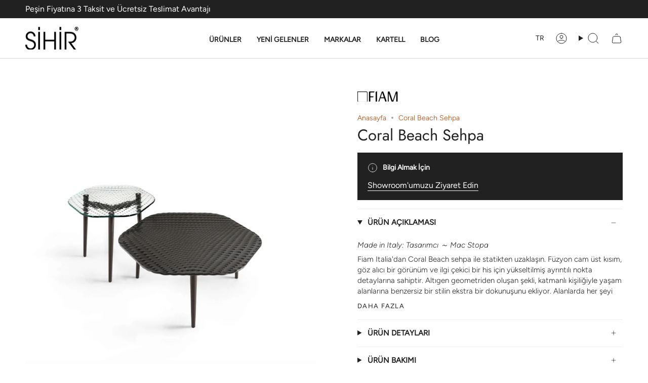

--- FILE ---
content_type: text/html; charset=utf-8
request_url: https://sihirmobilya.com.tr/products/coral-beach-sehpa
body_size: 53496
content:
<!doctype html>
<html class="no-js no-touch supports-no-cookies" lang="tr">
  <!-- Hotjar Tracking Code for https://sihirmobilya.com.tr -->
<script>
    (function(h,o,t,j,a,r){
        h.hj=h.hj||function(){(h.hj.q=h.hj.q||[]).push(arguments)};
        h._hjSettings={hjid:5328168,hjsv:6};
        a=o.getElementsByTagName('head')[0];
        r=o.createElement('script');r.async=1;
        r.src=t+h._hjSettings.hjid+j+h._hjSettings.hjsv;
        a.appendChild(r);
    })(window,document,'https://static.hotjar.com/c/hotjar-','.js?sv=');
</script>
<head>
    <meta charset="UTF-8">
  <meta http-equiv="X-UA-Compatible" content="IE=edge">
  <meta name="viewport" content="width=device-width, initial-scale=1.0">
  <meta name="theme-color" content="#b14102">
  <link rel="canonical" href="https://sihirmobilya.com.tr/products/coral-beach-sehpa">
  <link rel="preconnect" href="https://cdn.shopify.com" crossorigin>
  <!-- ======================= Broadcast Theme V5.1.3 ========================= --><link rel="preconnect" href="https://fonts.shopifycdn.com" crossorigin><link href="//sihirmobilya.com.tr/cdn/shop/t/83/assets/theme.css?v=106236822939358816421755155286" as="style" rel="preload">
  <link href="//sihirmobilya.com.tr/cdn/shop/t/83/assets/vendor.js?v=93779096473886333451755155286" as="script" rel="preload">
  <link href="//sihirmobilya.com.tr/cdn/shop/t/83/assets/theme.js?v=76068313012163680871755155286" as="script" rel="preload">

    <link rel="icon" type="image/png" href="//sihirmobilya.com.tr/cdn/shop/files/sihirmobilya-favicon.jpg?crop=center&height=32&v=1613757732&width=32">
  

  <!-- Title and description ================================================ -->
  
  <title>
    
    Coral Beach Sehpa
    
    
    
      &ndash; Sihir Mobilya
    
  </title>

  
    <meta name="description" content="Made in Italy: Tasarımcı ～ Mac Stopa Fiam Italia&#39;dan Coral Beach sehpa ile statikten uzaklaşın. Füzyon cam üst kısım, göz alıcı bir görünüm ve ilgi çekici bir his için yükseltilmiş ayrıntılı nokta detaylarına sahiptir. Altıgen geometriden oluşan şekli, katmanlı kişiliğiyle yaşam alanlarına benzersiz bir stilin ekstra b">
  

  <meta property="og:site_name" content="Sihir Mobilya">
<meta property="og:url" content="https://sihirmobilya.com.tr/products/coral-beach-sehpa">
<meta property="og:title" content="Coral Beach Sehpa">
<meta property="og:type" content="product">
<meta property="og:description" content="Made in Italy: Tasarımcı ～ Mac Stopa Fiam Italia&#39;dan Coral Beach sehpa ile statikten uzaklaşın. Füzyon cam üst kısım, göz alıcı bir görünüm ve ilgi çekici bir his için yükseltilmiş ayrıntılı nokta detaylarına sahiptir. Altıgen geometriden oluşan şekli, katmanlı kişiliğiyle yaşam alanlarına benzersiz bir stilin ekstra b"><meta property="og:image" content="http://sihirmobilya.com.tr/cdn/shop/files/CoralBeach4.jpg?v=1693408065">
  <meta property="og:image:secure_url" content="https://sihirmobilya.com.tr/cdn/shop/files/CoralBeach4.jpg?v=1693408065">
  <meta property="og:image:width" content="2048">
  <meta property="og:image:height" content="2048"><meta property="og:price:amount" content="0.00">
  <meta property="og:price:currency" content="TRY"><meta name="twitter:card" content="summary_large_image">
<meta name="twitter:title" content="Coral Beach Sehpa">
<meta name="twitter:description" content="Made in Italy: Tasarımcı ～ Mac Stopa Fiam Italia&#39;dan Coral Beach sehpa ile statikten uzaklaşın. Füzyon cam üst kısım, göz alıcı bir görünüm ve ilgi çekici bir his için yükseltilmiş ayrıntılı nokta detaylarına sahiptir. Altıgen geometriden oluşan şekli, katmanlı kişiliğiyle yaşam alanlarına benzersiz bir stilin ekstra b">

  <!-- CSS ================================================================== -->

  <link href="//sihirmobilya.com.tr/cdn/shop/t/83/assets/font-settings.css?v=151384906583566576681759739327" rel="stylesheet" type="text/css" media="all" />

  
<style data-shopify>

:root {--scrollbar-width: 0px;





--COLOR-VIDEO-BG: #f2f2f2;
--COLOR-BG-BRIGHTER: #f2f2f2;--COLOR-BG: #ffffff;--COLOR-BG-ALPHA-25: rgba(255, 255, 255, 0.25);
--COLOR-BG-TRANSPARENT: rgba(255, 255, 255, 0);
--COLOR-BG-SECONDARY: #F7F9FA;
--COLOR-BG-SECONDARY-LIGHTEN: #ffffff;
--COLOR-BG-RGB: 255, 255, 255;

--COLOR-TEXT-DARK: #000000;
--COLOR-TEXT: #212121;
--COLOR-TEXT-LIGHT: #646464;


/* === Opacity shades of grey ===*/
--COLOR-A5:  rgba(33, 33, 33, 0.05);
--COLOR-A10: rgba(33, 33, 33, 0.1);
--COLOR-A15: rgba(33, 33, 33, 0.15);
--COLOR-A20: rgba(33, 33, 33, 0.2);
--COLOR-A25: rgba(33, 33, 33, 0.25);
--COLOR-A30: rgba(33, 33, 33, 0.3);
--COLOR-A35: rgba(33, 33, 33, 0.35);
--COLOR-A40: rgba(33, 33, 33, 0.4);
--COLOR-A45: rgba(33, 33, 33, 0.45);
--COLOR-A50: rgba(33, 33, 33, 0.5);
--COLOR-A55: rgba(33, 33, 33, 0.55);
--COLOR-A60: rgba(33, 33, 33, 0.6);
--COLOR-A65: rgba(33, 33, 33, 0.65);
--COLOR-A70: rgba(33, 33, 33, 0.7);
--COLOR-A75: rgba(33, 33, 33, 0.75);
--COLOR-A80: rgba(33, 33, 33, 0.8);
--COLOR-A85: rgba(33, 33, 33, 0.85);
--COLOR-A90: rgba(33, 33, 33, 0.9);
--COLOR-A95: rgba(33, 33, 33, 0.95);

--COLOR-BORDER: rgb(240, 240, 240);
--COLOR-BORDER-LIGHT: #f6f6f6;
--COLOR-BORDER-HAIRLINE: #f7f7f7;
--COLOR-BORDER-DARK: #bdbdbd;/* === Bright color ===*/
--COLOR-PRIMARY: #b14102;
--COLOR-PRIMARY-HOVER: #662500;
--COLOR-PRIMARY-FADE: rgba(177, 65, 2, 0.05);
--COLOR-PRIMARY-FADE-HOVER: rgba(177, 65, 2, 0.1);
--COLOR-PRIMARY-LIGHT: #ff8d4d;--COLOR-PRIMARY-OPPOSITE: #ffffff;



/* === link Color ===*/
--COLOR-LINK: #b14102;
--COLOR-LINK-HOVER: rgba(177, 65, 2, 0.7);
--COLOR-LINK-FADE: rgba(177, 65, 2, 0.05);
--COLOR-LINK-FADE-HOVER: rgba(177, 65, 2, 0.1);--COLOR-LINK-OPPOSITE: #ffffff;


/* === Product grid sale tags ===*/
--COLOR-SALE-BG: #f9dee5;
--COLOR-SALE-TEXT: #af7b88;--COLOR-SALE-TEXT-SECONDARY: #f9dee5;

/* === Product grid badges ===*/
--COLOR-BADGE-BG: #ffffff;
--COLOR-BADGE-TEXT: #212121;

/* === Product sale color ===*/
--COLOR-SALE: #d20000;

/* === Gray background on Product grid items ===*/--filter-bg: 1.0;/* === Helper colors for form error states ===*/
--COLOR-ERROR: #721C24;
--COLOR-ERROR-BG: #F8D7DA;
--COLOR-ERROR-BORDER: #F5C6CB;



  --RADIUS: 0px;
  --RADIUS-SELECT: 0px;

--COLOR-HEADER-BG: #ffffff;--COLOR-HEADER-BG-TRANSPARENT: rgba(255, 255, 255, 0);
--COLOR-HEADER-LINK: #212121;
--COLOR-HEADER-LINK-HOVER: rgba(33, 33, 33, 0.7);

--COLOR-MENU-BG: #ffffff;
--COLOR-MENU-LINK: #212121;
--COLOR-MENU-LINK-HOVER: rgba(33, 33, 33, 0.7);
--COLOR-SUBMENU-BG: #f7f9fa;
--COLOR-SUBMENU-LINK: #212121;
--COLOR-SUBMENU-LINK-HOVER: rgba(33, 33, 33, 0.7);
--COLOR-SUBMENU-TEXT-LIGHT: #616262;
--COLOR-MENU-TRANSPARENT: #ffffff;
--COLOR-MENU-TRANSPARENT-HOVER: rgba(255, 255, 255, 0.7);

--COLOR-FOOTER-BG: #212121;
--COLOR-FOOTER-TEXT: #ffffff;
--COLOR-FOOTER-TEXT-A35: rgba(255, 255, 255, 0.35);
--COLOR-FOOTER-TEXT-A75: rgba(255, 255, 255, 0.75);
--COLOR-FOOTER-LINK: #f7f9fa;
--COLOR-FOOTER-LINK-HOVER: rgba(247, 249, 250, 0.7);
--COLOR-FOOTER-BORDER: #212121;

--TRANSPARENT: rgba(255, 255, 255, 0);

/* === Default overlay opacity ===*/
--overlay-opacity: 0;
--underlay-opacity: 1;
--underlay-bg: rgba(0,0,0,0.4);

/* === Custom Cursor ===*/
--ICON-ZOOM-IN: url( "//sihirmobilya.com.tr/cdn/shop/t/83/assets/icon-zoom-in.svg?v=182473373117644429561755155286" );
--ICON-ZOOM-OUT: url( "//sihirmobilya.com.tr/cdn/shop/t/83/assets/icon-zoom-out.svg?v=101497157853986683871755155286" );

/* === Custom Icons ===*/


  
  --ICON-ADD-BAG: url( "//sihirmobilya.com.tr/cdn/shop/t/83/assets/icon-add-bag.svg?v=23763382405227654651755155286" );
  --ICON-ADD-CART: url( "//sihirmobilya.com.tr/cdn/shop/t/83/assets/icon-add-cart.svg?v=3962293684743587821755155286" );
  --ICON-ARROW-LEFT: url( "//sihirmobilya.com.tr/cdn/shop/t/83/assets/icon-arrow-left.svg?v=136066145774695772731755155286" );
  --ICON-ARROW-RIGHT: url( "//sihirmobilya.com.tr/cdn/shop/t/83/assets/icon-arrow-right.svg?v=150928298113663093401755155286" );
  --ICON-SELECT: url("//sihirmobilya.com.tr/cdn/shop/t/83/assets/icon-select.svg?v=167170173659852274001755155286");


--PRODUCT-GRID-ASPECT-RATIO: 100%;

/* === Typography ===*/
--FONT-WEIGHT-BODY: 300;
--FONT-WEIGHT-BODY-BOLD: 400;

--FONT-STACK-BODY: Figtree, sans-serif;
--FONT-STYLE-BODY: normal;
--FONT-STYLE-BODY-ITALIC: italic;
--FONT-ADJUST-BODY: 1.0;

--FONT-WEIGHT-HEADING: 400;
--FONT-WEIGHT-HEADING-BOLD: 500;

--FONT-STACK-HEADING: Jost, sans-serif;
--FONT-STYLE-HEADING: normal;
--FONT-STYLE-HEADING-ITALIC: italic;
--FONT-ADJUST-HEADING: 1.15;

--FONT-STACK-NAV: Figtree, sans-serif;
--FONT-STYLE-NAV: normal;
--FONT-STYLE-NAV-ITALIC: italic;
--FONT-ADJUST-NAV: 1.0;

--FONT-WEIGHT-NAV: 300;
--FONT-WEIGHT-NAV-BOLD: 400;

--FONT-SIZE-BASE: 1.0rem;
--FONT-SIZE-BASE-PERCENT: 1.0;

/* === Parallax ===*/
--PARALLAX-STRENGTH-MIN: 120.0%;
--PARALLAX-STRENGTH-MAX: 130.0%;--COLUMNS: 4;
--COLUMNS-MEDIUM: 3;
--COLUMNS-SMALL: 2;
--COLUMNS-MOBILE: 1;--LAYOUT-OUTER: 50px;
  --LAYOUT-GUTTER: 32px;
  --LAYOUT-OUTER-MEDIUM: 30px;
  --LAYOUT-GUTTER-MEDIUM: 22px;
  --LAYOUT-OUTER-SMALL: 16px;
  --LAYOUT-GUTTER-SMALL: 16px;--base-animation-delay: 0ms;
--line-height-normal: 1.375; /* Equals to line-height: normal; */--SIDEBAR-WIDTH: 288px;
  --SIDEBAR-WIDTH-MEDIUM: 258px;--DRAWER-WIDTH: 380px;--ICON-STROKE-WIDTH: 1px;/* === Button General ===*/
--BTN-FONT-STACK: Figtree, sans-serif;
--BTN-FONT-WEIGHT: 400;
--BTN-FONT-STYLE: normal;
--BTN-FONT-SIZE: 13px;

--BTN-LETTER-SPACING: 0.1em;
--BTN-UPPERCASE: uppercase;
--BTN-TEXT-ARROW-OFFSET: -1px;

/* === Button Primary ===*/
--BTN-PRIMARY-BORDER-COLOR: #212121;
--BTN-PRIMARY-BG-COLOR: #212121;
--BTN-PRIMARY-TEXT-COLOR: #ffffff;


  --BTN-PRIMARY-BG-COLOR-BRIGHTER: #3b3b3b;


/* === Button Secondary ===*/
--BTN-SECONDARY-BORDER-COLOR: #ab8c52;
--BTN-SECONDARY-BG-COLOR: #ab8c52;
--BTN-SECONDARY-TEXT-COLOR: #ffffff;


  --BTN-SECONDARY-BG-COLOR-BRIGHTER: #9a7e4a;


/* === Button White ===*/
--TEXT-BTN-BORDER-WHITE: #fff;
--TEXT-BTN-BG-WHITE: #fff;
--TEXT-BTN-WHITE: #000;
--TEXT-BTN-BG-WHITE-BRIGHTER: #f2f2f2;

/* === Button Black ===*/
--TEXT-BTN-BG-BLACK: #000;
--TEXT-BTN-BORDER-BLACK: #000;
--TEXT-BTN-BLACK: #fff;
--TEXT-BTN-BG-BLACK-BRIGHTER: #1a1a1a;

/* === Cart Gradient ===*/


  --FREE-SHIPPING-GRADIENT: linear-gradient(to right, var(--COLOR-PRIMARY-LIGHT) 0%, var(--COLOR-PRIMARY) 100%);


}

::backdrop {
  --underlay-opacity: 1;
  --underlay-bg: rgba(0,0,0,0.4);
}
</style>


  <link href="//sihirmobilya.com.tr/cdn/shop/t/83/assets/theme.css?v=106236822939358816421755155286" rel="stylesheet" type="text/css" media="all" />
<link href="//sihirmobilya.com.tr/cdn/shop/t/83/assets/swatches.css?v=157844926215047500451755155286" as="style" rel="preload">
    <link href="//sihirmobilya.com.tr/cdn/shop/t/83/assets/swatches.css?v=157844926215047500451755155286" rel="stylesheet" type="text/css" media="all" />
<style data-shopify>.swatches {
    --black: #000000;--white: #fafafa;--blank: url(//sihirmobilya.com.tr/cdn/shop/files/blank_small.png?8361);
  }</style>
<script>
    if (window.navigator.userAgent.indexOf('MSIE ') > 0 || window.navigator.userAgent.indexOf('Trident/') > 0) {
      document.documentElement.className = document.documentElement.className + ' ie';

      var scripts = document.getElementsByTagName('script')[0];
      var polyfill = document.createElement("script");
      polyfill.defer = true;
      polyfill.src = "//sihirmobilya.com.tr/cdn/shop/t/83/assets/ie11.js?v=144489047535103983231755155286";

      scripts.parentNode.insertBefore(polyfill, scripts);
    } else {
      document.documentElement.className = document.documentElement.className.replace('no-js', 'js');
    }

    document.documentElement.style.setProperty('--scrollbar-width', `${getScrollbarWidth()}px`);

    function getScrollbarWidth() {
      // Creating invisible container
      const outer = document.createElement('div');
      outer.style.visibility = 'hidden';
      outer.style.overflow = 'scroll'; // forcing scrollbar to appear
      outer.style.msOverflowStyle = 'scrollbar'; // needed for WinJS apps
      document.documentElement.appendChild(outer);

      // Creating inner element and placing it in the container
      const inner = document.createElement('div');
      outer.appendChild(inner);

      // Calculating difference between container's full width and the child width
      const scrollbarWidth = outer.offsetWidth - inner.offsetWidth;

      // Removing temporary elements from the DOM
      outer.parentNode.removeChild(outer);

      return scrollbarWidth;
    }

    let root = '/';
    if (root[root.length - 1] !== '/') {
      root = root + '/';
    }

    window.theme = {
      routes: {
        root: root,
        cart_url: '/cart',
        cart_add_url: '/cart/add',
        cart_change_url: '/cart/change',
        product_recommendations_url: '/recommendations/products',
        predictive_search_url: '/search/suggest',
        addresses_url: '/account/addresses'
      },
      assets: {
        photoswipe: '//sihirmobilya.com.tr/cdn/shop/t/83/assets/photoswipe.js?v=162613001030112971491755155286',
        smoothscroll: '//sihirmobilya.com.tr/cdn/shop/t/83/assets/smoothscroll.js?v=37906625415260927261755155286',
      },
      strings: {
        addToCart: "Sepete Ekle",
        cartAcceptanceError: "Mesafeli satış sözleşmesini ve teslimat koşullarını onaylıyorum.",
        soldOut: "Tükendi",
        from: "",
        preOrder: "Ön Sipariş",
        sale: "%15",
        subscription: "",
        unavailable: "",
        unitPrice: "",
        unitPriceSeparator: "",
        shippingCalcSubmitButton: "",
        shippingCalcSubmitButtonDisabled: "",
        selectValue: "",
        selectColor: "",
        oneColor: "",
        otherColor: "",
        upsellAddToCart: "",
        free: "Ürünü Keşfet",
        swatchesColor: ""
      },
      settings: {
        customerLoggedIn: null ? true : false,
        cartDrawerEnabled: true,
        enableQuickAdd: false,
        enableAnimations: true,
        variantOnSale: true,
      },
      moneyFormat: false ? "{{amount}}TL" : "{{amount}}TL",
      moneyWithoutCurrencyFormat: "{{amount}}TL",
      moneyWithCurrencyFormat: "{{amount}}TL",
      subtotal: 0,
      info: {
        name: 'broadcast'
      },
      version: '5.1.3'
    };

    if (window.performance) {
      window.performance.mark('init');
    } else {
      window.fastNetworkAndCPU = false;
    }
  </script>

  
    <script src="//sihirmobilya.com.tr/cdn/shopifycloud/storefront/assets/themes_support/shopify_common-5f594365.js" defer="defer"></script>
  

  <!-- Theme Javascript ============================================================== -->
  <script src="//sihirmobilya.com.tr/cdn/shop/t/83/assets/vendor.js?v=93779096473886333451755155286" defer="defer"></script>
  <script src="//sihirmobilya.com.tr/cdn/shop/t/83/assets/theme.js?v=76068313012163680871755155286" defer="defer"></script><!-- Shopify app scripts =========================================================== -->

  <script>window.performance && window.performance.mark && window.performance.mark('shopify.content_for_header.start');</script><meta name="google-site-verification" content="ycRp7Gn_J8ESV-hwmV9DiylfMsLHCvCItThftmf9idQ">
<meta name="facebook-domain-verification" content="ceualixrph2x9ni8kj2i4ro0hxcu8t">
<meta id="shopify-digital-wallet" name="shopify-digital-wallet" content="/31710412844/digital_wallets/dialog">
<link rel="alternate" hreflang="x-default" href="https://sihirmobilya.com.tr/products/coral-beach-sehpa">
<link rel="alternate" hreflang="en" href="https://sihirmobilya.com.tr/en/products/coral-beach-sehpa">
<link rel="alternate" type="application/json+oembed" href="https://sihirmobilya.com.tr/products/coral-beach-sehpa.oembed">
<script async="async" src="/checkouts/internal/preloads.js?locale=tr-TR"></script>
<script id="shopify-features" type="application/json">{"accessToken":"3fa4fb0e5d0d5b64c038ef72b27e7976","betas":["rich-media-storefront-analytics"],"domain":"sihirmobilya.com.tr","predictiveSearch":true,"shopId":31710412844,"locale":"tr"}</script>
<script>var Shopify = Shopify || {};
Shopify.shop = "sihir-mobilya.myshopify.com";
Shopify.locale = "tr";
Shopify.currency = {"active":"TRY","rate":"1.0"};
Shopify.country = "TR";
Shopify.theme = {"name":"BERK güncel site üzerine çalışma 14 ağustos 2025","id":143158738988,"schema_name":"Broadcast","schema_version":"5.1.3","theme_store_id":868,"role":"main"};
Shopify.theme.handle = "null";
Shopify.theme.style = {"id":null,"handle":null};
Shopify.cdnHost = "sihirmobilya.com.tr/cdn";
Shopify.routes = Shopify.routes || {};
Shopify.routes.root = "/";</script>
<script type="module">!function(o){(o.Shopify=o.Shopify||{}).modules=!0}(window);</script>
<script>!function(o){function n(){var o=[];function n(){o.push(Array.prototype.slice.apply(arguments))}return n.q=o,n}var t=o.Shopify=o.Shopify||{};t.loadFeatures=n(),t.autoloadFeatures=n()}(window);</script>
<script id="shop-js-analytics" type="application/json">{"pageType":"product"}</script>
<script defer="defer" async type="module" src="//sihirmobilya.com.tr/cdn/shopifycloud/shop-js/modules/v2/client.init-shop-cart-sync_C0tjZFoL.tr.esm.js"></script>
<script defer="defer" async type="module" src="//sihirmobilya.com.tr/cdn/shopifycloud/shop-js/modules/v2/chunk.common_joO-uREu.esm.js"></script>
<script type="module">
  await import("//sihirmobilya.com.tr/cdn/shopifycloud/shop-js/modules/v2/client.init-shop-cart-sync_C0tjZFoL.tr.esm.js");
await import("//sihirmobilya.com.tr/cdn/shopifycloud/shop-js/modules/v2/chunk.common_joO-uREu.esm.js");

  window.Shopify.SignInWithShop?.initShopCartSync?.({"fedCMEnabled":true,"windoidEnabled":true});

</script>
<script>(function() {
  var isLoaded = false;
  function asyncLoad() {
    if (isLoaded) return;
    isLoaded = true;
    var urls = ["https:\/\/seo.apps.avada.io\/avada-seo-installed.js?shop=sihir-mobilya.myshopify.com","https:\/\/cdn.nfcube.com\/instafeed-f725c4626dde4d55d81cc7711e51f040.js?shop=sihir-mobilya.myshopify.com"];
    for (var i = 0; i < urls.length; i++) {
      var s = document.createElement('script');
      s.type = 'text/javascript';
      s.async = true;
      s.src = urls[i];
      var x = document.getElementsByTagName('script')[0];
      x.parentNode.insertBefore(s, x);
    }
  };
  if(window.attachEvent) {
    window.attachEvent('onload', asyncLoad);
  } else {
    window.addEventListener('load', asyncLoad, false);
  }
})();</script>
<script id="__st">var __st={"a":31710412844,"offset":10800,"reqid":"a6f58460-3ad9-40f9-a2b3-64b6c967102d-1764644451","pageurl":"sihirmobilya.com.tr\/products\/coral-beach-sehpa","u":"be2893463411","p":"product","rtyp":"product","rid":7164556312620};</script>
<script>window.ShopifyPaypalV4VisibilityTracking = true;</script>
<script id="captcha-bootstrap">!function(){'use strict';const t='contact',e='account',n='new_comment',o=[[t,t],['blogs',n],['comments',n],[t,'customer']],c=[[e,'customer_login'],[e,'guest_login'],[e,'recover_customer_password'],[e,'create_customer']],r=t=>t.map((([t,e])=>`form[action*='/${t}']:not([data-nocaptcha='true']) input[name='form_type'][value='${e}']`)).join(','),a=t=>()=>t?[...document.querySelectorAll(t)].map((t=>t.form)):[];function s(){const t=[...o],e=r(t);return a(e)}const i='password',u='form_key',d=['recaptcha-v3-token','g-recaptcha-response','h-captcha-response',i],f=()=>{try{return window.sessionStorage}catch{return}},m='__shopify_v',_=t=>t.elements[u];function p(t,e,n=!1){try{const o=window.sessionStorage,c=JSON.parse(o.getItem(e)),{data:r}=function(t){const{data:e,action:n}=t;return t[m]||n?{data:e,action:n}:{data:t,action:n}}(c);for(const[e,n]of Object.entries(r))t.elements[e]&&(t.elements[e].value=n);n&&o.removeItem(e)}catch(o){console.error('form repopulation failed',{error:o})}}const l='form_type',E='cptcha';function T(t){t.dataset[E]=!0}const w=window,h=w.document,L='Shopify',v='ce_forms',y='captcha';let A=!1;((t,e)=>{const n=(g='f06e6c50-85a8-45c8-87d0-21a2b65856fe',I='https://cdn.shopify.com/shopifycloud/storefront-forms-hcaptcha/ce_storefront_forms_captcha_hcaptcha.v1.5.2.iife.js',D={infoText:'hCaptcha ile korunuyor',privacyText:'Gizlilik',termsText:'Koşullar'},(t,e,n)=>{const o=w[L][v],c=o.bindForm;if(c)return c(t,g,e,D).then(n);var r;o.q.push([[t,g,e,D],n]),r=I,A||(h.body.append(Object.assign(h.createElement('script'),{id:'captcha-provider',async:!0,src:r})),A=!0)});var g,I,D;w[L]=w[L]||{},w[L][v]=w[L][v]||{},w[L][v].q=[],w[L][y]=w[L][y]||{},w[L][y].protect=function(t,e){n(t,void 0,e),T(t)},Object.freeze(w[L][y]),function(t,e,n,w,h,L){const[v,y,A,g]=function(t,e,n){const i=e?o:[],u=t?c:[],d=[...i,...u],f=r(d),m=r(i),_=r(d.filter((([t,e])=>n.includes(e))));return[a(f),a(m),a(_),s()]}(w,h,L),I=t=>{const e=t.target;return e instanceof HTMLFormElement?e:e&&e.form},D=t=>v().includes(t);t.addEventListener('submit',(t=>{const e=I(t);if(!e)return;const n=D(e)&&!e.dataset.hcaptchaBound&&!e.dataset.recaptchaBound,o=_(e),c=g().includes(e)&&(!o||!o.value);(n||c)&&t.preventDefault(),c&&!n&&(function(t){try{if(!f())return;!function(t){const e=f();if(!e)return;const n=_(t);if(!n)return;const o=n.value;o&&e.removeItem(o)}(t);const e=Array.from(Array(32),(()=>Math.random().toString(36)[2])).join('');!function(t,e){_(t)||t.append(Object.assign(document.createElement('input'),{type:'hidden',name:u})),t.elements[u].value=e}(t,e),function(t,e){const n=f();if(!n)return;const o=[...t.querySelectorAll(`input[type='${i}']`)].map((({name:t})=>t)),c=[...d,...o],r={};for(const[a,s]of new FormData(t).entries())c.includes(a)||(r[a]=s);n.setItem(e,JSON.stringify({[m]:1,action:t.action,data:r}))}(t,e)}catch(e){console.error('failed to persist form',e)}}(e),e.submit())}));const S=(t,e)=>{t&&!t.dataset[E]&&(n(t,e.some((e=>e===t))),T(t))};for(const o of['focusin','change'])t.addEventListener(o,(t=>{const e=I(t);D(e)&&S(e,y())}));const B=e.get('form_key'),M=e.get(l),P=B&&M;t.addEventListener('DOMContentLoaded',(()=>{const t=y();if(P)for(const e of t)e.elements[l].value===M&&p(e,B);[...new Set([...A(),...v().filter((t=>'true'===t.dataset.shopifyCaptcha))])].forEach((e=>S(e,t)))}))}(h,new URLSearchParams(w.location.search),n,t,e,['guest_login'])})(!0,!0)}();</script>
<script integrity="sha256-52AcMU7V7pcBOXWImdc/TAGTFKeNjmkeM1Pvks/DTgc=" data-source-attribution="shopify.loadfeatures" defer="defer" src="//sihirmobilya.com.tr/cdn/shopifycloud/storefront/assets/storefront/load_feature-81c60534.js" crossorigin="anonymous"></script>
<script data-source-attribution="shopify.dynamic_checkout.dynamic.init">var Shopify=Shopify||{};Shopify.PaymentButton=Shopify.PaymentButton||{isStorefrontPortableWallets:!0,init:function(){window.Shopify.PaymentButton.init=function(){};var t=document.createElement("script");t.src="https://sihirmobilya.com.tr/cdn/shopifycloud/portable-wallets/latest/portable-wallets.tr.js",t.type="module",document.head.appendChild(t)}};
</script>
<script data-source-attribution="shopify.dynamic_checkout.buyer_consent">
  function portableWalletsHideBuyerConsent(e){var t=document.getElementById("shopify-buyer-consent"),n=document.getElementById("shopify-subscription-policy-button");t&&n&&(t.classList.add("hidden"),t.setAttribute("aria-hidden","true"),n.removeEventListener("click",e))}function portableWalletsShowBuyerConsent(e){var t=document.getElementById("shopify-buyer-consent"),n=document.getElementById("shopify-subscription-policy-button");t&&n&&(t.classList.remove("hidden"),t.removeAttribute("aria-hidden"),n.addEventListener("click",e))}window.Shopify?.PaymentButton&&(window.Shopify.PaymentButton.hideBuyerConsent=portableWalletsHideBuyerConsent,window.Shopify.PaymentButton.showBuyerConsent=portableWalletsShowBuyerConsent);
</script>
<script data-source-attribution="shopify.dynamic_checkout.cart.bootstrap">document.addEventListener("DOMContentLoaded",(function(){function t(){return document.querySelector("shopify-accelerated-checkout-cart, shopify-accelerated-checkout")}if(t())Shopify.PaymentButton.init();else{new MutationObserver((function(e,n){t()&&(Shopify.PaymentButton.init(),n.disconnect())})).observe(document.body,{childList:!0,subtree:!0})}}));
</script>
<script id="sections-script" data-sections="footer" defer="defer" src="//sihirmobilya.com.tr/cdn/shop/t/83/compiled_assets/scripts.js?8361"></script>
<script>window.performance && window.performance.mark && window.performance.mark('shopify.content_for_header.end');</script>

<link href="https://monorail-edge.shopifysvc.com" rel="dns-prefetch">
<script>(function(){if ("sendBeacon" in navigator && "performance" in window) {try {var session_token_from_headers = performance.getEntriesByType('navigation')[0].serverTiming.find(x => x.name == '_s').description;} catch {var session_token_from_headers = undefined;}var session_cookie_matches = document.cookie.match(/_shopify_s=([^;]*)/);var session_token_from_cookie = session_cookie_matches && session_cookie_matches.length === 2 ? session_cookie_matches[1] : "";var session_token = session_token_from_headers || session_token_from_cookie || "";function handle_abandonment_event(e) {var entries = performance.getEntries().filter(function(entry) {return /monorail-edge.shopifysvc.com/.test(entry.name);});if (!window.abandonment_tracked && entries.length === 0) {window.abandonment_tracked = true;var currentMs = Date.now();var navigation_start = performance.timing.navigationStart;var payload = {shop_id: 31710412844,url: window.location.href,navigation_start,duration: currentMs - navigation_start,session_token,page_type: "product"};window.navigator.sendBeacon("https://monorail-edge.shopifysvc.com/v1/produce", JSON.stringify({schema_id: "online_store_buyer_site_abandonment/1.1",payload: payload,metadata: {event_created_at_ms: currentMs,event_sent_at_ms: currentMs}}));}}window.addEventListener('pagehide', handle_abandonment_event);}}());</script>
<script id="web-pixels-manager-setup">(function e(e,d,r,n,o){if(void 0===o&&(o={}),!Boolean(null===(a=null===(i=window.Shopify)||void 0===i?void 0:i.analytics)||void 0===a?void 0:a.replayQueue)){var i,a;window.Shopify=window.Shopify||{};var t=window.Shopify;t.analytics=t.analytics||{};var s=t.analytics;s.replayQueue=[],s.publish=function(e,d,r){return s.replayQueue.push([e,d,r]),!0};try{self.performance.mark("wpm:start")}catch(e){}var l=function(){var e={modern:/Edge?\/(1{2}[4-9]|1[2-9]\d|[2-9]\d{2}|\d{4,})\.\d+(\.\d+|)|Firefox\/(1{2}[4-9]|1[2-9]\d|[2-9]\d{2}|\d{4,})\.\d+(\.\d+|)|Chrom(ium|e)\/(9{2}|\d{3,})\.\d+(\.\d+|)|(Maci|X1{2}).+ Version\/(15\.\d+|(1[6-9]|[2-9]\d|\d{3,})\.\d+)([,.]\d+|)( \(\w+\)|)( Mobile\/\w+|) Safari\/|Chrome.+OPR\/(9{2}|\d{3,})\.\d+\.\d+|(CPU[ +]OS|iPhone[ +]OS|CPU[ +]iPhone|CPU IPhone OS|CPU iPad OS)[ +]+(15[._]\d+|(1[6-9]|[2-9]\d|\d{3,})[._]\d+)([._]\d+|)|Android:?[ /-](13[3-9]|1[4-9]\d|[2-9]\d{2}|\d{4,})(\.\d+|)(\.\d+|)|Android.+Firefox\/(13[5-9]|1[4-9]\d|[2-9]\d{2}|\d{4,})\.\d+(\.\d+|)|Android.+Chrom(ium|e)\/(13[3-9]|1[4-9]\d|[2-9]\d{2}|\d{4,})\.\d+(\.\d+|)|SamsungBrowser\/([2-9]\d|\d{3,})\.\d+/,legacy:/Edge?\/(1[6-9]|[2-9]\d|\d{3,})\.\d+(\.\d+|)|Firefox\/(5[4-9]|[6-9]\d|\d{3,})\.\d+(\.\d+|)|Chrom(ium|e)\/(5[1-9]|[6-9]\d|\d{3,})\.\d+(\.\d+|)([\d.]+$|.*Safari\/(?![\d.]+ Edge\/[\d.]+$))|(Maci|X1{2}).+ Version\/(10\.\d+|(1[1-9]|[2-9]\d|\d{3,})\.\d+)([,.]\d+|)( \(\w+\)|)( Mobile\/\w+|) Safari\/|Chrome.+OPR\/(3[89]|[4-9]\d|\d{3,})\.\d+\.\d+|(CPU[ +]OS|iPhone[ +]OS|CPU[ +]iPhone|CPU IPhone OS|CPU iPad OS)[ +]+(10[._]\d+|(1[1-9]|[2-9]\d|\d{3,})[._]\d+)([._]\d+|)|Android:?[ /-](13[3-9]|1[4-9]\d|[2-9]\d{2}|\d{4,})(\.\d+|)(\.\d+|)|Mobile Safari.+OPR\/([89]\d|\d{3,})\.\d+\.\d+|Android.+Firefox\/(13[5-9]|1[4-9]\d|[2-9]\d{2}|\d{4,})\.\d+(\.\d+|)|Android.+Chrom(ium|e)\/(13[3-9]|1[4-9]\d|[2-9]\d{2}|\d{4,})\.\d+(\.\d+|)|Android.+(UC? ?Browser|UCWEB|U3)[ /]?(15\.([5-9]|\d{2,})|(1[6-9]|[2-9]\d|\d{3,})\.\d+)\.\d+|SamsungBrowser\/(5\.\d+|([6-9]|\d{2,})\.\d+)|Android.+MQ{2}Browser\/(14(\.(9|\d{2,})|)|(1[5-9]|[2-9]\d|\d{3,})(\.\d+|))(\.\d+|)|K[Aa][Ii]OS\/(3\.\d+|([4-9]|\d{2,})\.\d+)(\.\d+|)/},d=e.modern,r=e.legacy,n=navigator.userAgent;return n.match(d)?"modern":n.match(r)?"legacy":"unknown"}(),u="modern"===l?"modern":"legacy",c=(null!=n?n:{modern:"",legacy:""})[u],f=function(e){return[e.baseUrl,"/wpm","/b",e.hashVersion,"modern"===e.buildTarget?"m":"l",".js"].join("")}({baseUrl:d,hashVersion:r,buildTarget:u}),m=function(e){var d=e.version,r=e.bundleTarget,n=e.surface,o=e.pageUrl,i=e.monorailEndpoint;return{emit:function(e){var a=e.status,t=e.errorMsg,s=(new Date).getTime(),l=JSON.stringify({metadata:{event_sent_at_ms:s},events:[{schema_id:"web_pixels_manager_load/3.1",payload:{version:d,bundle_target:r,page_url:o,status:a,surface:n,error_msg:t},metadata:{event_created_at_ms:s}}]});if(!i)return console&&console.warn&&console.warn("[Web Pixels Manager] No Monorail endpoint provided, skipping logging."),!1;try{return self.navigator.sendBeacon.bind(self.navigator)(i,l)}catch(e){}var u=new XMLHttpRequest;try{return u.open("POST",i,!0),u.setRequestHeader("Content-Type","text/plain"),u.send(l),!0}catch(e){return console&&console.warn&&console.warn("[Web Pixels Manager] Got an unhandled error while logging to Monorail."),!1}}}}({version:r,bundleTarget:l,surface:e.surface,pageUrl:self.location.href,monorailEndpoint:e.monorailEndpoint});try{o.browserTarget=l,function(e){var d=e.src,r=e.async,n=void 0===r||r,o=e.onload,i=e.onerror,a=e.sri,t=e.scriptDataAttributes,s=void 0===t?{}:t,l=document.createElement("script"),u=document.querySelector("head"),c=document.querySelector("body");if(l.async=n,l.src=d,a&&(l.integrity=a,l.crossOrigin="anonymous"),s)for(var f in s)if(Object.prototype.hasOwnProperty.call(s,f))try{l.dataset[f]=s[f]}catch(e){}if(o&&l.addEventListener("load",o),i&&l.addEventListener("error",i),u)u.appendChild(l);else{if(!c)throw new Error("Did not find a head or body element to append the script");c.appendChild(l)}}({src:f,async:!0,onload:function(){if(!function(){var e,d;return Boolean(null===(d=null===(e=window.Shopify)||void 0===e?void 0:e.analytics)||void 0===d?void 0:d.initialized)}()){var d=window.webPixelsManager.init(e)||void 0;if(d){var r=window.Shopify.analytics;r.replayQueue.forEach((function(e){var r=e[0],n=e[1],o=e[2];d.publishCustomEvent(r,n,o)})),r.replayQueue=[],r.publish=d.publishCustomEvent,r.visitor=d.visitor,r.initialized=!0}}},onerror:function(){return m.emit({status:"failed",errorMsg:"".concat(f," has failed to load")})},sri:function(e){var d=/^sha384-[A-Za-z0-9+/=]+$/;return"string"==typeof e&&d.test(e)}(c)?c:"",scriptDataAttributes:o}),m.emit({status:"loading"})}catch(e){m.emit({status:"failed",errorMsg:(null==e?void 0:e.message)||"Unknown error"})}}})({shopId: 31710412844,storefrontBaseUrl: "https://sihirmobilya.com.tr",extensionsBaseUrl: "https://extensions.shopifycdn.com/cdn/shopifycloud/web-pixels-manager",monorailEndpoint: "https://monorail-edge.shopifysvc.com/unstable/produce_batch",surface: "storefront-renderer",enabledBetaFlags: ["2dca8a86"],webPixelsConfigList: [{"id":"400719916","configuration":"{\"config\":\"{\\\"pixel_id\\\":\\\"AW-606408084\\\",\\\"google_tag_ids\\\":[\\\"AW-606408084\\\",\\\"GT-WVXDDLC\\\"],\\\"target_country\\\":\\\"TR\\\",\\\"gtag_events\\\":[{\\\"type\\\":\\\"search\\\",\\\"action_label\\\":\\\"AW-606408084\\\/76BdCO-m08ICEJSblKEC\\\"},{\\\"type\\\":\\\"begin_checkout\\\",\\\"action_label\\\":\\\"AW-606408084\\\/Yx1oCOym08ICEJSblKEC\\\"},{\\\"type\\\":\\\"view_item\\\",\\\"action_label\\\":[\\\"AW-606408084\\\/f8m6COam08ICEJSblKEC\\\",\\\"MC-5Z0D4JXRL8\\\"]},{\\\"type\\\":\\\"purchase\\\",\\\"action_label\\\":[\\\"AW-606408084\\\/Y44BCOOm08ICEJSblKEC\\\",\\\"MC-5Z0D4JXRL8\\\"]},{\\\"type\\\":\\\"page_view\\\",\\\"action_label\\\":[\\\"AW-606408084\\\/a9HACOCm08ICEJSblKEC\\\",\\\"MC-5Z0D4JXRL8\\\"]},{\\\"type\\\":\\\"add_payment_info\\\",\\\"action_label\\\":\\\"AW-606408084\\\/VNgaCPKm08ICEJSblKEC\\\"},{\\\"type\\\":\\\"add_to_cart\\\",\\\"action_label\\\":\\\"AW-606408084\\\/NYl5COmm08ICEJSblKEC\\\"}],\\\"enable_monitoring_mode\\\":false}\"}","eventPayloadVersion":"v1","runtimeContext":"OPEN","scriptVersion":"b2a88bafab3e21179ed38636efcd8a93","type":"APP","apiClientId":1780363,"privacyPurposes":[],"dataSharingAdjustments":{"protectedCustomerApprovalScopes":["read_customer_address","read_customer_email","read_customer_name","read_customer_personal_data","read_customer_phone"]}},{"id":"108101676","configuration":"{\"pixel_id\":\"928875084589308\",\"pixel_type\":\"facebook_pixel\",\"metaapp_system_user_token\":\"-\"}","eventPayloadVersion":"v1","runtimeContext":"OPEN","scriptVersion":"ca16bc87fe92b6042fbaa3acc2fbdaa6","type":"APP","apiClientId":2329312,"privacyPurposes":["ANALYTICS","MARKETING","SALE_OF_DATA"],"dataSharingAdjustments":{"protectedCustomerApprovalScopes":["read_customer_address","read_customer_email","read_customer_name","read_customer_personal_data","read_customer_phone"]}},{"id":"56229932","eventPayloadVersion":"v1","runtimeContext":"LAX","scriptVersion":"1","type":"CUSTOM","privacyPurposes":["MARKETING"],"name":"Meta pixel (migrated)"},{"id":"79134764","eventPayloadVersion":"v1","runtimeContext":"LAX","scriptVersion":"1","type":"CUSTOM","privacyPurposes":["ANALYTICS"],"name":"Google Analytics tag (migrated)"},{"id":"shopify-app-pixel","configuration":"{}","eventPayloadVersion":"v1","runtimeContext":"STRICT","scriptVersion":"0450","apiClientId":"shopify-pixel","type":"APP","privacyPurposes":["ANALYTICS","MARKETING"]},{"id":"shopify-custom-pixel","eventPayloadVersion":"v1","runtimeContext":"LAX","scriptVersion":"0450","apiClientId":"shopify-pixel","type":"CUSTOM","privacyPurposes":["ANALYTICS","MARKETING"]}],isMerchantRequest: false,initData: {"shop":{"name":"Sihir Mobilya","paymentSettings":{"currencyCode":"TRY"},"myshopifyDomain":"sihir-mobilya.myshopify.com","countryCode":"TR","storefrontUrl":"https:\/\/sihirmobilya.com.tr"},"customer":null,"cart":null,"checkout":null,"productVariants":[{"price":{"amount":0.0,"currencyCode":"TRY"},"product":{"title":"Coral Beach Sehpa","vendor":"Fiam","id":"7164556312620","untranslatedTitle":"Coral Beach Sehpa","url":"\/products\/coral-beach-sehpa","type":"Sehpa"},"id":"41713563533356","image":{"src":"\/\/sihirmobilya.com.tr\/cdn\/shop\/files\/CoralBeach4.jpg?v=1693408065"},"sku":"","title":"Default Title","untranslatedTitle":"Default Title"}],"purchasingCompany":null},},"https://sihirmobilya.com.tr/cdn","ae1676cfwd2530674p4253c800m34e853cb",{"modern":"","legacy":""},{"shopId":"31710412844","storefrontBaseUrl":"https:\/\/sihirmobilya.com.tr","extensionBaseUrl":"https:\/\/extensions.shopifycdn.com\/cdn\/shopifycloud\/web-pixels-manager","surface":"storefront-renderer","enabledBetaFlags":"[\"2dca8a86\"]","isMerchantRequest":"false","hashVersion":"ae1676cfwd2530674p4253c800m34e853cb","publish":"custom","events":"[[\"page_viewed\",{}],[\"product_viewed\",{\"productVariant\":{\"price\":{\"amount\":0.0,\"currencyCode\":\"TRY\"},\"product\":{\"title\":\"Coral Beach Sehpa\",\"vendor\":\"Fiam\",\"id\":\"7164556312620\",\"untranslatedTitle\":\"Coral Beach Sehpa\",\"url\":\"\/products\/coral-beach-sehpa\",\"type\":\"Sehpa\"},\"id\":\"41713563533356\",\"image\":{\"src\":\"\/\/sihirmobilya.com.tr\/cdn\/shop\/files\/CoralBeach4.jpg?v=1693408065\"},\"sku\":\"\",\"title\":\"Default Title\",\"untranslatedTitle\":\"Default Title\"}}]]"});</script><script>
  window.ShopifyAnalytics = window.ShopifyAnalytics || {};
  window.ShopifyAnalytics.meta = window.ShopifyAnalytics.meta || {};
  window.ShopifyAnalytics.meta.currency = 'TRY';
  var meta = {"product":{"id":7164556312620,"gid":"gid:\/\/shopify\/Product\/7164556312620","vendor":"Fiam","type":"Sehpa","variants":[{"id":41713563533356,"price":0,"name":"Coral Beach Sehpa","public_title":null,"sku":""}],"remote":false},"page":{"pageType":"product","resourceType":"product","resourceId":7164556312620}};
  for (var attr in meta) {
    window.ShopifyAnalytics.meta[attr] = meta[attr];
  }
</script>
<script class="analytics">
  (function () {
    var customDocumentWrite = function(content) {
      var jquery = null;

      if (window.jQuery) {
        jquery = window.jQuery;
      } else if (window.Checkout && window.Checkout.$) {
        jquery = window.Checkout.$;
      }

      if (jquery) {
        jquery('body').append(content);
      }
    };

    var hasLoggedConversion = function(token) {
      if (token) {
        return document.cookie.indexOf('loggedConversion=' + token) !== -1;
      }
      return false;
    }

    var setCookieIfConversion = function(token) {
      if (token) {
        var twoMonthsFromNow = new Date(Date.now());
        twoMonthsFromNow.setMonth(twoMonthsFromNow.getMonth() + 2);

        document.cookie = 'loggedConversion=' + token + '; expires=' + twoMonthsFromNow;
      }
    }

    var trekkie = window.ShopifyAnalytics.lib = window.trekkie = window.trekkie || [];
    if (trekkie.integrations) {
      return;
    }
    trekkie.methods = [
      'identify',
      'page',
      'ready',
      'track',
      'trackForm',
      'trackLink'
    ];
    trekkie.factory = function(method) {
      return function() {
        var args = Array.prototype.slice.call(arguments);
        args.unshift(method);
        trekkie.push(args);
        return trekkie;
      };
    };
    for (var i = 0; i < trekkie.methods.length; i++) {
      var key = trekkie.methods[i];
      trekkie[key] = trekkie.factory(key);
    }
    trekkie.load = function(config) {
      trekkie.config = config || {};
      trekkie.config.initialDocumentCookie = document.cookie;
      var first = document.getElementsByTagName('script')[0];
      var script = document.createElement('script');
      script.type = 'text/javascript';
      script.onerror = function(e) {
        var scriptFallback = document.createElement('script');
        scriptFallback.type = 'text/javascript';
        scriptFallback.onerror = function(error) {
                var Monorail = {
      produce: function produce(monorailDomain, schemaId, payload) {
        var currentMs = new Date().getTime();
        var event = {
          schema_id: schemaId,
          payload: payload,
          metadata: {
            event_created_at_ms: currentMs,
            event_sent_at_ms: currentMs
          }
        };
        return Monorail.sendRequest("https://" + monorailDomain + "/v1/produce", JSON.stringify(event));
      },
      sendRequest: function sendRequest(endpointUrl, payload) {
        // Try the sendBeacon API
        if (window && window.navigator && typeof window.navigator.sendBeacon === 'function' && typeof window.Blob === 'function' && !Monorail.isIos12()) {
          var blobData = new window.Blob([payload], {
            type: 'text/plain'
          });

          if (window.navigator.sendBeacon(endpointUrl, blobData)) {
            return true;
          } // sendBeacon was not successful

        } // XHR beacon

        var xhr = new XMLHttpRequest();

        try {
          xhr.open('POST', endpointUrl);
          xhr.setRequestHeader('Content-Type', 'text/plain');
          xhr.send(payload);
        } catch (e) {
          console.log(e);
        }

        return false;
      },
      isIos12: function isIos12() {
        return window.navigator.userAgent.lastIndexOf('iPhone; CPU iPhone OS 12_') !== -1 || window.navigator.userAgent.lastIndexOf('iPad; CPU OS 12_') !== -1;
      }
    };
    Monorail.produce('monorail-edge.shopifysvc.com',
      'trekkie_storefront_load_errors/1.1',
      {shop_id: 31710412844,
      theme_id: 143158738988,
      app_name: "storefront",
      context_url: window.location.href,
      source_url: "//sihirmobilya.com.tr/cdn/s/trekkie.storefront.3c703df509f0f96f3237c9daa54e2777acf1a1dd.min.js"});

        };
        scriptFallback.async = true;
        scriptFallback.src = '//sihirmobilya.com.tr/cdn/s/trekkie.storefront.3c703df509f0f96f3237c9daa54e2777acf1a1dd.min.js';
        first.parentNode.insertBefore(scriptFallback, first);
      };
      script.async = true;
      script.src = '//sihirmobilya.com.tr/cdn/s/trekkie.storefront.3c703df509f0f96f3237c9daa54e2777acf1a1dd.min.js';
      first.parentNode.insertBefore(script, first);
    };
    trekkie.load(
      {"Trekkie":{"appName":"storefront","development":false,"defaultAttributes":{"shopId":31710412844,"isMerchantRequest":null,"themeId":143158738988,"themeCityHash":"16202032874633428684","contentLanguage":"tr","currency":"TRY","eventMetadataId":"2f2a4783-6257-4874-820b-654a017c42be"},"isServerSideCookieWritingEnabled":true,"monorailRegion":"shop_domain","enabledBetaFlags":["f0df213a"]},"Session Attribution":{},"S2S":{"facebookCapiEnabled":true,"source":"trekkie-storefront-renderer","apiClientId":580111}}
    );

    var loaded = false;
    trekkie.ready(function() {
      if (loaded) return;
      loaded = true;

      window.ShopifyAnalytics.lib = window.trekkie;

      var originalDocumentWrite = document.write;
      document.write = customDocumentWrite;
      try { window.ShopifyAnalytics.merchantGoogleAnalytics.call(this); } catch(error) {};
      document.write = originalDocumentWrite;

      window.ShopifyAnalytics.lib.page(null,{"pageType":"product","resourceType":"product","resourceId":7164556312620,"shopifyEmitted":true});

      var match = window.location.pathname.match(/checkouts\/(.+)\/(thank_you|post_purchase)/)
      var token = match? match[1]: undefined;
      if (!hasLoggedConversion(token)) {
        setCookieIfConversion(token);
        window.ShopifyAnalytics.lib.track("Viewed Product",{"currency":"TRY","variantId":41713563533356,"productId":7164556312620,"productGid":"gid:\/\/shopify\/Product\/7164556312620","name":"Coral Beach Sehpa","price":"0.00","sku":"","brand":"Fiam","variant":null,"category":"Sehpa","nonInteraction":true,"remote":false},undefined,undefined,{"shopifyEmitted":true});
      window.ShopifyAnalytics.lib.track("monorail:\/\/trekkie_storefront_viewed_product\/1.1",{"currency":"TRY","variantId":41713563533356,"productId":7164556312620,"productGid":"gid:\/\/shopify\/Product\/7164556312620","name":"Coral Beach Sehpa","price":"0.00","sku":"","brand":"Fiam","variant":null,"category":"Sehpa","nonInteraction":true,"remote":false,"referer":"https:\/\/sihirmobilya.com.tr\/products\/coral-beach-sehpa"});
      }
    });


        var eventsListenerScript = document.createElement('script');
        eventsListenerScript.async = true;
        eventsListenerScript.src = "//sihirmobilya.com.tr/cdn/shopifycloud/storefront/assets/shop_events_listener-3da45d37.js";
        document.getElementsByTagName('head')[0].appendChild(eventsListenerScript);

})();</script>
  <script>
  if (!window.ga || (window.ga && typeof window.ga !== 'function')) {
    window.ga = function ga() {
      (window.ga.q = window.ga.q || []).push(arguments);
      if (window.Shopify && window.Shopify.analytics && typeof window.Shopify.analytics.publish === 'function') {
        window.Shopify.analytics.publish("ga_stub_called", {}, {sendTo: "google_osp_migration"});
      }
      console.error("Shopify's Google Analytics stub called with:", Array.from(arguments), "\nSee https://help.shopify.com/manual/promoting-marketing/pixels/pixel-migration#google for more information.");
    };
    if (window.Shopify && window.Shopify.analytics && typeof window.Shopify.analytics.publish === 'function') {
      window.Shopify.analytics.publish("ga_stub_initialized", {}, {sendTo: "google_osp_migration"});
    }
  }
</script>
<script
  defer
  src="https://sihirmobilya.com.tr/cdn/shopifycloud/perf-kit/shopify-perf-kit-2.1.2.min.js"
  data-application="storefront-renderer"
  data-shop-id="31710412844"
  data-render-region="gcp-us-east1"
  data-page-type="product"
  data-theme-instance-id="143158738988"
  data-theme-name="Broadcast"
  data-theme-version="5.1.3"
  data-monorail-region="shop_domain"
  data-resource-timing-sampling-rate="10"
  data-shs="true"
  data-shs-beacon="true"
  data-shs-export-with-fetch="true"
  data-shs-logs-sample-rate="1"
></script>
</head>

<body id="coral-beach-sehpa" class="template-product grid-classic aos-initialized" data-animations="true"><a class="in-page-link visually-hidden skip-link" data-skip-content href="#MainContent"></a>

  <div class="container" data-site-container>
    <div class="header-sections">
      <!-- BEGIN sections: group-header -->
<div id="shopify-section-sections--18530256388140__announcement" class="shopify-section shopify-section-group-group-header page-announcement"><style data-shopify>:root {--ANNOUNCEMENT-HEIGHT-DESKTOP: max(calc(var(--font-3) * var(--FONT-ADJUST-BODY) * var(--line-height-normal)), 36px);
        --ANNOUNCEMENT-HEIGHT-MOBILE: max(calc(var(--font-3) * var(--FONT-ADJUST-BODY) * var(--line-height-normal)), 36px);}</style><div id="Announcement--sections--18530256388140__announcement"
  class="announcement__wrapper announcement__wrapper--top"
  data-announcement-wrapper
  data-section-id="sections--18530256388140__announcement"
  data-section-type="announcement"
  style="--PT: 0px;
  --PB: 0px;

  --ticker-direction: ticker-rtl;--bg: #212121;--text: #ffffff;
    --link: #ffffff;
    --link-hover: #ffffff;--text-size: var(--font-3);
  --text-align: left;
  --justify-content: flex-start;"><div class="announcement__bar announcement__bar--error">
      <div class="announcement__message">
        <div class="announcement__text">
          <div class="announcement__main"></div>
        </div>
      </div>
    </div><announcement-bar class="announcement__bar-outer"><div class="announcement__bar-holder announcement__bar-holder--slider">
            <div data-slider data-options='{"fade": true, "pageDots": false, "adaptiveHeight": false, "autoPlay": 5000, "prevNextButtons": false, "draggable": ">1"}'>
              <div class="announcement__slide announcement__bar"data-slide="text_xx4HmH"
    data-slide-index="0"
    data-block-id="text_xx4HmH"
    

 style="">
                <div data-ticker-frame class="announcement__message">
                  <div data-ticker-scale class="ticker--unloaded announcement__scale">
                    <div data-ticker-text class="announcement__text">
                      <div class="body-size-3"><p><strong>Peşin Fiyatına 3 Taksit ve Ücretsiz Teslimat Avantajı </strong></p></div>
                    </div>
                  </div>
                </div>
              </div>
            </div>
          </div></announcement-bar></div>
</div><div id="shopify-section-sections--18530256388140__header" class="shopify-section shopify-section-group-group-header page-header"><style data-shopify>:root {
    --HEADER-HEIGHT: 77px;
    --HEADER-HEIGHT-MEDIUM: 68.0px;
    --HEADER-HEIGHT-MOBILE: 60.0px;

    
--icon-add-cart: var(--ICON-ADD-BAG);}

  .theme__header {
    --PT: 15px;
    --PB: 15px;

    
      --header-border-opacity: 0.15;
    
  }.header__logo__link {
      --logo-padding: 42.4492385786802%;

      
        --logo-width-desktop: 105px;
      

      
        --logo-width-mobile: 90px;
      
    }.main-content > .shopify-section:first-of-type .backdrop--linear:before { display: none; }</style><div class="header__wrapper"
  data-header-wrapper
  
  data-header-sticky
  data-header-style="logo_beside"
  data-section-id="sections--18530256388140__header"
  data-section-type="header"
  style="--highlight: #d02e2e;">

  <header class="theme__header section-padding has-border" role="banner" data-header-height>
    <div class="header__mobile">
      <div class="header__mobile__left">
    <div class="header__mobile__button">
      <button class="header__mobile__hamburger"
        data-drawer-toggle="hamburger"
        aria-label=""
        aria-haspopup="true"
        aria-expanded="false"
        aria-controls="header-menu"><svg aria-hidden="true" focusable="false" role="presentation" class="icon icon-menu" viewBox="0 0 24 24"><path d="M3 5h18M3 12h18M3 19h18" stroke="#000" stroke-linecap="round" stroke-linejoin="round"/></svg></button>
    </div><div class="header__mobile__button">
        <header-search-popdown>
          <details>
            <summary class="navlink navlink--search" aria-haspopup="dialog" data-popdown-toggle title="Ara"><svg aria-hidden="true" focusable="false" role="presentation" class="icon icon-search" viewBox="0 0 24 24"><g stroke="currentColor"><path d="M10.85 2c2.444 0 4.657.99 6.258 2.592A8.85 8.85 0 1 1 10.85 2ZM17.122 17.122 22 22"/></g></svg><svg aria-hidden="true" focusable="false" role="presentation" class="icon icon-cancel" viewBox="0 0 24 24"><path d="M6.758 17.243 12.001 12m5.243-5.243L12 12m0 0L6.758 6.757M12.001 12l5.243 5.243" stroke="currentColor" stroke-linecap="round" stroke-linejoin="round"/></svg><span class="visually-hidden">Ara</span>
            </summary><div class="search-popdown" role="dialog" aria-modal="true" aria-label="Ara" data-popdown>
  <div class="wrapper">
    <div class="search-popdown__main"><predictive-search><form class="search-form"
          action="/search"
          method="get"
          role="search">
          <input name="options[prefix]" type="hidden" value="last">

          <button class="search-popdown__submit" type="submit" aria-label="Ara"><svg aria-hidden="true" focusable="false" role="presentation" class="icon icon-search" viewBox="0 0 24 24"><g stroke="currentColor"><path d="M10.85 2c2.444 0 4.657.99 6.258 2.592A8.85 8.85 0 1 1 10.85 2ZM17.122 17.122 22 22"/></g></svg></button>

          <div class="input-holder">
            <label for="SearchInput--mobile" class="visually-hidden">Ara</label>
            <input type="search"
              id="SearchInput--mobile"
              data-predictive-search-input="search-popdown-results"
              name="q"
              value=""
              placeholder="Ara"
              role="combobox"
              aria-label="Arama Yapın"
              aria-owns="predictive-search-results"
              aria-controls="predictive-search-results"
              aria-expanded="false"
              aria-haspopup="listbox"
              aria-autocomplete="list"
              autocorrect="off"
              autocomplete="off"
              autocapitalize="off"
              spellcheck="false">

            <button type="reset" class="search-reset hidden" aria-label="Sıfırla">Sil</button>
          </div><div class="predictive-search" tabindex="-1" data-predictive-search-results data-scroll-lock-scrollable>
              <div class="predictive-search__loading-state">
                <div class="predictive-search__loader loader"><div class="loader-indeterminate"></div></div>
              </div>
            </div>

            <span class="predictive-search-status visually-hidden" role="status" aria-hidden="true" data-predictive-search-status></span></form></predictive-search><div class="search-popdown__close">
        <button type="button" class="search-popdown__close__button" title="" data-popdown-close><svg aria-hidden="true" focusable="false" role="presentation" class="icon icon-cancel" viewBox="0 0 24 24"><path d="M6.758 17.243 12.001 12m5.243-5.243L12 12m0 0L6.758 6.757M12.001 12l5.243 5.243" stroke="currentColor" stroke-linecap="round" stroke-linejoin="round"/></svg></button>
      </div>
    </div>
  </div>
</div>
<span class="drawer__underlay" data-popdown-underlay></span>
          </details>
        </header-search-popdown>
      </div></div>

  <div class="header__logo header__logo--image">
    <a class="header__logo__link"
        href="/"
    ><figure class="logo__img logo__img--color image-wrapper lazy-image is-loading" style="--aspect-ratio: 2.3557548579970105;--aspect-ratio-mobile: 2.3557548579970105;"><img src="//sihirmobilya.com.tr/cdn/shop/files/SIHIR_MOBILYA_LOGO.png?crop=center&amp;height=3712&amp;v=1674216727&amp;width=1576" alt="Sihir Mobilya" width="1576" height="3712" loading="eager" srcset="//sihirmobilya.com.tr/cdn/shop/files/SIHIR_MOBILYA_LOGO.png?crop=center&amp;height=44&amp;v=1674216727&amp;width=105 105w, //sihirmobilya.com.tr/cdn/shop/files/SIHIR_MOBILYA_LOGO.png?crop=center&amp;height=89&amp;v=1674216727&amp;width=210 210w, //sihirmobilya.com.tr/cdn/shop/files/SIHIR_MOBILYA_LOGO.png?crop=center&amp;height=38&amp;v=1674216727&amp;width=90 90w, //sihirmobilya.com.tr/cdn/shop/files/SIHIR_MOBILYA_LOGO.png?crop=center&amp;height=76&amp;v=1674216727&amp;width=180 180w, //sihirmobilya.com.tr/cdn/shop/files/SIHIR_MOBILYA_LOGO.png?v=1674216727&amp;width=1576 1576w" sizes="105px" fetchpriority="high" class=" is-loading ">
</figure>
</a>
  </div>

  <div class="header__mobile__right"><div class="header__mobile__button desktop"><!-- /snippets/localization.liquid --><form method="post" action="/localization" id="localization-form-header-mobile-top" accept-charset="UTF-8" class="popout-header" enctype="multipart/form-data"><input type="hidden" name="form_type" value="localization" /><input type="hidden" name="utf8" value="✓" /><input type="hidden" name="_method" value="put" /><input type="hidden" name="return_to" value="/products/coral-beach-sehpa" /><div class="popout-header__holder">
          <h2 class="visually-hidden" id="lang-heading-header-mobile-top">
            
          </h2>

          <popout-select class="popout" submit>
            <button type="button" class="popout__toggle" aria-expanded="false" aria-controls="lang-list-header-mobile-top" aria-describedby="lang-heading-header-mobile-top" data-popout-toggle>
              <span data-popout-toggle-text>
                tr
              </span></button>

            <ul id="lang-list-header-mobile-top" class="popout-list" data-popout-list>
              
                <li class="popout-list__item is-active">
                  <a class="popout-list__option" href="#" lang="" aria-current="true" data-value="tr" data-popout-option>
                    <span>Türkçe</span>
                  </a>
                </li>
                <li class="popout-list__item">
                  <a class="popout-list__option" href="#" lang=""  data-value="en" data-popout-option>
                    <span>English</span>
                  </a>
                </li></ul>

            <input type="hidden" name="locale_code" id="LocaleSelector-header-mobile-top" value="tr" data-popout-input>
          </popout-select>
        </div>
</form></div><div class="header__mobile__button">
        <a href="/account" class="navlink"><svg aria-hidden="true" focusable="false" role="presentation" class="icon icon-profile-circled" viewBox="0 0 24 24"><path d="M12 2C6.477 2 2 6.477 2 12s4.477 10 10 10 10-4.477 10-10S17.523 2 12 2z" stroke="#000" stroke-linecap="round" stroke-linejoin="round"/><path d="M4.271 18.346S6.5 15.5 12 15.5s7.73 2.846 7.73 2.846M12 12a3 3 0 1 0 0-6 3 3 0 0 0 0 6z" stroke="#000" stroke-linecap="round" stroke-linejoin="round"/></svg><span class="visually-hidden">Hesabım</span>
        </a>
      </div><div class="header__mobile__button">
      <a href="/cart" class="navlink navlink--cart navlink--cart--icon"  data-cart-toggle >
        <div class="navlink__cart__content">
    <span class="visually-hidden">Sepet</span>

    <span class="header__cart__status__holder">
      <span class="header__cart__status" data-status-separator=": " data-cart-count="0">
        0
      </span><!-- /snippets/social-icon.liquid -->


<svg aria-hidden="true" focusable="false" role="presentation" class="icon icon-bag" viewBox="0 0 24 24"><path d="m19.26 9.696 1.385 9A2 2 0 0 1 18.67 21H5.33a2 2 0 0 1-1.977-2.304l1.385-9A2 2 0 0 1 6.716 8h10.568a2 2 0 0 1 1.977 1.696zM14 5a2 2 0 1 0-4 0" stroke="#000" stroke-linecap="round" stroke-linejoin="round"/></svg></span>
  </div>
      </a>
    </div>
  </div>
    </div>

    <div class="header__desktop" data-header-desktop><div class="header__desktop__upper" data-takes-space-wrapper>
            <div data-child-takes-space class="header__desktop__bar__l"><div class="header__logo header__logo--image">
    <a class="header__logo__link"
        href="/"
    ><figure class="logo__img logo__img--color image-wrapper lazy-image is-loading" style="--aspect-ratio: 2.3557548579970105;--aspect-ratio-mobile: 2.3557548579970105;"><img src="//sihirmobilya.com.tr/cdn/shop/files/SIHIR_MOBILYA_LOGO.png?crop=center&amp;height=3712&amp;v=1674216727&amp;width=1576" alt="Sihir Mobilya" width="1576" height="3712" loading="eager" srcset="//sihirmobilya.com.tr/cdn/shop/files/SIHIR_MOBILYA_LOGO.png?crop=center&amp;height=44&amp;v=1674216727&amp;width=105 105w, //sihirmobilya.com.tr/cdn/shop/files/SIHIR_MOBILYA_LOGO.png?crop=center&amp;height=89&amp;v=1674216727&amp;width=210 210w, //sihirmobilya.com.tr/cdn/shop/files/SIHIR_MOBILYA_LOGO.png?crop=center&amp;height=38&amp;v=1674216727&amp;width=90 90w, //sihirmobilya.com.tr/cdn/shop/files/SIHIR_MOBILYA_LOGO.png?crop=center&amp;height=76&amp;v=1674216727&amp;width=180 180w, //sihirmobilya.com.tr/cdn/shop/files/SIHIR_MOBILYA_LOGO.png?v=1674216727&amp;width=1576 1576w" sizes="105px" fetchpriority="high" class=" is-loading ">
</figure>
</a>
  </div></div>

            <div data-child-takes-space class="header__desktop__bar__c"><nav class="header__menu">

<div class="menu__item  grandparent kids-5 images-1  "
  
    aria-haspopup="true"
    aria-expanded="false"
    data-hover-disclosure-toggle="dropdown-6ce33e2a4c9354df29d98765086bdd29"
    aria-controls="dropdown-6ce33e2a4c9354df29d98765086bdd29"
    role="button"
  >
  <a href="/collections/tum-urunler" data-top-link class="navlink navlink--toplevel">
    <span class="navtext">ÜRÜNLER</span>
  </a>
  
    <div class="header__dropdown"
      data-hover-disclosure
      id="dropdown-6ce33e2a4c9354df29d98765086bdd29">
      <div class="header__dropdown__wrapper">
        <div class="header__dropdown__inner"><div class="header__grandparent__links">
                
                  
<div class="dropdown__family">
                      <a href="/collections/mobilya" data-stagger-first class="navlink navlink--child">
                        <span class="navtext">MOBİLYA</span>
                      </a>
                      
<a href="/collections/bufe" data-stagger-second class="navlink navlink--grandchild">
                          <span class="navtext">Büfe</span>
                        </a>
                      
<a href="/collections/kanepe" data-stagger-second class="navlink navlink--grandchild">
                          <span class="navtext">Kanepe</span>
                        </a>
                      
<a href="/collections/kitaplik" data-stagger-second class="navlink navlink--grandchild">
                          <span class="navtext">Kitaplık</span>
                        </a>
                      
<a href="/collections/koltuk-1" data-stagger-second class="navlink navlink--grandchild">
                          <span class="navtext">Koltuk</span>
                        </a>
                      
<a href="/collections/komodin" data-stagger-second class="navlink navlink--grandchild">
                          <span class="navtext">Komodin</span>
                        </a>
                      
<a href="/collections/masa" data-stagger-second class="navlink navlink--grandchild">
                          <span class="navtext">Masa</span>
                        </a>
                      
<a href="/collections/sandalye" data-stagger-second class="navlink navlink--grandchild">
                          <span class="navtext">Sandalye</span>
                        </a>
                      
<a href="/collections/sehpa" data-stagger-second class="navlink navlink--grandchild">
                          <span class="navtext">Sehpa</span>
                        </a>
                      
<a href="/collections/tamamlayici-urunler" data-stagger-second class="navlink navlink--grandchild">
                          <span class="navtext">Tamamlayıcı</span>
                        </a>
                      
<a href="/collections/mobilya" data-stagger-second class="navlink navlink--grandchild">
                          <span class="navtext">Tüm Mobilyalar</span>
                        </a>
                      
                    </div>
                  
<div class="dropdown__family">
                      <a href="/collections/aydinlatma" data-stagger-first class="navlink navlink--child">
                        <span class="navtext">AYDINLATMA</span>
                      </a>
                      
<a href="/collections/avize" data-stagger-second class="navlink navlink--grandchild">
                          <span class="navtext">Sarkıt &amp; Tavan Aydınlatması </span>
                        </a>
                      
<a href="/collections/aplik" data-stagger-second class="navlink navlink--grandchild">
                          <span class="navtext">Aplik &amp; Duvar Aydınlatması </span>
                        </a>
                      
<a href="/collections/lambader" data-stagger-second class="navlink navlink--grandchild">
                          <span class="navtext">Yer Aydınlatması </span>
                        </a>
                      
<a href="/collections/masa-aydinlatmasi" data-stagger-second class="navlink navlink--grandchild">
                          <span class="navtext">Masaüstü Aydınlatması</span>
                        </a>
                      
<a href="/collections/aydinlatma" data-stagger-second class="navlink navlink--grandchild">
                          <span class="navtext">Tüm Aydınlatmalar</span>
                        </a>
                      
                    </div>
                  
<div class="dropdown__family">
                      <a href="/collections/aksesuar" data-stagger-first class="navlink navlink--child">
                        <span class="navtext">DEKORATİF</span>
                      </a>
                      
<a href="/collections/aynalar" data-stagger-second class="navlink navlink--grandchild">
                          <span class="navtext">Ayna</span>
                        </a>
                      
<a href="/collections/mum-mumluklar" data-stagger-second class="navlink navlink--grandchild">
                          <span class="navtext">Mum &amp; Mumluklar</span>
                        </a>
                      
<a href="/collections/hali" data-stagger-second class="navlink navlink--grandchild">
                          <span class="navtext">Halılar</span>
                        </a>
                      
<a href="/collections/ev-tekstili" data-stagger-second class="navlink navlink--grandchild">
                          <span class="navtext">Ev Tekstili</span>
                        </a>
                      
<a href="/collections/el-yapimi-tablolar" data-stagger-second class="navlink navlink--grandchild">
                          <span class="navtext">El Yapımı Tablolar</span>
                        </a>
                      
<a href="/collections/aksesuar" data-stagger-second class="navlink navlink--grandchild">
                          <span class="navtext">Aksesuar</span>
                        </a>
                      
<a href="/collections/duvar-dekorasyonu" data-stagger-second class="navlink navlink--grandchild">
                          <span class="navtext">Duvar Dekorasyonu</span>
                        </a>
                      
<a href="/collections/aksesuar" data-stagger-second class="navlink navlink--grandchild">
                          <span class="navtext">Tüm Dekoratif Ürünler</span>
                        </a>
                      
                    </div>
                  
<div class="dropdown__family">
                      <a href="/collections/mutfak-gerecleri" data-stagger-first class="navlink navlink--child">
                        <span class="navtext">MUTFAK</span>
                      </a>
                      
<a href="/collections/sofra-ustu-servis" data-stagger-second class="navlink navlink--grandchild">
                          <span class="navtext">Sofra Üstü / Servis</span>
                        </a>
                      
<a href="/collections/mutfak-gerecleri" data-stagger-second class="navlink navlink--grandchild">
                          <span class="navtext">Mufak Gereçleri</span>
                        </a>
                      
<a href="/collections/kucuk-ev-aletleri" data-stagger-second class="navlink navlink--grandchild">
                          <span class="navtext">Küçük Ev Aletleri</span>
                        </a>
                      
<a href="/collections/elektirikli-mutfak-aletleri" data-stagger-second class="navlink navlink--grandchild">
                          <span class="navtext">Elektrikli Mutfak Aletleri</span>
                        </a>
                      
<a href="/collections/mutfak-gerecleri" data-stagger-second class="navlink navlink--grandchild">
                          <span class="navtext">Tüm Mutfak Ürünleri</span>
                        </a>
                      
                    </div>
                  
<div class="dropdown__family">
                      <a href="#" data-stagger-first class="navlink navlink--child">
                        <span class="navtext">LİSTELER</span>
                      </a>
                      
<a href="/collections/hayvan-desenli-halilar" data-stagger-second class="navlink navlink--grandchild">
                          <span class="navtext">Hayvan Desenli Halılar</span>
                        </a>
                      
<a href="/collections/ev-tekstili" data-stagger-second class="navlink navlink--grandchild">
                          <span class="navtext">Renkli Hayaller, Rahat Mekanlar</span>
                        </a>
                      
<a href="/collections/ester-erik" data-stagger-second class="navlink navlink--grandchild">
                          <span class="navtext">Her Anı Aydınlatan Şıklık</span>
                        </a>
                      
<a href="/collections/giobagnara" data-stagger-second class="navlink navlink--grandchild">
                          <span class="navtext">Gösterişten Uzak Lüks Tasarımlar</span>
                        </a>
                      
<a href="/collections/el-yapimi-tablolar" data-stagger-second class="navlink navlink--grandchild">
                          <span class="navtext">Renk Katan Tablolar</span>
                        </a>
                      
<a href="/collections" data-stagger-second class="navlink navlink--grandchild">
                          <span class="navtext">Tüm Listeler</span>
                        </a>
                      
                    </div>
                  
                
              </div><div class="menu__blocks" style="--images-space: 1;">
<div class="menu__block menu__block--narrow" 
  >
  <div class="header__dropdown__image palette--contrast--dark"
    
    data-stagger-first><a href="/collections/all" class="link-over-image">
        <div class="hero__content__wrapper align--bottom-left">
          <div class="hero__content hero__content--transparent backdrop--radial"><h2 class="hero__title h4">
                Tüm Ürünler
              </h2></div>
        </div>
      </a><div class="image-overlay" style="--overlay-bg: #000000; --overlay-opacity: 0.0;"></div><figure class="image-wrapper lazy-image lazy-image--backfill is-loading" style="--aspect-ratio: 0.6666666666666666;--aspect-ratio-mobile: 0.6666666666666666;"><img src="//sihirmobilya.com.tr/cdn/shop/files/componibili-mat01.jpg?crop=center&amp;height=833&amp;v=1669110498&amp;width=1250" width="1250" height="833" loading="lazy" srcset="//sihirmobilya.com.tr/cdn/shop/files/componibili-mat01.jpg?crop=center&amp;height=270&amp;v=1669110498&amp;width=180 180w, //sihirmobilya.com.tr/cdn/shop/files/componibili-mat01.jpg?crop=center&amp;height=540&amp;v=1669110498&amp;width=360 360w, //sihirmobilya.com.tr/cdn/shop/files/componibili-mat01.jpg?crop=center&amp;height=810&amp;v=1669110498&amp;width=540 540w, //sihirmobilya.com.tr/cdn/shop/files/componibili-mat01.jpg?crop=center&amp;height=1080&amp;v=1669110498&amp;width=720 720w, //sihirmobilya.com.tr/cdn/shop/files/componibili-mat01.jpg?crop=center&amp;height=1350&amp;v=1669110498&amp;width=900 900w, //sihirmobilya.com.tr/cdn/shop/files/componibili-mat01.jpg?crop=center&amp;height=1620&amp;v=1669110498&amp;width=1080 1080w, //sihirmobilya.com.tr/cdn/shop/files/componibili-mat01.jpg?v=1669110498&amp;width=1250 1250w" sizes="(min-width: 990px) calc((100vw - 100px) / 4), (min-width: 380px) 350px, calc(100vw - 30px)" class=" is-loading ">
</figure>
</div>
</div></div></div>
      </div>
    </div>
  
</div>


<div class="menu__item  child"
  >
  <a href="/pages/yeni-gelenler" data-top-link class="navlink navlink--toplevel">
    <span class="navtext">YENİ GELENLER</span>
  </a>
  
</div>


<div class="menu__item  parent"
  
    aria-haspopup="true"
    aria-expanded="false"
    data-hover-disclosure-toggle="dropdown-ba77b7022515b31892fcb1d62405f568"
    aria-controls="dropdown-ba77b7022515b31892fcb1d62405f568"
    role="button"
  >
  <a href="/pages/tum-markalar" data-top-link class="navlink navlink--toplevel">
    <span class="navtext">MARKALAR</span>
  </a>
  
    <div class="header__dropdown"
      data-hover-disclosure
      id="dropdown-ba77b7022515b31892fcb1d62405f568">
      <div class="header__dropdown__wrapper">
        <div class="header__dropdown__inner">
            
<a href="/collections/klevering" data-stagger class="navlink navlink--child">
                <span class="navtext">&amp;Klevering </span>
              </a>
            
<a href="/collections/101-copenhagen" data-stagger class="navlink navlink--child">
                <span class="navtext">101 Copenhagen</span>
              </a>
            
<a href="/pages/alessi" data-stagger class="navlink navlink--child">
                <span class="navtext">Alessi</span>
              </a>
            
<a href="/collections/arflex" data-stagger class="navlink navlink--child">
                <span class="navtext">Arflex</span>
              </a>
            
<a href="/pages/arketipo" data-stagger class="navlink navlink--child">
                <span class="navtext">Arketipo Firenze </span>
              </a>
            
<a href="/collections/artemide" data-stagger class="navlink navlink--child">
                <span class="navtext">Artemide</span>
              </a>
            
<a href="/collections/cattelan-italia" data-stagger class="navlink navlink--child">
                <span class="navtext">Cattelan Italia </span>
              </a>
            
<a href="/collections/diesel-living-with-moroso" data-stagger class="navlink navlink--child">
                <span class="navtext">Diesel Living With Moroso</span>
              </a>
            
<a href="/collections/doing-goods" data-stagger class="navlink navlink--child">
                <span class="navtext">Doing Goods </span>
              </a>
            
<a href="/pages/d-g" data-stagger class="navlink navlink--child">
                <span class="navtext">Dolce &amp; Gabbana Casa</span>
              </a>
            
<a href="/collections/ester-erik" data-stagger class="navlink navlink--child">
                <span class="navtext">Ester &amp; Erik </span>
              </a>
            
<a href="/collections/fiam" data-stagger class="navlink navlink--child">
                <span class="navtext">Fiam Italia </span>
              </a>
            
<a href="/collections/foscarini-1" data-stagger class="navlink navlink--child">
                <span class="navtext">Foscarini </span>
              </a>
            
<a href="/collections/giobagnara" data-stagger class="navlink navlink--child">
                <span class="navtext">Giobagnara</span>
              </a>
            
<a href="/collections/ichendorf-milano" data-stagger class="navlink navlink--child">
                <span class="navtext">Ichendorf Milano</span>
              </a>
            
<a href="/collections/glas-italia" data-stagger class="navlink navlink--child">
                <span class="navtext">Glas Italia </span>
              </a>
            
<a href="/pages/kartell" data-stagger class="navlink navlink--child">
                <span class="navtext">Kartell</span>
              </a>
            
<a href="/collections/natuzzi-editions" data-stagger class="navlink navlink--child">
                <span class="navtext">Natuzzi Editions</span>
              </a>
            
<a href="/collections/nemo" data-stagger class="navlink navlink--child">
                <span class="navtext">Nemo Lighting</span>
              </a>
            
<a href="/collections/reflection-copenhagen" data-stagger class="navlink navlink--child">
                <span class="navtext">Reflections Copenhagen</span>
              </a>
            
<a href="/collections/slide" data-stagger class="navlink navlink--child">
                <span class="navtext">Slide Design</span>
              </a>
            
<a href="/pages/smeg" data-stagger class="navlink navlink--child">
                <span class="navtext">Smeg</span>
              </a>
            
<a href="/collections/tranquillo" data-stagger class="navlink navlink--child">
                <span class="navtext">Tranquillo</span>
              </a>
            
<a href="/pages/qeeboo" data-stagger class="navlink navlink--child">
                <span class="navtext">Qeeboo</span>
              </a>
            
<a href="/pages/tum-markalar" data-stagger class="navlink navlink--child">
                <span class="navtext">Tüm Markalar</span>
              </a>
            
</div>
      </div>
    </div>
  
</div>


<div class="menu__item  child"
  >
  <a href="/collections/kartell" data-top-link class="navlink navlink--toplevel">
    <span class="navtext">KARTELL</span>
  </a>
  
</div>


<div class="menu__item  child"
  >
  <a href="/blogs/blog" data-top-link class="navlink navlink--toplevel">
    <span class="navtext">BLOG</span>
  </a>
  
</div>
<div class="hover__bar"></div>

    <div class="hover__bg"></div>
  </nav></div>

            <div data-child-takes-space class="header__desktop__bar__r"><div class="header__desktop__buttons header__desktop__buttons--icons"><div class="header__desktop__button"><!-- /snippets/localization.liquid --><form method="post" action="/localization" id="localization-form-header-desktop" accept-charset="UTF-8" class="popout-header" enctype="multipart/form-data"><input type="hidden" name="form_type" value="localization" /><input type="hidden" name="utf8" value="✓" /><input type="hidden" name="_method" value="put" /><input type="hidden" name="return_to" value="/products/coral-beach-sehpa" /><div class="popout-header__holder">
          <h2 class="visually-hidden" id="lang-heading-header-desktop">
            
          </h2>

          <popout-select class="popout" submit>
            <button type="button" class="popout__toggle" aria-expanded="false" aria-controls="lang-list-header-desktop" aria-describedby="lang-heading-header-desktop" data-popout-toggle>
              <span data-popout-toggle-text>
                tr
              </span></button>

            <ul id="lang-list-header-desktop" class="popout-list" data-popout-list>
              
                <li class="popout-list__item is-active">
                  <a class="popout-list__option" href="#" lang="" aria-current="true" data-value="tr" data-popout-option>
                    <span>Türkçe</span>
                  </a>
                </li>
                <li class="popout-list__item">
                  <a class="popout-list__option" href="#" lang=""  data-value="en" data-popout-option>
                    <span>English</span>
                  </a>
                </li></ul>

            <input type="hidden" name="locale_code" id="LocaleSelector-header-desktop" value="tr" data-popout-input>
          </popout-select>
        </div>
</form></div><div class="header__desktop__button">
        <a href="/account" class="navlink" title="Hesabım"><svg aria-hidden="true" focusable="false" role="presentation" class="icon icon-profile-circled" viewBox="0 0 24 24"><path d="M12 2C6.477 2 2 6.477 2 12s4.477 10 10 10 10-4.477 10-10S17.523 2 12 2z" stroke="#000" stroke-linecap="round" stroke-linejoin="round"/><path d="M4.271 18.346S6.5 15.5 12 15.5s7.73 2.846 7.73 2.846M12 12a3 3 0 1 0 0-6 3 3 0 0 0 0 6z" stroke="#000" stroke-linecap="round" stroke-linejoin="round"/></svg><span class="visually-hidden">Hesabım</span>
        </a>
      </div><div class="header__desktop__button">
        <header-search-popdown>
          <details>
            <summary class="navlink navlink--search" aria-haspopup="dialog" data-popdown-toggle title="Ara"><svg aria-hidden="true" focusable="false" role="presentation" class="icon icon-search" viewBox="0 0 24 24"><g stroke="currentColor"><path d="M10.85 2c2.444 0 4.657.99 6.258 2.592A8.85 8.85 0 1 1 10.85 2ZM17.122 17.122 22 22"/></g></svg><svg aria-hidden="true" focusable="false" role="presentation" class="icon icon-cancel" viewBox="0 0 24 24"><path d="M6.758 17.243 12.001 12m5.243-5.243L12 12m0 0L6.758 6.757M12.001 12l5.243 5.243" stroke="currentColor" stroke-linecap="round" stroke-linejoin="round"/></svg><span class="visually-hidden">Ara</span>
            </summary><div class="search-popdown" role="dialog" aria-modal="true" aria-label="Ara" data-popdown>
  <div class="wrapper">
    <div class="search-popdown__main"><predictive-search><form class="search-form"
          action="/search"
          method="get"
          role="search">
          <input name="options[prefix]" type="hidden" value="last">

          <button class="search-popdown__submit" type="submit" aria-label="Ara"><svg aria-hidden="true" focusable="false" role="presentation" class="icon icon-search" viewBox="0 0 24 24"><g stroke="currentColor"><path d="M10.85 2c2.444 0 4.657.99 6.258 2.592A8.85 8.85 0 1 1 10.85 2ZM17.122 17.122 22 22"/></g></svg></button>

          <div class="input-holder">
            <label for="SearchInput--desktop" class="visually-hidden">Ara</label>
            <input type="search"
              id="SearchInput--desktop"
              data-predictive-search-input="search-popdown-results"
              name="q"
              value=""
              placeholder="Ara"
              role="combobox"
              aria-label="Arama Yapın"
              aria-owns="predictive-search-results"
              aria-controls="predictive-search-results"
              aria-expanded="false"
              aria-haspopup="listbox"
              aria-autocomplete="list"
              autocorrect="off"
              autocomplete="off"
              autocapitalize="off"
              spellcheck="false">

            <button type="reset" class="search-reset hidden" aria-label="Sıfırla">Sil</button>
          </div><div class="predictive-search" tabindex="-1" data-predictive-search-results data-scroll-lock-scrollable>
              <div class="predictive-search__loading-state">
                <div class="predictive-search__loader loader"><div class="loader-indeterminate"></div></div>
              </div>
            </div>

            <span class="predictive-search-status visually-hidden" role="status" aria-hidden="true" data-predictive-search-status></span></form></predictive-search><div class="search-popdown__close">
        <button type="button" class="search-popdown__close__button" title="" data-popdown-close><svg aria-hidden="true" focusable="false" role="presentation" class="icon icon-cancel" viewBox="0 0 24 24"><path d="M6.758 17.243 12.001 12m5.243-5.243L12 12m0 0L6.758 6.757M12.001 12l5.243 5.243" stroke="currentColor" stroke-linecap="round" stroke-linejoin="round"/></svg></button>
      </div>
    </div>
  </div>
</div>
<span class="drawer__underlay" data-popdown-underlay></span>
          </details>
        </header-search-popdown>
      </div><div class="header__desktop__button">
      <a href="/cart" class="navlink navlink--cart navlink--cart--icon" title="Sepet"  data-cart-toggle>
        <div class="navlink__cart__content">
    <span class="visually-hidden">Sepet</span>

    <span class="header__cart__status__holder">
      <span class="header__cart__status" data-status-separator=": " data-cart-count="0">
        0
      </span><!-- /snippets/social-icon.liquid -->


<svg aria-hidden="true" focusable="false" role="presentation" class="icon icon-bag" viewBox="0 0 24 24"><path d="m19.26 9.696 1.385 9A2 2 0 0 1 18.67 21H5.33a2 2 0 0 1-1.977-2.304l1.385-9A2 2 0 0 1 6.716 8h10.568a2 2 0 0 1 1.977 1.696zM14 5a2 2 0 1 0-4 0" stroke="#000" stroke-linecap="round" stroke-linejoin="round"/></svg></span>
  </div>
      </a>
    </div>
  </div></div>
          </div></div>
  </header>

  <nav class="drawer drawer--header"
    data-drawer="hamburger"
    aria-label="Menü"
    id="header-menu">
    <div class="drawer__inner" data-drawer-inner>
      <header class="drawer__head">
        <button class="drawer__close"
          data-drawer-toggle="hamburger"
          aria-label=""
          aria-haspopup="true"
          aria-expanded="true"
          aria-controls="header-menu"><svg aria-hidden="true" focusable="false" role="presentation" class="icon icon-cancel" viewBox="0 0 24 24"><path d="M6.758 17.243 12.001 12m5.243-5.243L12 12m0 0L6.758 6.757M12.001 12l5.243 5.243" stroke="currentColor" stroke-linecap="round" stroke-linejoin="round"/></svg></button>
      </header>

      <div class="drawer__body">
        <div class="drawer__content" data-drawer-content>
          <div class="drawer__menu" data-sliderule-pane="0" data-scroll-lock-scrollable><div class="sliderule__wrapper"><button class="sliderow" type="button"
      data-animates="0"
      data-animation="drawer-items-fade"
      data-animation-delay="250"
      data-animation-duration="500"
      data-sliderule-open="sliderule-ef43a69c6433167aee9b4a35249f936c">
      <span class="sliderow__title">
        ÜRÜNLER
        <span class="sliderule__chevron--right"><svg aria-hidden="true" focusable="false" role="presentation" class="icon icon-arrow-right" viewBox="0 0 24 24"><path d="M6 12h12.5m0 0-6-6m6 6-6 6" stroke="#000" stroke-linecap="round" stroke-linejoin="round"/></svg><span class="visually-hidden"></span>
        </span>
      </span>
    </button>

    <div class="mobile__menu__dropdown sliderule__panel"
      id="sliderule-ef43a69c6433167aee9b4a35249f936c"
      data-sliderule="1"
      data-scroll-lock-scrollable>
      <div class="sliderow sliderow--back"
        data-animates="1"
        data-animation="drawer-items-fade"
        data-animation-delay="50"
        data-animation-duration="500">
        <button class="sliderow__back-button" type="button" data-sliderule-close="sliderule-ef43a69c6433167aee9b4a35249f936c">
          <span class="sliderule__chevron--left"><svg aria-hidden="true" focusable="false" role="presentation" class="icon icon-arrow-left" viewBox="0 0 24 24"><path d="M18.5 12H6m0 0 6-6m-6 6 6 6" stroke="currentColor" stroke-linecap="round" stroke-linejoin="round"/></svg><span class="visually-hidden"></span>
          </span>
        </button>
        <a class="sliderow__title" href="/collections/tum-urunler">ÜRÜNLER</a>
      </div>
      <div class="sliderow__links" data-links>
<div class="sliderule__wrapper"><button class="sliderow" type="button"
      data-animates="1"
      data-animation="drawer-items-fade"
      data-animation-delay="250"
      data-animation-duration="500"
      data-sliderule-open="sliderule-7bb5d172a2ba8953a473e8a40d8eee34">
      <span class="sliderow__title">
        MOBİLYA
        <span class="sliderule__chevron--right"><svg aria-hidden="true" focusable="false" role="presentation" class="icon icon-arrow-right" viewBox="0 0 24 24"><path d="M6 12h12.5m0 0-6-6m6 6-6 6" stroke="#000" stroke-linecap="round" stroke-linejoin="round"/></svg><span class="visually-hidden"></span>
        </span>
      </span>
    </button>

    <div class="mobile__menu__dropdown sliderule__panel"
      id="sliderule-7bb5d172a2ba8953a473e8a40d8eee34"
      data-sliderule="2"
      data-scroll-lock-scrollable>
      <div class="sliderow sliderow--back"
        data-animates="2"
        data-animation="drawer-items-fade"
        data-animation-delay="50"
        data-animation-duration="500">
        <button class="sliderow__back-button" type="button" data-sliderule-close="sliderule-7bb5d172a2ba8953a473e8a40d8eee34">
          <span class="sliderule__chevron--left"><svg aria-hidden="true" focusable="false" role="presentation" class="icon icon-arrow-left" viewBox="0 0 24 24"><path d="M18.5 12H6m0 0 6-6m-6 6 6 6" stroke="currentColor" stroke-linecap="round" stroke-linejoin="round"/></svg><span class="visually-hidden"></span>
          </span>
        </button>
        <a class="sliderow__title" href="/collections/mobilya">MOBİLYA</a>
      </div>
      <div class="sliderow__links" data-links>
<div class="sliderule__wrapper">
    <div class="sliderow"
      role="button"
      data-animates="2"
      data-animation="drawer-items-fade"
      data-animation-delay="250"
      data-animation-duration="500">
      <a class="sliderow__title" href="/collections/bufe">Büfe</a>
    </div></div>
<div class="sliderule__wrapper">
    <div class="sliderow"
      role="button"
      data-animates="2"
      data-animation="drawer-items-fade"
      data-animation-delay="300"
      data-animation-duration="500">
      <a class="sliderow__title" href="/collections/kanepe">Kanepe</a>
    </div></div>
<div class="sliderule__wrapper">
    <div class="sliderow"
      role="button"
      data-animates="2"
      data-animation="drawer-items-fade"
      data-animation-delay="350"
      data-animation-duration="500">
      <a class="sliderow__title" href="/collections/kitaplik">Kitaplık</a>
    </div></div>
<div class="sliderule__wrapper">
    <div class="sliderow"
      role="button"
      data-animates="2"
      data-animation="drawer-items-fade"
      data-animation-delay="400"
      data-animation-duration="500">
      <a class="sliderow__title" href="/collections/koltuk-1">Koltuk</a>
    </div></div>
<div class="sliderule__wrapper">
    <div class="sliderow"
      role="button"
      data-animates="2"
      data-animation="drawer-items-fade"
      data-animation-delay="450"
      data-animation-duration="500">
      <a class="sliderow__title" href="/collections/komodin">Komodin</a>
    </div></div>
<div class="sliderule__wrapper">
    <div class="sliderow"
      role="button"
      data-animates="2"
      data-animation="drawer-items-fade"
      data-animation-delay="500"
      data-animation-duration="500">
      <a class="sliderow__title" href="/collections/masa">Masa</a>
    </div></div>
<div class="sliderule__wrapper">
    <div class="sliderow"
      role="button"
      data-animates="2"
      data-animation="drawer-items-fade"
      data-animation-delay="550"
      data-animation-duration="500">
      <a class="sliderow__title" href="/collections/sandalye">Sandalye</a>
    </div></div>
<div class="sliderule__wrapper">
    <div class="sliderow"
      role="button"
      data-animates="2"
      data-animation="drawer-items-fade"
      data-animation-delay="600"
      data-animation-duration="500">
      <a class="sliderow__title" href="/collections/sehpa">Sehpa</a>
    </div></div>
<div class="sliderule__wrapper">
    <div class="sliderow"
      role="button"
      data-animates="2"
      data-animation="drawer-items-fade"
      data-animation-delay="650"
      data-animation-duration="500">
      <a class="sliderow__title" href="/collections/tamamlayici-urunler">Tamamlayıcı</a>
    </div></div>
<div class="sliderule__wrapper">
    <div class="sliderow"
      role="button"
      data-animates="2"
      data-animation="drawer-items-fade"
      data-animation-delay="700"
      data-animation-duration="500">
      <a class="sliderow__title" href="/collections/mobilya">Tüm Mobilyalar</a>
    </div></div>

</div>
    </div></div>
<div class="sliderule__wrapper"><button class="sliderow" type="button"
      data-animates="1"
      data-animation="drawer-items-fade"
      data-animation-delay="300"
      data-animation-duration="500"
      data-sliderule-open="sliderule-d8f0c73f86969c26edc6725efcb7b747">
      <span class="sliderow__title">
        AYDINLATMA
        <span class="sliderule__chevron--right"><svg aria-hidden="true" focusable="false" role="presentation" class="icon icon-arrow-right" viewBox="0 0 24 24"><path d="M6 12h12.5m0 0-6-6m6 6-6 6" stroke="#000" stroke-linecap="round" stroke-linejoin="round"/></svg><span class="visually-hidden"></span>
        </span>
      </span>
    </button>

    <div class="mobile__menu__dropdown sliderule__panel"
      id="sliderule-d8f0c73f86969c26edc6725efcb7b747"
      data-sliderule="2"
      data-scroll-lock-scrollable>
      <div class="sliderow sliderow--back"
        data-animates="2"
        data-animation="drawer-items-fade"
        data-animation-delay="50"
        data-animation-duration="500">
        <button class="sliderow__back-button" type="button" data-sliderule-close="sliderule-d8f0c73f86969c26edc6725efcb7b747">
          <span class="sliderule__chevron--left"><svg aria-hidden="true" focusable="false" role="presentation" class="icon icon-arrow-left" viewBox="0 0 24 24"><path d="M18.5 12H6m0 0 6-6m-6 6 6 6" stroke="currentColor" stroke-linecap="round" stroke-linejoin="round"/></svg><span class="visually-hidden"></span>
          </span>
        </button>
        <a class="sliderow__title" href="/collections/aydinlatma">AYDINLATMA</a>
      </div>
      <div class="sliderow__links" data-links>
<div class="sliderule__wrapper">
    <div class="sliderow"
      role="button"
      data-animates="2"
      data-animation="drawer-items-fade"
      data-animation-delay="250"
      data-animation-duration="500">
      <a class="sliderow__title" href="/collections/avize">Sarkıt &amp; Tavan Aydınlatması </a>
    </div></div>
<div class="sliderule__wrapper">
    <div class="sliderow"
      role="button"
      data-animates="2"
      data-animation="drawer-items-fade"
      data-animation-delay="300"
      data-animation-duration="500">
      <a class="sliderow__title" href="/collections/aplik">Aplik &amp; Duvar Aydınlatması </a>
    </div></div>
<div class="sliderule__wrapper">
    <div class="sliderow"
      role="button"
      data-animates="2"
      data-animation="drawer-items-fade"
      data-animation-delay="350"
      data-animation-duration="500">
      <a class="sliderow__title" href="/collections/lambader">Yer Aydınlatması </a>
    </div></div>
<div class="sliderule__wrapper">
    <div class="sliderow"
      role="button"
      data-animates="2"
      data-animation="drawer-items-fade"
      data-animation-delay="400"
      data-animation-duration="500">
      <a class="sliderow__title" href="/collections/masa-aydinlatmasi">Masaüstü Aydınlatması</a>
    </div></div>
<div class="sliderule__wrapper">
    <div class="sliderow"
      role="button"
      data-animates="2"
      data-animation="drawer-items-fade"
      data-animation-delay="450"
      data-animation-duration="500">
      <a class="sliderow__title" href="/collections/aydinlatma">Tüm Aydınlatmalar</a>
    </div></div>

</div>
    </div></div>
<div class="sliderule__wrapper"><button class="sliderow" type="button"
      data-animates="1"
      data-animation="drawer-items-fade"
      data-animation-delay="350"
      data-animation-duration="500"
      data-sliderule-open="sliderule-147bcd52fc1be9a3dc68d1f5883261a4">
      <span class="sliderow__title">
        DEKORATİF
        <span class="sliderule__chevron--right"><svg aria-hidden="true" focusable="false" role="presentation" class="icon icon-arrow-right" viewBox="0 0 24 24"><path d="M6 12h12.5m0 0-6-6m6 6-6 6" stroke="#000" stroke-linecap="round" stroke-linejoin="round"/></svg><span class="visually-hidden"></span>
        </span>
      </span>
    </button>

    <div class="mobile__menu__dropdown sliderule__panel"
      id="sliderule-147bcd52fc1be9a3dc68d1f5883261a4"
      data-sliderule="2"
      data-scroll-lock-scrollable>
      <div class="sliderow sliderow--back"
        data-animates="2"
        data-animation="drawer-items-fade"
        data-animation-delay="50"
        data-animation-duration="500">
        <button class="sliderow__back-button" type="button" data-sliderule-close="sliderule-147bcd52fc1be9a3dc68d1f5883261a4">
          <span class="sliderule__chevron--left"><svg aria-hidden="true" focusable="false" role="presentation" class="icon icon-arrow-left" viewBox="0 0 24 24"><path d="M18.5 12H6m0 0 6-6m-6 6 6 6" stroke="currentColor" stroke-linecap="round" stroke-linejoin="round"/></svg><span class="visually-hidden"></span>
          </span>
        </button>
        <a class="sliderow__title" href="/collections/aksesuar">DEKORATİF</a>
      </div>
      <div class="sliderow__links" data-links>
<div class="sliderule__wrapper">
    <div class="sliderow"
      role="button"
      data-animates="2"
      data-animation="drawer-items-fade"
      data-animation-delay="250"
      data-animation-duration="500">
      <a class="sliderow__title" href="/collections/aynalar">Ayna</a>
    </div></div>
<div class="sliderule__wrapper">
    <div class="sliderow"
      role="button"
      data-animates="2"
      data-animation="drawer-items-fade"
      data-animation-delay="300"
      data-animation-duration="500">
      <a class="sliderow__title" href="/collections/mum-mumluklar">Mum &amp; Mumluklar</a>
    </div></div>
<div class="sliderule__wrapper">
    <div class="sliderow"
      role="button"
      data-animates="2"
      data-animation="drawer-items-fade"
      data-animation-delay="350"
      data-animation-duration="500">
      <a class="sliderow__title" href="/collections/hali">Halılar</a>
    </div></div>
<div class="sliderule__wrapper">
    <div class="sliderow"
      role="button"
      data-animates="2"
      data-animation="drawer-items-fade"
      data-animation-delay="400"
      data-animation-duration="500">
      <a class="sliderow__title" href="/collections/ev-tekstili">Ev Tekstili</a>
    </div></div>
<div class="sliderule__wrapper">
    <div class="sliderow"
      role="button"
      data-animates="2"
      data-animation="drawer-items-fade"
      data-animation-delay="450"
      data-animation-duration="500">
      <a class="sliderow__title" href="/collections/el-yapimi-tablolar">El Yapımı Tablolar</a>
    </div></div>
<div class="sliderule__wrapper">
    <div class="sliderow"
      role="button"
      data-animates="2"
      data-animation="drawer-items-fade"
      data-animation-delay="500"
      data-animation-duration="500">
      <a class="sliderow__title" href="/collections/aksesuar">Aksesuar</a>
    </div></div>
<div class="sliderule__wrapper">
    <div class="sliderow"
      role="button"
      data-animates="2"
      data-animation="drawer-items-fade"
      data-animation-delay="550"
      data-animation-duration="500">
      <a class="sliderow__title" href="/collections/duvar-dekorasyonu">Duvar Dekorasyonu</a>
    </div></div>
<div class="sliderule__wrapper">
    <div class="sliderow"
      role="button"
      data-animates="2"
      data-animation="drawer-items-fade"
      data-animation-delay="600"
      data-animation-duration="500">
      <a class="sliderow__title" href="/collections/aksesuar">Tüm Dekoratif Ürünler</a>
    </div></div>

</div>
    </div></div>
<div class="sliderule__wrapper"><button class="sliderow" type="button"
      data-animates="1"
      data-animation="drawer-items-fade"
      data-animation-delay="400"
      data-animation-duration="500"
      data-sliderule-open="sliderule-32d4e1b9caf3d31c4cfbda265e56497d">
      <span class="sliderow__title">
        MUTFAK
        <span class="sliderule__chevron--right"><svg aria-hidden="true" focusable="false" role="presentation" class="icon icon-arrow-right" viewBox="0 0 24 24"><path d="M6 12h12.5m0 0-6-6m6 6-6 6" stroke="#000" stroke-linecap="round" stroke-linejoin="round"/></svg><span class="visually-hidden"></span>
        </span>
      </span>
    </button>

    <div class="mobile__menu__dropdown sliderule__panel"
      id="sliderule-32d4e1b9caf3d31c4cfbda265e56497d"
      data-sliderule="2"
      data-scroll-lock-scrollable>
      <div class="sliderow sliderow--back"
        data-animates="2"
        data-animation="drawer-items-fade"
        data-animation-delay="50"
        data-animation-duration="500">
        <button class="sliderow__back-button" type="button" data-sliderule-close="sliderule-32d4e1b9caf3d31c4cfbda265e56497d">
          <span class="sliderule__chevron--left"><svg aria-hidden="true" focusable="false" role="presentation" class="icon icon-arrow-left" viewBox="0 0 24 24"><path d="M18.5 12H6m0 0 6-6m-6 6 6 6" stroke="currentColor" stroke-linecap="round" stroke-linejoin="round"/></svg><span class="visually-hidden"></span>
          </span>
        </button>
        <a class="sliderow__title" href="/collections/mutfak-gerecleri">MUTFAK</a>
      </div>
      <div class="sliderow__links" data-links>
<div class="sliderule__wrapper">
    <div class="sliderow"
      role="button"
      data-animates="2"
      data-animation="drawer-items-fade"
      data-animation-delay="250"
      data-animation-duration="500">
      <a class="sliderow__title" href="/collections/sofra-ustu-servis">Sofra Üstü / Servis</a>
    </div></div>
<div class="sliderule__wrapper">
    <div class="sliderow"
      role="button"
      data-animates="2"
      data-animation="drawer-items-fade"
      data-animation-delay="300"
      data-animation-duration="500">
      <a class="sliderow__title" href="/collections/mutfak-gerecleri">Mufak Gereçleri</a>
    </div></div>
<div class="sliderule__wrapper">
    <div class="sliderow"
      role="button"
      data-animates="2"
      data-animation="drawer-items-fade"
      data-animation-delay="350"
      data-animation-duration="500">
      <a class="sliderow__title" href="/collections/kucuk-ev-aletleri">Küçük Ev Aletleri</a>
    </div></div>
<div class="sliderule__wrapper">
    <div class="sliderow"
      role="button"
      data-animates="2"
      data-animation="drawer-items-fade"
      data-animation-delay="400"
      data-animation-duration="500">
      <a class="sliderow__title" href="/collections/elektirikli-mutfak-aletleri">Elektrikli Mutfak Aletleri</a>
    </div></div>
<div class="sliderule__wrapper">
    <div class="sliderow"
      role="button"
      data-animates="2"
      data-animation="drawer-items-fade"
      data-animation-delay="450"
      data-animation-duration="500">
      <a class="sliderow__title" href="/collections/mutfak-gerecleri">Tüm Mutfak Ürünleri</a>
    </div></div>

</div>
    </div></div>
<div class="sliderule__wrapper"><button class="sliderow" type="button"
      data-animates="1"
      data-animation="drawer-items-fade"
      data-animation-delay="450"
      data-animation-duration="500"
      data-sliderule-open="sliderule-fe9637345421d5d71392b7a3e3dd1a6e">
      <span class="sliderow__title">
        LİSTELER
        <span class="sliderule__chevron--right"><svg aria-hidden="true" focusable="false" role="presentation" class="icon icon-arrow-right" viewBox="0 0 24 24"><path d="M6 12h12.5m0 0-6-6m6 6-6 6" stroke="#000" stroke-linecap="round" stroke-linejoin="round"/></svg><span class="visually-hidden"></span>
        </span>
      </span>
    </button>

    <div class="mobile__menu__dropdown sliderule__panel"
      id="sliderule-fe9637345421d5d71392b7a3e3dd1a6e"
      data-sliderule="2"
      data-scroll-lock-scrollable>
      <div class="sliderow sliderow--back"
        data-animates="2"
        data-animation="drawer-items-fade"
        data-animation-delay="50"
        data-animation-duration="500">
        <button class="sliderow__back-button" type="button" data-sliderule-close="sliderule-fe9637345421d5d71392b7a3e3dd1a6e">
          <span class="sliderule__chevron--left"><svg aria-hidden="true" focusable="false" role="presentation" class="icon icon-arrow-left" viewBox="0 0 24 24"><path d="M18.5 12H6m0 0 6-6m-6 6 6 6" stroke="currentColor" stroke-linecap="round" stroke-linejoin="round"/></svg><span class="visually-hidden"></span>
          </span>
        </button>
        <span class="sliderow__title" data-sliderule-close="sliderule-fe9637345421d5d71392b7a3e3dd1a6e">LİSTELER</span>
      </div>
      <div class="sliderow__links" data-links>
<div class="sliderule__wrapper">
    <div class="sliderow"
      role="button"
      data-animates="2"
      data-animation="drawer-items-fade"
      data-animation-delay="250"
      data-animation-duration="500">
      <a class="sliderow__title" href="/collections/hayvan-desenli-halilar">Hayvan Desenli Halılar</a>
    </div></div>
<div class="sliderule__wrapper">
    <div class="sliderow"
      role="button"
      data-animates="2"
      data-animation="drawer-items-fade"
      data-animation-delay="300"
      data-animation-duration="500">
      <a class="sliderow__title" href="/collections/ev-tekstili">Renkli Hayaller, Rahat Mekanlar</a>
    </div></div>
<div class="sliderule__wrapper">
    <div class="sliderow"
      role="button"
      data-animates="2"
      data-animation="drawer-items-fade"
      data-animation-delay="350"
      data-animation-duration="500">
      <a class="sliderow__title" href="/collections/ester-erik">Her Anı Aydınlatan Şıklık</a>
    </div></div>
<div class="sliderule__wrapper">
    <div class="sliderow"
      role="button"
      data-animates="2"
      data-animation="drawer-items-fade"
      data-animation-delay="400"
      data-animation-duration="500">
      <a class="sliderow__title" href="/collections/giobagnara">Gösterişten Uzak Lüks Tasarımlar</a>
    </div></div>
<div class="sliderule__wrapper">
    <div class="sliderow"
      role="button"
      data-animates="2"
      data-animation="drawer-items-fade"
      data-animation-delay="450"
      data-animation-duration="500">
      <a class="sliderow__title" href="/collections/el-yapimi-tablolar">Renk Katan Tablolar</a>
    </div></div>
<div class="sliderule__wrapper">
    <div class="sliderow"
      role="button"
      data-animates="2"
      data-animation="drawer-items-fade"
      data-animation-delay="500"
      data-animation-duration="500">
      <a class="sliderow__title" href="/collections">Tüm Listeler</a>
    </div></div>

</div>
    </div></div>

<div class="sliderule-grid blocks-1">
              

                
<div class="menu__block menu__block--narrow" 
  
    data-animates="1"
    data-animation="drawer-items-fade"
    data-animation-delay="500"
    data-animation-duration="500"
  >
  <div class="header__dropdown__image palette--contrast--dark"
    
    data-stagger-first><a href="/collections/all" class="link-over-image">
        <div class="hero__content__wrapper align--bottom-left">
          <div class="hero__content hero__content--transparent backdrop--radial"><h2 class="hero__title h4">
                Tüm Ürünler
              </h2></div>
        </div>
      </a><div class="image-overlay" style="--overlay-bg: #000000; --overlay-opacity: 0.0;"></div><figure class="image-wrapper lazy-image lazy-image--backfill is-loading" style="--aspect-ratio: 0.6666666666666666;--aspect-ratio-mobile: 0.6666666666666666;"><img src="//sihirmobilya.com.tr/cdn/shop/files/componibili-mat01.jpg?crop=center&amp;height=833&amp;v=1669110498&amp;width=1250" width="1250" height="833" loading="lazy" srcset="//sihirmobilya.com.tr/cdn/shop/files/componibili-mat01.jpg?crop=center&amp;height=270&amp;v=1669110498&amp;width=180 180w, //sihirmobilya.com.tr/cdn/shop/files/componibili-mat01.jpg?crop=center&amp;height=540&amp;v=1669110498&amp;width=360 360w, //sihirmobilya.com.tr/cdn/shop/files/componibili-mat01.jpg?crop=center&amp;height=810&amp;v=1669110498&amp;width=540 540w, //sihirmobilya.com.tr/cdn/shop/files/componibili-mat01.jpg?crop=center&amp;height=1080&amp;v=1669110498&amp;width=720 720w, //sihirmobilya.com.tr/cdn/shop/files/componibili-mat01.jpg?crop=center&amp;height=1350&amp;v=1669110498&amp;width=900 900w, //sihirmobilya.com.tr/cdn/shop/files/componibili-mat01.jpg?crop=center&amp;height=1620&amp;v=1669110498&amp;width=1080 1080w, //sihirmobilya.com.tr/cdn/shop/files/componibili-mat01.jpg?v=1669110498&amp;width=1250 1250w" sizes="(min-width: 380px) 350px, calc(100vw - 30px)" class=" is-loading ">
</figure>
</div>
</div>

            </div></div>
    </div></div><div class="sliderule__wrapper">
    <div class="sliderow"
      role="button"
      data-animates="0"
      data-animation="drawer-items-fade"
      data-animation-delay="300"
      data-animation-duration="500">
      <a class="sliderow__title" href="/pages/yeni-gelenler">YENİ GELENLER</a>
    </div></div><div class="sliderule__wrapper"><button class="sliderow" type="button"
      data-animates="0"
      data-animation="drawer-items-fade"
      data-animation-delay="350"
      data-animation-duration="500"
      data-sliderule-open="sliderule-edef8615f8b73f5334bf313bdfb30ff8">
      <span class="sliderow__title">
        MARKALAR
        <span class="sliderule__chevron--right"><svg aria-hidden="true" focusable="false" role="presentation" class="icon icon-arrow-right" viewBox="0 0 24 24"><path d="M6 12h12.5m0 0-6-6m6 6-6 6" stroke="#000" stroke-linecap="round" stroke-linejoin="round"/></svg><span class="visually-hidden"></span>
        </span>
      </span>
    </button>

    <div class="mobile__menu__dropdown sliderule__panel"
      id="sliderule-edef8615f8b73f5334bf313bdfb30ff8"
      data-sliderule="1"
      data-scroll-lock-scrollable>
      <div class="sliderow sliderow--back"
        data-animates="1"
        data-animation="drawer-items-fade"
        data-animation-delay="50"
        data-animation-duration="500">
        <button class="sliderow__back-button" type="button" data-sliderule-close="sliderule-edef8615f8b73f5334bf313bdfb30ff8">
          <span class="sliderule__chevron--left"><svg aria-hidden="true" focusable="false" role="presentation" class="icon icon-arrow-left" viewBox="0 0 24 24"><path d="M18.5 12H6m0 0 6-6m-6 6 6 6" stroke="currentColor" stroke-linecap="round" stroke-linejoin="round"/></svg><span class="visually-hidden"></span>
          </span>
        </button>
        <a class="sliderow__title" href="/pages/tum-markalar">MARKALAR</a>
      </div>
      <div class="sliderow__links" data-links>
<div class="sliderule__wrapper">
    <div class="sliderow"
      role="button"
      data-animates="1"
      data-animation="drawer-items-fade"
      data-animation-delay="250"
      data-animation-duration="500">
      <a class="sliderow__title" href="/collections/klevering">&amp;Klevering </a>
    </div></div>
<div class="sliderule__wrapper">
    <div class="sliderow"
      role="button"
      data-animates="1"
      data-animation="drawer-items-fade"
      data-animation-delay="300"
      data-animation-duration="500">
      <a class="sliderow__title" href="/collections/101-copenhagen">101 Copenhagen</a>
    </div></div>
<div class="sliderule__wrapper">
    <div class="sliderow"
      role="button"
      data-animates="1"
      data-animation="drawer-items-fade"
      data-animation-delay="350"
      data-animation-duration="500">
      <a class="sliderow__title" href="/pages/alessi">Alessi</a>
    </div></div>
<div class="sliderule__wrapper">
    <div class="sliderow"
      role="button"
      data-animates="1"
      data-animation="drawer-items-fade"
      data-animation-delay="400"
      data-animation-duration="500">
      <a class="sliderow__title" href="/collections/arflex">Arflex</a>
    </div></div>
<div class="sliderule__wrapper">
    <div class="sliderow"
      role="button"
      data-animates="1"
      data-animation="drawer-items-fade"
      data-animation-delay="450"
      data-animation-duration="500">
      <a class="sliderow__title" href="/pages/arketipo">Arketipo Firenze </a>
    </div></div>
<div class="sliderule__wrapper">
    <div class="sliderow"
      role="button"
      data-animates="1"
      data-animation="drawer-items-fade"
      data-animation-delay="500"
      data-animation-duration="500">
      <a class="sliderow__title" href="/collections/artemide">Artemide</a>
    </div></div>
<div class="sliderule__wrapper">
    <div class="sliderow"
      role="button"
      data-animates="1"
      data-animation="drawer-items-fade"
      data-animation-delay="550"
      data-animation-duration="500">
      <a class="sliderow__title" href="/collections/cattelan-italia">Cattelan Italia </a>
    </div></div>
<div class="sliderule__wrapper">
    <div class="sliderow"
      role="button"
      data-animates="1"
      data-animation="drawer-items-fade"
      data-animation-delay="600"
      data-animation-duration="500">
      <a class="sliderow__title" href="/collections/diesel-living-with-moroso">Diesel Living With Moroso</a>
    </div></div>
<div class="sliderule__wrapper">
    <div class="sliderow"
      role="button"
      data-animates="1"
      data-animation="drawer-items-fade"
      data-animation-delay="650"
      data-animation-duration="500">
      <a class="sliderow__title" href="/collections/doing-goods">Doing Goods </a>
    </div></div>
<div class="sliderule__wrapper">
    <div class="sliderow"
      role="button"
      data-animates="1"
      data-animation="drawer-items-fade"
      data-animation-delay="700"
      data-animation-duration="500">
      <a class="sliderow__title" href="/pages/d-g">Dolce &amp; Gabbana Casa</a>
    </div></div>
<div class="sliderule__wrapper">
    <div class="sliderow"
      role="button"
      data-animates="1"
      data-animation="drawer-items-fade"
      data-animation-delay="750"
      data-animation-duration="500">
      <a class="sliderow__title" href="/collections/ester-erik">Ester &amp; Erik </a>
    </div></div>
<div class="sliderule__wrapper">
    <div class="sliderow"
      role="button"
      data-animates="1"
      data-animation="drawer-items-fade"
      data-animation-delay="800"
      data-animation-duration="500">
      <a class="sliderow__title" href="/collections/fiam">Fiam Italia </a>
    </div></div>
<div class="sliderule__wrapper">
    <div class="sliderow"
      role="button"
      data-animates="1"
      data-animation="drawer-items-fade"
      data-animation-delay="850"
      data-animation-duration="500">
      <a class="sliderow__title" href="/collections/foscarini-1">Foscarini </a>
    </div></div>
<div class="sliderule__wrapper">
    <div class="sliderow"
      role="button"
      data-animates="1"
      data-animation="drawer-items-fade"
      data-animation-delay="900"
      data-animation-duration="500">
      <a class="sliderow__title" href="/collections/giobagnara">Giobagnara</a>
    </div></div>
<div class="sliderule__wrapper">
    <div class="sliderow"
      role="button"
      data-animates="1"
      data-animation="drawer-items-fade"
      data-animation-delay="950"
      data-animation-duration="500">
      <a class="sliderow__title" href="/collections/ichendorf-milano">Ichendorf Milano</a>
    </div></div>
<div class="sliderule__wrapper">
    <div class="sliderow"
      role="button"
      data-animates="1"
      data-animation="drawer-items-fade"
      data-animation-delay="1000"
      data-animation-duration="500">
      <a class="sliderow__title" href="/collections/glas-italia">Glas Italia </a>
    </div></div>
<div class="sliderule__wrapper">
    <div class="sliderow"
      role="button"
      data-animates="1"
      data-animation="drawer-items-fade"
      data-animation-delay="1050"
      data-animation-duration="500">
      <a class="sliderow__title" href="/pages/kartell">Kartell</a>
    </div></div>
<div class="sliderule__wrapper">
    <div class="sliderow"
      role="button"
      data-animates="1"
      data-animation="drawer-items-fade"
      data-animation-delay="1100"
      data-animation-duration="500">
      <a class="sliderow__title" href="/collections/natuzzi-editions">Natuzzi Editions</a>
    </div></div>
<div class="sliderule__wrapper">
    <div class="sliderow"
      role="button"
      data-animates="1"
      data-animation="drawer-items-fade"
      data-animation-delay="1150"
      data-animation-duration="500">
      <a class="sliderow__title" href="/collections/nemo">Nemo Lighting</a>
    </div></div>
<div class="sliderule__wrapper">
    <div class="sliderow"
      role="button"
      data-animates="1"
      data-animation="drawer-items-fade"
      data-animation-delay="1200"
      data-animation-duration="500">
      <a class="sliderow__title" href="/collections/reflection-copenhagen">Reflections Copenhagen</a>
    </div></div>
<div class="sliderule__wrapper">
    <div class="sliderow"
      role="button"
      data-animates="1"
      data-animation="drawer-items-fade"
      data-animation-delay="1250"
      data-animation-duration="500">
      <a class="sliderow__title" href="/collections/slide">Slide Design</a>
    </div></div>
<div class="sliderule__wrapper">
    <div class="sliderow"
      role="button"
      data-animates="1"
      data-animation="drawer-items-fade"
      data-animation-delay="1300"
      data-animation-duration="500">
      <a class="sliderow__title" href="/pages/smeg">Smeg</a>
    </div></div>
<div class="sliderule__wrapper">
    <div class="sliderow"
      role="button"
      data-animates="1"
      data-animation="drawer-items-fade"
      data-animation-delay="1350"
      data-animation-duration="500">
      <a class="sliderow__title" href="/collections/tranquillo">Tranquillo</a>
    </div></div>
<div class="sliderule__wrapper">
    <div class="sliderow"
      role="button"
      data-animates="1"
      data-animation="drawer-items-fade"
      data-animation-delay="1400"
      data-animation-duration="500">
      <a class="sliderow__title" href="/pages/qeeboo">Qeeboo</a>
    </div></div>
<div class="sliderule__wrapper">
    <div class="sliderow"
      role="button"
      data-animates="1"
      data-animation="drawer-items-fade"
      data-animation-delay="1450"
      data-animation-duration="500">
      <a class="sliderow__title" href="/pages/tum-markalar">Tüm Markalar</a>
    </div></div>

</div>
    </div></div><div class="sliderule__wrapper">
    <div class="sliderow"
      role="button"
      data-animates="0"
      data-animation="drawer-items-fade"
      data-animation-delay="400"
      data-animation-duration="500">
      <a class="sliderow__title" href="/collections/kartell">KARTELL</a>
    </div></div><div class="sliderule__wrapper">
    <div class="sliderow"
      role="button"
      data-animates="0"
      data-animation="drawer-items-fade"
      data-animation-delay="450"
      data-animation-duration="500">
      <a class="sliderow__title" href="/blogs/blog">BLOG</a>
    </div></div></div>
        </div><div class="drawer__bottom mobile"><div class="drawer__bottom__row mobile"
                data-animation="drawer-items-fade"
                data-animation-delay="500"
                data-animation-duration="500"><!-- /snippets/localization.liquid --><form method="post" action="/localization" id="localization-form-header-mobile" accept-charset="UTF-8" class="popout-header" enctype="multipart/form-data"><input type="hidden" name="form_type" value="localization" /><input type="hidden" name="utf8" value="✓" /><input type="hidden" name="_method" value="put" /><input type="hidden" name="return_to" value="/products/coral-beach-sehpa" /><div class="popout-header__holder">
          <h2 class="visually-hidden" id="lang-heading-header-mobile">
            
          </h2>

          <popout-select class="popout" submit>
            <button type="button" class="popout__toggle" aria-expanded="false" aria-controls="lang-list-header-mobile" aria-describedby="lang-heading-header-mobile" data-popout-toggle>
              <span data-popout-toggle-text>
                tr
              </span></button>

            <ul id="lang-list-header-mobile" class="popout-list" data-popout-list>
              
                <li class="popout-list__item is-active">
                  <a class="popout-list__option" href="#" lang="" aria-current="true" data-value="tr" data-popout-option>
                    <span>Türkçe</span>
                  </a>
                </li>
                <li class="popout-list__item">
                  <a class="popout-list__option" href="#" lang=""  data-value="en" data-popout-option>
                    <span>English</span>
                  </a>
                </li></ul>

            <input type="hidden" name="locale_code" id="LocaleSelector-header-mobile" value="tr" data-popout-input>
          </popout-select>
        </div>
</form></div></div></div>
    </div>

    <span class="drawer__underlay" data-drawer-underlay></span>
  </nav>
</div>

<div class="header__backfill" data-header-backfill></div>

<script type="application/ld+json">
{
  "@context": "http://schema.org",
  "@type": "Organization",
  "name": "Sihir Mobilya",
  
    "logo": "https:files\/SIHIR_MOBILYA_LOGO.png",
  
  "sameAs": [
    "",
    "https:\/\/www.facebook.com\/sihirmobilya\/",
    "https:\/\/www.instagram.com\/sihirmobilya",
    "https:\/\/tr.pinterest.com\/sihirmobilya\/",
    "https:\/\/www.youtube.com\/channel\/UCicq2Qq8BFRCXj6ZrSm66Sg",
    "",
    "",
    "",
    "",
    "",
    ""
  ],
  "url": "https:\/\/sihirmobilya.com.tr"
}
</script>
<style> #shopify-section-sections--18530256388140__header .header__menu {margin-top: 0.2rem;} #shopify-section-sections--18530256388140__header .navtext {font-weight: 600;} </style></div>
<!-- END sections: group-header -->
    </div>

    <!-- BEGIN sections: group-overlay -->
<div id="shopify-section-sections--18530256420908__popups" class="shopify-section shopify-section-group-group-overlay shopify-section-popups"><!-- /sections/popups.liquid --><div data-section-id="sections--18530256420908__popups" data-section-type="popups"><div data-tracking-consent id="Popup--popups-0"
        data-block-id="popups-0"
        data-popup-delay=""
        data-enable="true"
        data-cookie-name="cookie-1-sections--18530256420908__popups"
        
        
          class="popup-cookies popup-cookies--bottom"
        
        
><div data-tracking-consent-inner class="popup__tracking">
                <div class="popup__tracking__text">
                  <p class="popup__title--cookies">Çerez Ayarları</p>

                  <p>İnternet sitemizden en iyi şekilde faydalanabilmeniz ve internet sitemize yapacağınız ziyaretleri kişiselleştirebilmek için çerezlerden faydalanıyoruz. İstediğiniz zaman çerez ayarlarınızı değiştirebilirsiniz,  <a href="/policies/privacy-policy">Detaylı bilgi için tıklayın.</a></p>
                </div>

                <button class="text-link" data-confirm-cookies>Kabul Et</button>
              </div>
            </div></div><style> #shopify-section-sections--18530256420908__popups .popup__title--cookies {font-size: 0px;} #shopify-section-sections--18530256420908__popups .popup-cookies {background-color: #022c4e;} #shopify-section-sections--18530256420908__popups .popup__tracking__text {color: #ffffff;} #shopify-section-sections--18530256420908__popups .text-link {color: #ffffff;} </style></div>
<!-- END sections: group-overlay -->

    <!-- CONTENT -->
    <main role="main" id="MainContent" class="main-content">

      <div id="shopify-section-template--18530263957548__main" class="shopify-section"><!-- /sections/product.liquid --><style data-shopify>#Product--template--18530263957548__main {
    --PT: 60px;
    --PB: 90px;
  }</style><div id="Product--template--18530263957548__main"
  class="index-product section-padding"
  data-section-id="template--18530263957548__main"
  data-section-type="product"
  data-product-handle="coral-beach-sehpa"
  data-enable-history-state="true"
  data-sticky-enabled="true"
  data-tall-layout="false"
  data-slideshow-disabled-mobile='false'
  data-cart-bar="false"
  
    data-image-zoom-enable
  >

  <div class="product__wrapper product__wrapper--thumbnails" data-product>
    <div class="product__wrapper__inner">
      <div class="product__page">
        <div class="product__images product__images--has-thumbs"><div class="product__slides product-single__photos"
              style="--featured-media-aspect-ratio: 1.0;"
              data-product-slideshow
              data-product-single-media-group
              data-options='{"prevNextButtons": false, "contain": true, "adaptiveHeight": true, "fade": true}'>
<div
  class="product__slide"
  data-image-id="27141309333548"
  data-media-id="template--18530263957548__main-27141309333548"
  data-type="image"
  data-thumb="//sihirmobilya.com.tr/cdn/shop/files/CoralBeach4.jpg?crop=center&v=1693408065&width=150"
  
  
  
  data-product-single-media-wrapper><div class="product__photo"
      tabindex="0"
      data-zoom-wrapper
      data-image-src="//sihirmobilya.com.tr/cdn/shop/files/CoralBeach4.jpg?v=1693408065&width=3000"
      data-image-width="2048"
      data-image-height="2048"
      style="--aspect-ratio: 1.0">
      <figure class="image-wrapper image-wrapper--cover lazy-image lazy-image--backfill is-loading" style="--aspect-ratio: 1.0;--aspect-ratio-mobile: 1.0;"><img src="//sihirmobilya.com.tr/cdn/shop/files/CoralBeach4.jpg?crop=center&amp;height=2048&amp;v=1693408065&amp;width=2048" alt="" width="2048" height="2048" loading="eager" srcset="//sihirmobilya.com.tr/cdn/shop/files/CoralBeach4.jpg?crop=center&amp;height=180&amp;v=1693408065&amp;width=180 180w, //sihirmobilya.com.tr/cdn/shop/files/CoralBeach4.jpg?crop=center&amp;height=360&amp;v=1693408065&amp;width=360 360w, //sihirmobilya.com.tr/cdn/shop/files/CoralBeach4.jpg?crop=center&amp;height=540&amp;v=1693408065&amp;width=540 540w, //sihirmobilya.com.tr/cdn/shop/files/CoralBeach4.jpg?crop=center&amp;height=720&amp;v=1693408065&amp;width=720 720w, //sihirmobilya.com.tr/cdn/shop/files/CoralBeach4.jpg?crop=center&amp;height=900&amp;v=1693408065&amp;width=900 900w, //sihirmobilya.com.tr/cdn/shop/files/CoralBeach4.jpg?crop=center&amp;height=1080&amp;v=1693408065&amp;width=1080 1080w, //sihirmobilya.com.tr/cdn/shop/files/CoralBeach4.jpg?crop=center&amp;height=1296&amp;v=1693408065&amp;width=1296 1296w, //sihirmobilya.com.tr/cdn/shop/files/CoralBeach4.jpg?crop=center&amp;height=1512&amp;v=1693408065&amp;width=1512 1512w, //sihirmobilya.com.tr/cdn/shop/files/CoralBeach4.jpg?crop=center&amp;height=1728&amp;v=1693408065&amp;width=1728 1728w, //sihirmobilya.com.tr/cdn/shop/files/CoralBeach4.jpg?crop=center&amp;height=1950&amp;v=1693408065&amp;width=1950 1950w, //sihirmobilya.com.tr/cdn/shop/files/CoralBeach4.jpg?v=1693408065&amp;width=2048 2048w" sizes="(min-width: 1400px) 770px, (min-width: 750px) calc(50vw - 30px), calc(100vw - 32px)" fetchpriority="high" class=" is-loading ">
</figure>

    </div></div>
<div
  class="product__slide media--hidden"
  data-image-id="27141309300780"
  data-media-id="template--18530263957548__main-27141309300780"
  data-type="image"
  data-thumb="//sihirmobilya.com.tr/cdn/shop/files/CoralBeach5.jpg?crop=center&v=1693408065&width=150"
  
  
  
  data-product-single-media-wrapper><div class="product__photo"
      tabindex="0"
      data-zoom-wrapper
      data-image-src="//sihirmobilya.com.tr/cdn/shop/files/CoralBeach5.jpg?v=1693408065&width=3000"
      data-image-width="2048"
      data-image-height="2048"
      style="--aspect-ratio: 1.0">
      <figure class="image-wrapper image-wrapper--cover lazy-image lazy-image--backfill is-loading" style="--aspect-ratio: 1.0;--aspect-ratio-mobile: 1.0;"><img src="//sihirmobilya.com.tr/cdn/shop/files/CoralBeach5.jpg?crop=center&amp;height=2048&amp;v=1693408065&amp;width=2048" alt="" width="2048" height="2048" loading="lazy" srcset="//sihirmobilya.com.tr/cdn/shop/files/CoralBeach5.jpg?crop=center&amp;height=180&amp;v=1693408065&amp;width=180 180w, //sihirmobilya.com.tr/cdn/shop/files/CoralBeach5.jpg?crop=center&amp;height=360&amp;v=1693408065&amp;width=360 360w, //sihirmobilya.com.tr/cdn/shop/files/CoralBeach5.jpg?crop=center&amp;height=540&amp;v=1693408065&amp;width=540 540w, //sihirmobilya.com.tr/cdn/shop/files/CoralBeach5.jpg?crop=center&amp;height=720&amp;v=1693408065&amp;width=720 720w, //sihirmobilya.com.tr/cdn/shop/files/CoralBeach5.jpg?crop=center&amp;height=900&amp;v=1693408065&amp;width=900 900w, //sihirmobilya.com.tr/cdn/shop/files/CoralBeach5.jpg?crop=center&amp;height=1080&amp;v=1693408065&amp;width=1080 1080w, //sihirmobilya.com.tr/cdn/shop/files/CoralBeach5.jpg?crop=center&amp;height=1296&amp;v=1693408065&amp;width=1296 1296w, //sihirmobilya.com.tr/cdn/shop/files/CoralBeach5.jpg?crop=center&amp;height=1512&amp;v=1693408065&amp;width=1512 1512w, //sihirmobilya.com.tr/cdn/shop/files/CoralBeach5.jpg?crop=center&amp;height=1728&amp;v=1693408065&amp;width=1728 1728w, //sihirmobilya.com.tr/cdn/shop/files/CoralBeach5.jpg?crop=center&amp;height=1950&amp;v=1693408065&amp;width=1950 1950w, //sihirmobilya.com.tr/cdn/shop/files/CoralBeach5.jpg?v=1693408065&amp;width=2048 2048w" sizes="(min-width: 1400px) 770px, (min-width: 750px) calc(50vw - 30px), calc(100vw - 32px)" class=" is-loading ">
</figure>

    </div></div>
<div
  class="product__slide media--hidden"
  data-image-id="27141309268012"
  data-media-id="template--18530263957548__main-27141309268012"
  data-type="image"
  data-thumb="//sihirmobilya.com.tr/cdn/shop/files/CoralBeach.jpg?crop=center&v=1693408065&width=150"
  
  
  
  data-product-single-media-wrapper><div class="product__photo"
      tabindex="0"
      data-zoom-wrapper
      data-image-src="//sihirmobilya.com.tr/cdn/shop/files/CoralBeach.jpg?v=1693408065&width=3000"
      data-image-width="2048"
      data-image-height="2048"
      style="--aspect-ratio: 1.0">
      <figure class="image-wrapper image-wrapper--cover lazy-image lazy-image--backfill is-loading" style="--aspect-ratio: 1.0;--aspect-ratio-mobile: 1.0;"><img src="//sihirmobilya.com.tr/cdn/shop/files/CoralBeach.jpg?crop=center&amp;height=2048&amp;v=1693408065&amp;width=2048" alt="" width="2048" height="2048" loading="lazy" srcset="//sihirmobilya.com.tr/cdn/shop/files/CoralBeach.jpg?crop=center&amp;height=180&amp;v=1693408065&amp;width=180 180w, //sihirmobilya.com.tr/cdn/shop/files/CoralBeach.jpg?crop=center&amp;height=360&amp;v=1693408065&amp;width=360 360w, //sihirmobilya.com.tr/cdn/shop/files/CoralBeach.jpg?crop=center&amp;height=540&amp;v=1693408065&amp;width=540 540w, //sihirmobilya.com.tr/cdn/shop/files/CoralBeach.jpg?crop=center&amp;height=720&amp;v=1693408065&amp;width=720 720w, //sihirmobilya.com.tr/cdn/shop/files/CoralBeach.jpg?crop=center&amp;height=900&amp;v=1693408065&amp;width=900 900w, //sihirmobilya.com.tr/cdn/shop/files/CoralBeach.jpg?crop=center&amp;height=1080&amp;v=1693408065&amp;width=1080 1080w, //sihirmobilya.com.tr/cdn/shop/files/CoralBeach.jpg?crop=center&amp;height=1296&amp;v=1693408065&amp;width=1296 1296w, //sihirmobilya.com.tr/cdn/shop/files/CoralBeach.jpg?crop=center&amp;height=1512&amp;v=1693408065&amp;width=1512 1512w, //sihirmobilya.com.tr/cdn/shop/files/CoralBeach.jpg?crop=center&amp;height=1728&amp;v=1693408065&amp;width=1728 1728w, //sihirmobilya.com.tr/cdn/shop/files/CoralBeach.jpg?crop=center&amp;height=1950&amp;v=1693408065&amp;width=1950 1950w, //sihirmobilya.com.tr/cdn/shop/files/CoralBeach.jpg?v=1693408065&amp;width=2048 2048w" sizes="(min-width: 1400px) 770px, (min-width: 750px) calc(50vw - 30px), calc(100vw - 32px)" class=" is-loading ">
</figure>

    </div></div>
<div
  class="product__slide media--hidden"
  data-image-id="27141309399084"
  data-media-id="template--18530263957548__main-27141309399084"
  data-type="image"
  data-thumb="//sihirmobilya.com.tr/cdn/shop/files/CoralBeach2.jpg?crop=center&v=1693408065&width=150"
  
  
  
  data-product-single-media-wrapper><div class="product__photo"
      tabindex="0"
      data-zoom-wrapper
      data-image-src="//sihirmobilya.com.tr/cdn/shop/files/CoralBeach2.jpg?v=1693408065&width=3000"
      data-image-width="2048"
      data-image-height="2048"
      style="--aspect-ratio: 1.0">
      <figure class="image-wrapper image-wrapper--cover lazy-image lazy-image--backfill is-loading" style="--aspect-ratio: 1.0;--aspect-ratio-mobile: 1.0;"><img src="//sihirmobilya.com.tr/cdn/shop/files/CoralBeach2.jpg?crop=center&amp;height=2048&amp;v=1693408065&amp;width=2048" alt="" width="2048" height="2048" loading="lazy" srcset="//sihirmobilya.com.tr/cdn/shop/files/CoralBeach2.jpg?crop=center&amp;height=180&amp;v=1693408065&amp;width=180 180w, //sihirmobilya.com.tr/cdn/shop/files/CoralBeach2.jpg?crop=center&amp;height=360&amp;v=1693408065&amp;width=360 360w, //sihirmobilya.com.tr/cdn/shop/files/CoralBeach2.jpg?crop=center&amp;height=540&amp;v=1693408065&amp;width=540 540w, //sihirmobilya.com.tr/cdn/shop/files/CoralBeach2.jpg?crop=center&amp;height=720&amp;v=1693408065&amp;width=720 720w, //sihirmobilya.com.tr/cdn/shop/files/CoralBeach2.jpg?crop=center&amp;height=900&amp;v=1693408065&amp;width=900 900w, //sihirmobilya.com.tr/cdn/shop/files/CoralBeach2.jpg?crop=center&amp;height=1080&amp;v=1693408065&amp;width=1080 1080w, //sihirmobilya.com.tr/cdn/shop/files/CoralBeach2.jpg?crop=center&amp;height=1296&amp;v=1693408065&amp;width=1296 1296w, //sihirmobilya.com.tr/cdn/shop/files/CoralBeach2.jpg?crop=center&amp;height=1512&amp;v=1693408065&amp;width=1512 1512w, //sihirmobilya.com.tr/cdn/shop/files/CoralBeach2.jpg?crop=center&amp;height=1728&amp;v=1693408065&amp;width=1728 1728w, //sihirmobilya.com.tr/cdn/shop/files/CoralBeach2.jpg?crop=center&amp;height=1950&amp;v=1693408065&amp;width=1950 1950w, //sihirmobilya.com.tr/cdn/shop/files/CoralBeach2.jpg?v=1693408065&amp;width=2048 2048w" sizes="(min-width: 1400px) 770px, (min-width: 750px) calc(50vw - 30px), calc(100vw - 32px)" class=" is-loading ">
</figure>

    </div></div>
<div
  class="product__slide media--hidden"
  data-image-id="27141309366316"
  data-media-id="template--18530263957548__main-27141309366316"
  data-type="image"
  data-thumb="//sihirmobilya.com.tr/cdn/shop/files/CoralBeach3.jpg?crop=center&v=1693408065&width=150"
  
  
  
  data-product-single-media-wrapper><div class="product__photo"
      tabindex="0"
      data-zoom-wrapper
      data-image-src="//sihirmobilya.com.tr/cdn/shop/files/CoralBeach3.jpg?v=1693408065&width=3000"
      data-image-width="2048"
      data-image-height="2048"
      style="--aspect-ratio: 1.0">
      <figure class="image-wrapper image-wrapper--cover lazy-image lazy-image--backfill is-loading" style="--aspect-ratio: 1.0;--aspect-ratio-mobile: 1.0;"><img src="//sihirmobilya.com.tr/cdn/shop/files/CoralBeach3.jpg?crop=center&amp;height=2048&amp;v=1693408065&amp;width=2048" alt="" width="2048" height="2048" loading="lazy" srcset="//sihirmobilya.com.tr/cdn/shop/files/CoralBeach3.jpg?crop=center&amp;height=180&amp;v=1693408065&amp;width=180 180w, //sihirmobilya.com.tr/cdn/shop/files/CoralBeach3.jpg?crop=center&amp;height=360&amp;v=1693408065&amp;width=360 360w, //sihirmobilya.com.tr/cdn/shop/files/CoralBeach3.jpg?crop=center&amp;height=540&amp;v=1693408065&amp;width=540 540w, //sihirmobilya.com.tr/cdn/shop/files/CoralBeach3.jpg?crop=center&amp;height=720&amp;v=1693408065&amp;width=720 720w, //sihirmobilya.com.tr/cdn/shop/files/CoralBeach3.jpg?crop=center&amp;height=900&amp;v=1693408065&amp;width=900 900w, //sihirmobilya.com.tr/cdn/shop/files/CoralBeach3.jpg?crop=center&amp;height=1080&amp;v=1693408065&amp;width=1080 1080w, //sihirmobilya.com.tr/cdn/shop/files/CoralBeach3.jpg?crop=center&amp;height=1296&amp;v=1693408065&amp;width=1296 1296w, //sihirmobilya.com.tr/cdn/shop/files/CoralBeach3.jpg?crop=center&amp;height=1512&amp;v=1693408065&amp;width=1512 1512w, //sihirmobilya.com.tr/cdn/shop/files/CoralBeach3.jpg?crop=center&amp;height=1728&amp;v=1693408065&amp;width=1728 1728w, //sihirmobilya.com.tr/cdn/shop/files/CoralBeach3.jpg?crop=center&amp;height=1950&amp;v=1693408065&amp;width=1950 1950w, //sihirmobilya.com.tr/cdn/shop/files/CoralBeach3.jpg?v=1693408065&amp;width=2048 2048w" sizes="(min-width: 1400px) 770px, (min-width: 750px) calc(50vw - 30px), calc(100vw - 32px)" class=" is-loading ">
</figure>

    </div></div>
<div
  class="product__slide media--hidden"
  data-image-id="27141309431852"
  data-media-id="template--18530263957548__main-27141309431852"
  data-type="image"
  data-thumb="//sihirmobilya.com.tr/cdn/shop/files/CoralBeach1.jpg?crop=center&v=1693408052&width=150"
  
  
  
  data-product-single-media-wrapper><div class="product__photo"
      tabindex="0"
      data-zoom-wrapper
      data-image-src="//sihirmobilya.com.tr/cdn/shop/files/CoralBeach1.jpg?v=1693408052&width=3000"
      data-image-width="2048"
      data-image-height="2048"
      style="--aspect-ratio: 1.0">
      <figure class="image-wrapper image-wrapper--cover lazy-image lazy-image--backfill is-loading" style="--aspect-ratio: 1.0;--aspect-ratio-mobile: 1.0;"><img src="//sihirmobilya.com.tr/cdn/shop/files/CoralBeach1.jpg?crop=center&amp;height=2048&amp;v=1693408052&amp;width=2048" alt="" width="2048" height="2048" loading="lazy" srcset="//sihirmobilya.com.tr/cdn/shop/files/CoralBeach1.jpg?crop=center&amp;height=180&amp;v=1693408052&amp;width=180 180w, //sihirmobilya.com.tr/cdn/shop/files/CoralBeach1.jpg?crop=center&amp;height=360&amp;v=1693408052&amp;width=360 360w, //sihirmobilya.com.tr/cdn/shop/files/CoralBeach1.jpg?crop=center&amp;height=540&amp;v=1693408052&amp;width=540 540w, //sihirmobilya.com.tr/cdn/shop/files/CoralBeach1.jpg?crop=center&amp;height=720&amp;v=1693408052&amp;width=720 720w, //sihirmobilya.com.tr/cdn/shop/files/CoralBeach1.jpg?crop=center&amp;height=900&amp;v=1693408052&amp;width=900 900w, //sihirmobilya.com.tr/cdn/shop/files/CoralBeach1.jpg?crop=center&amp;height=1080&amp;v=1693408052&amp;width=1080 1080w, //sihirmobilya.com.tr/cdn/shop/files/CoralBeach1.jpg?crop=center&amp;height=1296&amp;v=1693408052&amp;width=1296 1296w, //sihirmobilya.com.tr/cdn/shop/files/CoralBeach1.jpg?crop=center&amp;height=1512&amp;v=1693408052&amp;width=1512 1512w, //sihirmobilya.com.tr/cdn/shop/files/CoralBeach1.jpg?crop=center&amp;height=1728&amp;v=1693408052&amp;width=1728 1728w, //sihirmobilya.com.tr/cdn/shop/files/CoralBeach1.jpg?crop=center&amp;height=1950&amp;v=1693408052&amp;width=1950 1950w, //sihirmobilya.com.tr/cdn/shop/files/CoralBeach1.jpg?v=1693408052&amp;width=2048 2048w" sizes="(min-width: 1400px) 770px, (min-width: 750px) calc(50vw - 30px), calc(100vw - 32px)" class=" is-loading ">
</figure>

    </div></div></div><div class="product__thumbs" data-product-thumbs>
                <div class="product__thumbs__holder" data-thumbs-slider><div class="product__thumb is-active" data-thumb-item>
                      <a
                        class="product__thumb__link"
                        href="files/CoralBeach4.jpg"
                        aria-current="true"
                        data-media-id="template--18530263957548__main-27141309333548"
                        data-thumb-index="0"
                        data-thumb-link><figure class="image-wrapper lazy-image lazy-image--backfill is-loading" style="--aspect-ratio: 1;--aspect-ratio-mobile: 1;"><img src="//sihirmobilya.com.tr/cdn/shop/files/CoralBeach4.jpg?crop=center&amp;height=150&amp;v=1693408065&amp;width=150" alt="" width="150" height="150" loading="lazy" srcset="//sihirmobilya.com.tr/cdn/shop/files/CoralBeach4.jpg?crop=center&amp;height=75&amp;v=1693408065&amp;width=75 75w, //sihirmobilya.com.tr/cdn/shop/files/CoralBeach4.jpg?crop=center&amp;height=100&amp;v=1693408065&amp;width=100 100w, //sihirmobilya.com.tr/cdn/shop/files/CoralBeach4.jpg?crop=center&amp;height=150&amp;v=1693408065&amp;width=150 150w, //sihirmobilya.com.tr/cdn/shop/files/CoralBeach4.jpg?crop=center&amp;height=225&amp;v=1693408065&amp;width=225 225w, //sihirmobilya.com.tr/cdn/shop/files/CoralBeach4.jpg?crop=center&amp;height=300&amp;v=1693408065&amp;width=300 300w, //sihirmobilya.com.tr/cdn/shop/files/CoralBeach4.jpg?v=1693408065&amp;width=2048 2048w" sizes="75px" class=" is-loading ">
</figure>
</a>
                    </div><div class="product__thumb" data-thumb-item>
                      <a
                        class="product__thumb__link"
                        href="files/CoralBeach5.jpg"
                        aria-current="false"
                        data-media-id="template--18530263957548__main-27141309300780"
                        data-thumb-index="1"
                        data-thumb-link><figure class="image-wrapper lazy-image lazy-image--backfill is-loading" style="--aspect-ratio: 1;--aspect-ratio-mobile: 1;"><img src="//sihirmobilya.com.tr/cdn/shop/files/CoralBeach5.jpg?crop=center&amp;height=150&amp;v=1693408065&amp;width=150" alt="" width="150" height="150" loading="lazy" srcset="//sihirmobilya.com.tr/cdn/shop/files/CoralBeach5.jpg?crop=center&amp;height=75&amp;v=1693408065&amp;width=75 75w, //sihirmobilya.com.tr/cdn/shop/files/CoralBeach5.jpg?crop=center&amp;height=100&amp;v=1693408065&amp;width=100 100w, //sihirmobilya.com.tr/cdn/shop/files/CoralBeach5.jpg?crop=center&amp;height=150&amp;v=1693408065&amp;width=150 150w, //sihirmobilya.com.tr/cdn/shop/files/CoralBeach5.jpg?crop=center&amp;height=225&amp;v=1693408065&amp;width=225 225w, //sihirmobilya.com.tr/cdn/shop/files/CoralBeach5.jpg?crop=center&amp;height=300&amp;v=1693408065&amp;width=300 300w, //sihirmobilya.com.tr/cdn/shop/files/CoralBeach5.jpg?v=1693408065&amp;width=2048 2048w" sizes="75px" class=" is-loading ">
</figure>
</a>
                    </div><div class="product__thumb" data-thumb-item>
                      <a
                        class="product__thumb__link"
                        href="files/CoralBeach.jpg"
                        aria-current="false"
                        data-media-id="template--18530263957548__main-27141309268012"
                        data-thumb-index="2"
                        data-thumb-link><figure class="image-wrapper lazy-image lazy-image--backfill is-loading" style="--aspect-ratio: 1;--aspect-ratio-mobile: 1;"><img src="//sihirmobilya.com.tr/cdn/shop/files/CoralBeach.jpg?crop=center&amp;height=150&amp;v=1693408065&amp;width=150" alt="" width="150" height="150" loading="lazy" srcset="//sihirmobilya.com.tr/cdn/shop/files/CoralBeach.jpg?crop=center&amp;height=75&amp;v=1693408065&amp;width=75 75w, //sihirmobilya.com.tr/cdn/shop/files/CoralBeach.jpg?crop=center&amp;height=100&amp;v=1693408065&amp;width=100 100w, //sihirmobilya.com.tr/cdn/shop/files/CoralBeach.jpg?crop=center&amp;height=150&amp;v=1693408065&amp;width=150 150w, //sihirmobilya.com.tr/cdn/shop/files/CoralBeach.jpg?crop=center&amp;height=225&amp;v=1693408065&amp;width=225 225w, //sihirmobilya.com.tr/cdn/shop/files/CoralBeach.jpg?crop=center&amp;height=300&amp;v=1693408065&amp;width=300 300w, //sihirmobilya.com.tr/cdn/shop/files/CoralBeach.jpg?v=1693408065&amp;width=2048 2048w" sizes="75px" class=" is-loading ">
</figure>
</a>
                    </div><div class="product__thumb" data-thumb-item>
                      <a
                        class="product__thumb__link"
                        href="files/CoralBeach2.jpg"
                        aria-current="false"
                        data-media-id="template--18530263957548__main-27141309399084"
                        data-thumb-index="3"
                        data-thumb-link><figure class="image-wrapper lazy-image lazy-image--backfill is-loading" style="--aspect-ratio: 1;--aspect-ratio-mobile: 1;"><img src="//sihirmobilya.com.tr/cdn/shop/files/CoralBeach2.jpg?crop=center&amp;height=150&amp;v=1693408065&amp;width=150" alt="" width="150" height="150" loading="lazy" srcset="//sihirmobilya.com.tr/cdn/shop/files/CoralBeach2.jpg?crop=center&amp;height=75&amp;v=1693408065&amp;width=75 75w, //sihirmobilya.com.tr/cdn/shop/files/CoralBeach2.jpg?crop=center&amp;height=100&amp;v=1693408065&amp;width=100 100w, //sihirmobilya.com.tr/cdn/shop/files/CoralBeach2.jpg?crop=center&amp;height=150&amp;v=1693408065&amp;width=150 150w, //sihirmobilya.com.tr/cdn/shop/files/CoralBeach2.jpg?crop=center&amp;height=225&amp;v=1693408065&amp;width=225 225w, //sihirmobilya.com.tr/cdn/shop/files/CoralBeach2.jpg?crop=center&amp;height=300&amp;v=1693408065&amp;width=300 300w, //sihirmobilya.com.tr/cdn/shop/files/CoralBeach2.jpg?v=1693408065&amp;width=2048 2048w" sizes="75px" class=" is-loading ">
</figure>
</a>
                    </div><div class="product__thumb" data-thumb-item>
                      <a
                        class="product__thumb__link"
                        href="files/CoralBeach3.jpg"
                        aria-current="false"
                        data-media-id="template--18530263957548__main-27141309366316"
                        data-thumb-index="4"
                        data-thumb-link><figure class="image-wrapper lazy-image lazy-image--backfill is-loading" style="--aspect-ratio: 1;--aspect-ratio-mobile: 1;"><img src="//sihirmobilya.com.tr/cdn/shop/files/CoralBeach3.jpg?crop=center&amp;height=150&amp;v=1693408065&amp;width=150" alt="" width="150" height="150" loading="lazy" srcset="//sihirmobilya.com.tr/cdn/shop/files/CoralBeach3.jpg?crop=center&amp;height=75&amp;v=1693408065&amp;width=75 75w, //sihirmobilya.com.tr/cdn/shop/files/CoralBeach3.jpg?crop=center&amp;height=100&amp;v=1693408065&amp;width=100 100w, //sihirmobilya.com.tr/cdn/shop/files/CoralBeach3.jpg?crop=center&amp;height=150&amp;v=1693408065&amp;width=150 150w, //sihirmobilya.com.tr/cdn/shop/files/CoralBeach3.jpg?crop=center&amp;height=225&amp;v=1693408065&amp;width=225 225w, //sihirmobilya.com.tr/cdn/shop/files/CoralBeach3.jpg?crop=center&amp;height=300&amp;v=1693408065&amp;width=300 300w, //sihirmobilya.com.tr/cdn/shop/files/CoralBeach3.jpg?v=1693408065&amp;width=2048 2048w" sizes="75px" class=" is-loading ">
</figure>
</a>
                    </div><div class="product__thumb" data-thumb-item>
                      <a
                        class="product__thumb__link"
                        href="files/CoralBeach1.jpg"
                        aria-current="false"
                        data-media-id="template--18530263957548__main-27141309431852"
                        data-thumb-index="5"
                        data-thumb-link><figure class="image-wrapper lazy-image lazy-image--backfill is-loading" style="--aspect-ratio: 1;--aspect-ratio-mobile: 1;"><img src="//sihirmobilya.com.tr/cdn/shop/files/CoralBeach1.jpg?crop=center&amp;height=150&amp;v=1693408052&amp;width=150" alt="" width="150" height="150" loading="lazy" srcset="//sihirmobilya.com.tr/cdn/shop/files/CoralBeach1.jpg?crop=center&amp;height=75&amp;v=1693408052&amp;width=75 75w, //sihirmobilya.com.tr/cdn/shop/files/CoralBeach1.jpg?crop=center&amp;height=100&amp;v=1693408052&amp;width=100 100w, //sihirmobilya.com.tr/cdn/shop/files/CoralBeach1.jpg?crop=center&amp;height=150&amp;v=1693408052&amp;width=150 150w, //sihirmobilya.com.tr/cdn/shop/files/CoralBeach1.jpg?crop=center&amp;height=225&amp;v=1693408052&amp;width=225 225w, //sihirmobilya.com.tr/cdn/shop/files/CoralBeach1.jpg?crop=center&amp;height=300&amp;v=1693408052&amp;width=300 300w, //sihirmobilya.com.tr/cdn/shop/files/CoralBeach1.jpg?v=1693408052&amp;width=2048 2048w" sizes="75px" class=" is-loading ">
</figure>
</a>
                    </div><template data-pswp-thumbs-template><figure class="pswp__thumb image-wrapper lazy-image lazy-image--backfill is-loading" style="--aspect-ratio: 1;--aspect-ratio-mobile: 1;"><img src="//sihirmobilya.com.tr/cdn/shop/files/CoralBeach4.jpg?crop=center&amp;height=160&amp;v=1693408065&amp;width=160" alt="" width="160" height="160" loading="eager" srcset="//sihirmobilya.com.tr/cdn/shop/files/CoralBeach4.jpg?crop=center&amp;height=80&amp;v=1693408065&amp;width=80 80w, //sihirmobilya.com.tr/cdn/shop/files/CoralBeach4.jpg?crop=center&amp;height=120&amp;v=1693408065&amp;width=120 120w, //sihirmobilya.com.tr/cdn/shop/files/CoralBeach4.jpg?crop=center&amp;height=160&amp;v=1693408065&amp;width=160 160w, //sihirmobilya.com.tr/cdn/shop/files/CoralBeach4.jpg?v=1693408065&amp;width=2048 2048w" sizes="80px" class=" is-loading ">
</figure>
<figure class="pswp__thumb image-wrapper lazy-image lazy-image--backfill is-loading" style="--aspect-ratio: 1;--aspect-ratio-mobile: 1;"><img src="//sihirmobilya.com.tr/cdn/shop/files/CoralBeach5.jpg?crop=center&amp;height=160&amp;v=1693408065&amp;width=160" alt="" width="160" height="160" loading="eager" srcset="//sihirmobilya.com.tr/cdn/shop/files/CoralBeach5.jpg?crop=center&amp;height=80&amp;v=1693408065&amp;width=80 80w, //sihirmobilya.com.tr/cdn/shop/files/CoralBeach5.jpg?crop=center&amp;height=120&amp;v=1693408065&amp;width=120 120w, //sihirmobilya.com.tr/cdn/shop/files/CoralBeach5.jpg?crop=center&amp;height=160&amp;v=1693408065&amp;width=160 160w, //sihirmobilya.com.tr/cdn/shop/files/CoralBeach5.jpg?v=1693408065&amp;width=2048 2048w" sizes="80px" class=" is-loading ">
</figure>
<figure class="pswp__thumb image-wrapper lazy-image lazy-image--backfill is-loading" style="--aspect-ratio: 1;--aspect-ratio-mobile: 1;"><img src="//sihirmobilya.com.tr/cdn/shop/files/CoralBeach.jpg?crop=center&amp;height=160&amp;v=1693408065&amp;width=160" alt="" width="160" height="160" loading="eager" srcset="//sihirmobilya.com.tr/cdn/shop/files/CoralBeach.jpg?crop=center&amp;height=80&amp;v=1693408065&amp;width=80 80w, //sihirmobilya.com.tr/cdn/shop/files/CoralBeach.jpg?crop=center&amp;height=120&amp;v=1693408065&amp;width=120 120w, //sihirmobilya.com.tr/cdn/shop/files/CoralBeach.jpg?crop=center&amp;height=160&amp;v=1693408065&amp;width=160 160w, //sihirmobilya.com.tr/cdn/shop/files/CoralBeach.jpg?v=1693408065&amp;width=2048 2048w" sizes="80px" class=" is-loading ">
</figure>
<figure class="pswp__thumb image-wrapper lazy-image lazy-image--backfill is-loading" style="--aspect-ratio: 1;--aspect-ratio-mobile: 1;"><img src="//sihirmobilya.com.tr/cdn/shop/files/CoralBeach2.jpg?crop=center&amp;height=160&amp;v=1693408065&amp;width=160" alt="" width="160" height="160" loading="eager" srcset="//sihirmobilya.com.tr/cdn/shop/files/CoralBeach2.jpg?crop=center&amp;height=80&amp;v=1693408065&amp;width=80 80w, //sihirmobilya.com.tr/cdn/shop/files/CoralBeach2.jpg?crop=center&amp;height=120&amp;v=1693408065&amp;width=120 120w, //sihirmobilya.com.tr/cdn/shop/files/CoralBeach2.jpg?crop=center&amp;height=160&amp;v=1693408065&amp;width=160 160w, //sihirmobilya.com.tr/cdn/shop/files/CoralBeach2.jpg?v=1693408065&amp;width=2048 2048w" sizes="80px" class=" is-loading ">
</figure>
<figure class="pswp__thumb image-wrapper lazy-image lazy-image--backfill is-loading" style="--aspect-ratio: 1;--aspect-ratio-mobile: 1;"><img src="//sihirmobilya.com.tr/cdn/shop/files/CoralBeach3.jpg?crop=center&amp;height=160&amp;v=1693408065&amp;width=160" alt="" width="160" height="160" loading="eager" srcset="//sihirmobilya.com.tr/cdn/shop/files/CoralBeach3.jpg?crop=center&amp;height=80&amp;v=1693408065&amp;width=80 80w, //sihirmobilya.com.tr/cdn/shop/files/CoralBeach3.jpg?crop=center&amp;height=120&amp;v=1693408065&amp;width=120 120w, //sihirmobilya.com.tr/cdn/shop/files/CoralBeach3.jpg?crop=center&amp;height=160&amp;v=1693408065&amp;width=160 160w, //sihirmobilya.com.tr/cdn/shop/files/CoralBeach3.jpg?v=1693408065&amp;width=2048 2048w" sizes="80px" class=" is-loading ">
</figure>
<figure class="pswp__thumb image-wrapper lazy-image lazy-image--backfill is-loading" style="--aspect-ratio: 1;--aspect-ratio-mobile: 1;"><img src="//sihirmobilya.com.tr/cdn/shop/files/CoralBeach1.jpg?crop=center&amp;height=160&amp;v=1693408052&amp;width=160" alt="" width="160" height="160" loading="eager" srcset="//sihirmobilya.com.tr/cdn/shop/files/CoralBeach1.jpg?crop=center&amp;height=80&amp;v=1693408052&amp;width=80 80w, //sihirmobilya.com.tr/cdn/shop/files/CoralBeach1.jpg?crop=center&amp;height=120&amp;v=1693408052&amp;width=120 120w, //sihirmobilya.com.tr/cdn/shop/files/CoralBeach1.jpg?crop=center&amp;height=160&amp;v=1693408052&amp;width=160 160w, //sihirmobilya.com.tr/cdn/shop/files/CoralBeach1.jpg?v=1693408052&amp;width=2048 2048w" sizes="80px" class=" is-loading ">
</figure>
</template>
                </div>
              </div></div>

        <div class="product__content">
          <div class="form__wrapper form__wrapper--no-buttons" data-form-wrapper>
            <div class="form__width">
              
              <input type="hidden" name="id" value="41713563533356" form="ProductForm--template--18530263957548__main-7164556312620">
<div class="product__block product__icon__row" style="--block-padding-bottom: 16px;"><div class="product__icon__container product__icon__container--full" style="--text: #545454" ><div class="product__icon" data-aos="img-in" style="--icon-size: 80px; --text: #545454;"><figure class="image-wrapper lazy-image is-loading" style="--aspect-ratio: 4.017857142857143;--aspect-ratio-mobile: 4.017857142857143;"><img src="//sihirmobilya.com.tr/cdn/shop/files/fiam-logo.png?crop=center&amp;height=642&amp;v=1690924749&amp;width=160" width="160" height="642" loading="lazy" srcset="//sihirmobilya.com.tr/cdn/shop/files/fiam-logo.png?crop=center&amp;height=19&amp;v=1690924749&amp;width=80 80w, //sihirmobilya.com.tr/cdn/shop/files/fiam-logo.png?crop=center&amp;height=39&amp;v=1690924749&amp;width=160 160w, //sihirmobilya.com.tr/cdn/shop/files/fiam-logo.png?v=1690924749&amp;width=450 450w" sizes="80px" class=" is-loading ">
</figure>
</div></div></div><div class="product__block product__head"
  style="--block-padding-bottom: 16px;"
  >



<nav class="breadcrumbs breadcrumbs--no-padding product__breadcrumbs">
  <a href="/">Anasayfa</a>
  
  
  <span class="breadcrumbs__arrow">&nbsp;</span>


  


  <span>Coral Beach Sehpa</span>
</nav>
<div class="product__title__wrapper" data-zoom-caption >
    <h1 class="product__title">Coral Beach Sehpa
</h1></div>
</div>

<div class="product__block product__features"
                        style="--block-padding-bottom: 16px;"
                        data-slider
                        data-slider-fullwidth
                        data-dots="circle"
                        data-options='{"pageDots": true, "adaptiveHeight": true, "autoPlay": false, "prevNextButtons": false, "fade": false, "draggable": ">1"}'
                      ><div class="product__feature"
                      data-slide="e4616aa2-7b86-405d-83a5-536acc0aad26"
                      data-slide-index="0"
                      data-block-id="e4616aa2-7b86-405d-83a5-536acc0aad26"
                      
                        style="--bg: #212121;--text: #ffffff;"
                      
                      >

                      <div class="product__feature__content">
                        <div class="product__icon__container product__feature__heading"><div class="product__icon" style="--icon-size: 20px;"><!-- /snippets/animated-icon.liquid -->


<svg aria-hidden="true" focusable="false" role="presentation" class="icon icon-info-empty" viewBox="0 0 24 24"><path d="M12 11.5v5m0-8.99.01-.011M12 22c5.523 0 10-4.477 10-10S17.523 2 12 2 2 6.477 2 12s4.477 10 10 10z" stroke="#000" stroke-linecap="round" stroke-linejoin="round"/></svg></div><div class="product__icon__text">
                              <p>Bilgi Almak İçin</p>
                            </div></div><div class="rte">
                            <p><a href="https://www.google.com/maps/dir//sihir+mobilya+%C3%BCmraniye/data=!4m6!4m5!1m1!4e2!1m2!1m1!1s0x14cacf46e7d50d5f:0xede5d151a818d0c9?sa=X&ved=2ahUKEwjIxoSx9bbuAhUI4BoKHXqQCisQ9RcwC3oECCAQBQ" target="_blank" title="https://www.google.com/maps/dir//sihir+mobilya+%C3%BCmraniye/data=!4m6!4m5!1m1!4e2!1m2!1m1!1s0x14cacf46e7d50d5f:0xede5d151a818d0c9?sa=X&ved=2ahUKEwjIxoSx9bbuAhUI4BoKHXqQCisQ9RcwC3oECCAQBQ"><strong>Showroom'umuzu Ziyaret Edin</strong></a></p>
                          </div></div>
                    </div></div><div class="product__block tabs-wrapper"  style="--block-padding-bottom: 20px;"><!-- /snippets/product-tabs.liquid -->

<collapsible-elements single="true">
    <div class="product-accordion"><details class="accordion" data-collapsible open="true">
          <summary class="accordion__title" data-collapsible-trigger >
            ÜRÜN AÇIKLAMASI
<svg aria-hidden="true" focusable="false" role="presentation" class="icon icon-plus" viewBox="0 0 24 24"><path d="M6 12h6m6 0h-6m0 0V6m0 6v6" stroke="#000" stroke-linecap="round" stroke-linejoin="round"/></svg><svg aria-hidden="true" focusable="false" role="presentation" class="icon icon-minus" viewBox="0 0 24 24"><path d="M6 12h12" stroke="#000" stroke-linecap="round" stroke-linejoin="round"/></svg></summary>

          <div class="accordion__body rte" data-collapsible-body style="height: auto;">
            <div class="accordion__content accordion-content__holder accordion-content__holder--truncate" data-truncated-holder data-collapsible-content>
              <div class="accordion-content__inner">
                <div class="accordion-content__entry" data-truncated-content="accordion-content__entry--truncate">
                  <meta charset="UTF-8">
<p><em data-mce-fragment="1">Made in Italy: Tasarımcı </em><em data-mce-fragment="1">～ Mac Stopa</em><br></p>
<p data-mce-fragment="1">Fiam Italia'dan Coral Beach sehpa ile statikten uzaklaşın. Füzyon cam üst kısım, göz alıcı bir görünüm ve ilgi çekici bir his için yükseltilmiş ayrıntılı nokta detaylarına sahiptir. Altıgen geometriden oluşan şekli, katmanlı kişiliğiyle yaşam alanlarına benzersiz bir stilin ekstra bir dokunuşunu ekliyor. Alanlarda her şeyi bir araya getirerek merkezinde birleştiriyor. Bir kanepe veya sandalyenin yanında hoş bir vurgu olarak kullanılabilir. Dekor ve içecekler için harika bir dinlenme yeri oluşturur. Üç farklı boyutu alana en iyi uyumu sağlar ve gruplama olasılığının önünü açar. Lav grisi metalle kaplanmış üç köşeli tabana harika bir bakış sağlayan şeffaf cam seçeneği de dahil olmak üzere üst kısım için beş renk mevcuttur. Coral Beach sehpa, Mac Stopa tarafından Fiam Italia için tasarlanmış ve İtalya'da detaylara inanılmaz özen gösterilerek üretilmiştir. </p>
                </div>
              </div><div class="accordion-content__actions">
                  <button type="button" class="caps--link" data-truncated-button>Daha Fazla</button>
                </div></div>
          </div>
        </details>

            <details class="accordion" data-collapsible>
              <summary class="accordion__title" data-collapsible-trigger >
                ÜRÜN DETAYLARI
<svg aria-hidden="true" focusable="false" role="presentation" class="icon icon-plus" viewBox="0 0 24 24"><path d="M6 12h6m6 0h-6m0 0V6m0 6v6" stroke="#000" stroke-linecap="round" stroke-linejoin="round"/></svg><svg aria-hidden="true" focusable="false" role="presentation" class="icon icon-minus" viewBox="0 0 24 24"><path d="M6 12h12" stroke="#000" stroke-linecap="round" stroke-linejoin="round"/></svg></summary>

              <div class="accordion__body rte" data-collapsible-body>
                <div class="accordion__content" data-collapsible-content>
                  <p><span class="metafield-multi_line_text_field">Malzeme: Fused Extralight Cam<br />
Renk: Renkli Cam<br />
Ölçü: <br />
Yükseklik 40cm x Genişlik: 90cm x Derinlik 83cm <br />
Yükseklik 50cm x Genişlik: 60cm x Derinlik 56cm <br />
Kullanım Alanı: İç Mekan<br />
Üretim Yeri: İtalya <br />
Resmi Distribütör: Sihir Mobilya </span></p>
                </div>
              </div>
            </details>

            <details class="accordion" data-collapsible>
              <summary class="accordion__title" data-collapsible-trigger >
                ÜRÜN BAKIMI
<svg aria-hidden="true" focusable="false" role="presentation" class="icon icon-plus" viewBox="0 0 24 24"><path d="M6 12h6m6 0h-6m0 0V6m0 6v6" stroke="#000" stroke-linecap="round" stroke-linejoin="round"/></svg><svg aria-hidden="true" focusable="false" role="presentation" class="icon icon-minus" viewBox="0 0 24 24"><path d="M6 12h12" stroke="#000" stroke-linecap="round" stroke-linejoin="round"/></svg></summary>

              <div class="accordion__body rte" data-collapsible-body>
                <div class="accordion__content" data-collapsible-content>
                  <p><span class="metafield-multi_line_text_field">Ürünü, tercihen suyla seyreltilmiş sabun veya nötr sıvı deterjanlara batırılmış yumuşak nemli bir bezle temizleyin. Küçük miktarlarda bile aseton, trikloroetilen ve amonyak içeren (genel olarak çözücüler) etil alkol veya deterjan kullanmaktan kesinlikle kaçının.</span></p>
                </div>
              </div>
            </details>

            <details class="accordion" data-collapsible>
              <summary class="accordion__title" data-collapsible-trigger >
                MARKA: Fiam
<svg aria-hidden="true" focusable="false" role="presentation" class="icon icon-plus" viewBox="0 0 24 24"><path d="M6 12h6m6 0h-6m0 0V6m0 6v6" stroke="#000" stroke-linecap="round" stroke-linejoin="round"/></svg><svg aria-hidden="true" focusable="false" role="presentation" class="icon icon-minus" viewBox="0 0 24 24"><path d="M6 12h12" stroke="#000" stroke-linecap="round" stroke-linejoin="round"/></svg></summary>

              <div class="accordion__body rte" data-collapsible-body>
                <div class="accordion__content" data-collapsible-content>
                  <p><span class="metafield-multi_line_text_field">Sınırsız hayal gücünün ve muazzam teknolojik becerinin cüretkar bir kombinasyonu olan Fiam Italia, 1973 yılında kurulan, güzel olduğu kadar işlevsel de heykeller yaratmak için yenilikçi cam kullanımıyla küresel bir simgedir. Fiam Italia, tasarım aynaları ve modern sehpaları içeren kavisli cam objelerle ünlüdür.</span></p>
                </div>
              </div>
            </details>
    </div>
  </collapsible-elements></div></div>
          </div>
        </div>
      </div>
    </div>
  </div>

  
    <script type="application/json" data-product-json>
      {"id":7164556312620,"title":"Coral Beach Sehpa","handle":"coral-beach-sehpa","description":"\u003cmeta charset=\"UTF-8\"\u003e\n\u003cp\u003e\u003cem data-mce-fragment=\"1\"\u003eMade in Italy: Tasarımcı \u003c\/em\u003e\u003cem data-mce-fragment=\"1\"\u003e～ Mac Stopa\u003c\/em\u003e\u003cbr\u003e\u003c\/p\u003e\n\u003cp data-mce-fragment=\"1\"\u003eFiam Italia'dan Coral Beach sehpa ile statikten uzaklaşın. Füzyon cam üst kısım, göz alıcı bir görünüm ve ilgi çekici bir his için yükseltilmiş ayrıntılı nokta detaylarına sahiptir. Altıgen geometriden oluşan şekli, katmanlı kişiliğiyle yaşam alanlarına benzersiz bir stilin ekstra bir dokunuşunu ekliyor. Alanlarda her şeyi bir araya getirerek merkezinde birleştiriyor. Bir kanepe veya sandalyenin yanında hoş bir vurgu olarak kullanılabilir. Dekor ve içecekler için harika bir dinlenme yeri oluşturur. Üç farklı boyutu alana en iyi uyumu sağlar ve gruplama olasılığının önünü açar. Lav grisi metalle kaplanmış üç köşeli tabana harika bir bakış sağlayan şeffaf cam seçeneği de dahil olmak üzere üst kısım için beş renk mevcuttur. Coral Beach sehpa, Mac Stopa tarafından Fiam Italia için tasarlanmış ve İtalya'da detaylara inanılmaz özen gösterilerek üretilmiştir. \u003c\/p\u003e","published_at":"2023-08-30T18:14:39+03:00","created_at":"2023-08-30T18:02:13+03:00","vendor":"Fiam","type":"Sehpa","tags":["Kargo","kargo:FIAM","Kargo:Ücretsiz","renk:Gri","ürünTipi:Sehpa"],"price":0,"price_min":0,"price_max":0,"available":true,"price_varies":false,"compare_at_price":null,"compare_at_price_min":0,"compare_at_price_max":0,"compare_at_price_varies":false,"variants":[{"id":41713563533356,"title":"Default Title","option1":"Default Title","option2":null,"option3":null,"sku":"","requires_shipping":true,"taxable":true,"featured_image":null,"available":true,"name":"Coral Beach Sehpa","public_title":null,"options":["Default Title"],"price":0,"weight":0,"compare_at_price":null,"inventory_management":"shopify","barcode":"","requires_selling_plan":false,"selling_plan_allocations":[]}],"images":["\/\/sihirmobilya.com.tr\/cdn\/shop\/files\/CoralBeach4.jpg?v=1693408065","\/\/sihirmobilya.com.tr\/cdn\/shop\/files\/CoralBeach5.jpg?v=1693408065","\/\/sihirmobilya.com.tr\/cdn\/shop\/files\/CoralBeach.jpg?v=1693408065","\/\/sihirmobilya.com.tr\/cdn\/shop\/files\/CoralBeach2.jpg?v=1693408065","\/\/sihirmobilya.com.tr\/cdn\/shop\/files\/CoralBeach3.jpg?v=1693408065","\/\/sihirmobilya.com.tr\/cdn\/shop\/files\/CoralBeach1.jpg?v=1693408052"],"featured_image":"\/\/sihirmobilya.com.tr\/cdn\/shop\/files\/CoralBeach4.jpg?v=1693408065","options":["Title"],"media":[{"alt":null,"id":27141309333548,"position":1,"preview_image":{"aspect_ratio":1.0,"height":2048,"width":2048,"src":"\/\/sihirmobilya.com.tr\/cdn\/shop\/files\/CoralBeach4.jpg?v=1693408065"},"aspect_ratio":1.0,"height":2048,"media_type":"image","src":"\/\/sihirmobilya.com.tr\/cdn\/shop\/files\/CoralBeach4.jpg?v=1693408065","width":2048},{"alt":null,"id":27141309300780,"position":2,"preview_image":{"aspect_ratio":1.0,"height":2048,"width":2048,"src":"\/\/sihirmobilya.com.tr\/cdn\/shop\/files\/CoralBeach5.jpg?v=1693408065"},"aspect_ratio":1.0,"height":2048,"media_type":"image","src":"\/\/sihirmobilya.com.tr\/cdn\/shop\/files\/CoralBeach5.jpg?v=1693408065","width":2048},{"alt":null,"id":27141309268012,"position":3,"preview_image":{"aspect_ratio":1.0,"height":2048,"width":2048,"src":"\/\/sihirmobilya.com.tr\/cdn\/shop\/files\/CoralBeach.jpg?v=1693408065"},"aspect_ratio":1.0,"height":2048,"media_type":"image","src":"\/\/sihirmobilya.com.tr\/cdn\/shop\/files\/CoralBeach.jpg?v=1693408065","width":2048},{"alt":null,"id":27141309399084,"position":4,"preview_image":{"aspect_ratio":1.0,"height":2048,"width":2048,"src":"\/\/sihirmobilya.com.tr\/cdn\/shop\/files\/CoralBeach2.jpg?v=1693408065"},"aspect_ratio":1.0,"height":2048,"media_type":"image","src":"\/\/sihirmobilya.com.tr\/cdn\/shop\/files\/CoralBeach2.jpg?v=1693408065","width":2048},{"alt":null,"id":27141309366316,"position":5,"preview_image":{"aspect_ratio":1.0,"height":2048,"width":2048,"src":"\/\/sihirmobilya.com.tr\/cdn\/shop\/files\/CoralBeach3.jpg?v=1693408065"},"aspect_ratio":1.0,"height":2048,"media_type":"image","src":"\/\/sihirmobilya.com.tr\/cdn\/shop\/files\/CoralBeach3.jpg?v=1693408065","width":2048},{"alt":null,"id":27141309431852,"position":6,"preview_image":{"aspect_ratio":1.0,"height":2048,"width":2048,"src":"\/\/sihirmobilya.com.tr\/cdn\/shop\/files\/CoralBeach1.jpg?v=1693408052"},"aspect_ratio":1.0,"height":2048,"media_type":"image","src":"\/\/sihirmobilya.com.tr\/cdn\/shop\/files\/CoralBeach1.jpg?v=1693408052","width":2048}],"requires_selling_plan":false,"selling_plan_groups":[],"content":"\u003cmeta charset=\"UTF-8\"\u003e\n\u003cp\u003e\u003cem data-mce-fragment=\"1\"\u003eMade in Italy: Tasarımcı \u003c\/em\u003e\u003cem data-mce-fragment=\"1\"\u003e～ Mac Stopa\u003c\/em\u003e\u003cbr\u003e\u003c\/p\u003e\n\u003cp data-mce-fragment=\"1\"\u003eFiam Italia'dan Coral Beach sehpa ile statikten uzaklaşın. Füzyon cam üst kısım, göz alıcı bir görünüm ve ilgi çekici bir his için yükseltilmiş ayrıntılı nokta detaylarına sahiptir. Altıgen geometriden oluşan şekli, katmanlı kişiliğiyle yaşam alanlarına benzersiz bir stilin ekstra bir dokunuşunu ekliyor. Alanlarda her şeyi bir araya getirerek merkezinde birleştiriyor. Bir kanepe veya sandalyenin yanında hoş bir vurgu olarak kullanılabilir. Dekor ve içecekler için harika bir dinlenme yeri oluşturur. Üç farklı boyutu alana en iyi uyumu sağlar ve gruplama olasılığının önünü açar. Lav grisi metalle kaplanmış üç köşeli tabana harika bir bakış sağlayan şeffaf cam seçeneği de dahil olmak üzere üst kısım için beş renk mevcuttur. Coral Beach sehpa, Mac Stopa tarafından Fiam Italia için tasarlanmış ve İtalya'da detaylara inanılmaz özen gösterilerek üretilmiştir. \u003c\/p\u003e"}
    </script>
    <script type="application/json" id="ModelJSON-template--18530263957548__main">
      []
    </script>
  


  
<script type="application/ld+json">
  {
    "@context": "http://schema.org/",
    "@type": "Product",
    "name": "Coral Beach Sehpa",
    "url": "https:\/\/sihirmobilya.com.tr\/products\/coral-beach-sehpa",
    "image": [
        "https:\/\/sihirmobilya.com.tr\/cdn\/shop\/files\/CoralBeach4.jpg?v=1693408065\u0026width=1920"
      ],
    "description": "\nMade in Italy: Tasarımcı ～ Mac Stopa\nFiam Italia'dan Coral Beach sehpa ile statikten uzaklaşın. Füzyon cam üst kısım, göz alıcı bir görünüm ve ilgi çekici bir his için yükseltilmiş ayrıntılı nokta detaylarına sahiptir. Altıgen geometriden oluşan şekli, katmanlı kişiliğiyle yaşam alanlarına benzersiz bir stilin ekstra bir dokunuşunu ekliyor. Alanlarda her şeyi bir araya getirerek merkezinde birleştiriyor. Bir kanepe veya sandalyenin yanında hoş bir vurgu olarak kullanılabilir. Dekor ve içecekler için harika bir dinlenme yeri oluşturur. Üç farklı boyutu alana en iyi uyumu sağlar ve gruplama olasılığının önünü açar. Lav grisi metalle kaplanmış üç köşeli tabana harika bir bakış sağlayan şeffaf cam seçeneği de dahil olmak üzere üst kısım için beş renk mevcuttur. Coral Beach sehpa, Mac Stopa tarafından Fiam Italia için tasarlanmış ve İtalya'da detaylara inanılmaz özen gösterilerek üretilmiştir. ","brand": {
      "@type": "Organization",
      "name": "Fiam"
    },
    "offers": [{
          "@type" : "Offer","availability" : "http://schema.org/InStock",
          "price" : 0.0,
          "priceCurrency" : "TRY",
          "priceValidUntil": "2025-12-03",
          "url" : "https:\/\/sihirmobilya.com.tr\/products\/coral-beach-sehpa?variant=41713563533356"
        }
]
  }
  </script></div>


<style> #shopify-section-template--18530263957548__main .product-accordion {font-size: 15px;} #shopify-section-template--18530263957548__main .product-accordion {line-height: 1.4;} #shopify-section-template--18530263957548__main .product__feature__heading {font-size: 15px;} #shopify-section-template--18530263957548__main .product__feature__heading {font-weight: 600;} #shopify-section-template--18530263957548__main .product__icon__text {font-size: 14px;} #shopify-section-template--18530263957548__main .accordion__title {font-weight: 600;} #shopify-section-template--18530263957548__main .product-accordion {font-weight: ;} </style></div><div id="shopify-section-template--18530263957548__custom" class="shopify-section"><style data-shopify>#BrickSection--template--18530263957548__custom {
    --PT: 0px;
    --PB: 60px;
  }</style><section id="BrickSection--template--18530263957548__custom"
  data-section-id="template--18530263957548__custom"
  data-section-type="custom-content"
  data-overlay-header
  class="section-padding"><div class="brick__section brick--2  wrapper--full-padded brick--margin frame">
<div class="brick__block frame__item" style="--text: #ffffff;
    --text-light: #ffffff;
    --text-dark: #d9d9d9;" >
  <div class="brick__block__image frame wide-image"><div class="frame__item"><div class="image-overlay" style="--overlay-bg: #000000; --overlay-opacity: 0.0;"></div><div class="image__hero__frame image-height image-height--mobile" style="--aspect-ratio: 1.2446183953033267;">
  <div class="image__hero__pane" >
    <div class="image__hero__scale image__fill lazy-image lazy-image--backfill is-loading"
      ><img src="//sihirmobilya.com.tr/cdn/shop/files/FIAM_TASARIMCI_Mac_Stopa.png?v=1696670492&amp;width=2544" alt="" srcset="//sihirmobilya.com.tr/cdn/shop/files/FIAM_TASARIMCI_Mac_Stopa.png?v=1696670492&amp;width=180 180w, //sihirmobilya.com.tr/cdn/shop/files/FIAM_TASARIMCI_Mac_Stopa.png?v=1696670492&amp;width=360 360w, //sihirmobilya.com.tr/cdn/shop/files/FIAM_TASARIMCI_Mac_Stopa.png?v=1696670492&amp;width=540 540w, //sihirmobilya.com.tr/cdn/shop/files/FIAM_TASARIMCI_Mac_Stopa.png?v=1696670492&amp;width=720 720w, //sihirmobilya.com.tr/cdn/shop/files/FIAM_TASARIMCI_Mac_Stopa.png?v=1696670492&amp;width=900 900w, //sihirmobilya.com.tr/cdn/shop/files/FIAM_TASARIMCI_Mac_Stopa.png?v=1696670492&amp;width=1080 1080w, //sihirmobilya.com.tr/cdn/shop/files/FIAM_TASARIMCI_Mac_Stopa.png?v=1696670492&amp;width=1296 1296w, //sihirmobilya.com.tr/cdn/shop/files/FIAM_TASARIMCI_Mac_Stopa.png?v=1696670492&amp;width=1512 1512w, //sihirmobilya.com.tr/cdn/shop/files/FIAM_TASARIMCI_Mac_Stopa.png?v=1696670492&amp;width=1728 1728w, //sihirmobilya.com.tr/cdn/shop/files/FIAM_TASARIMCI_Mac_Stopa.png?v=1696670492&amp;width=1950 1950w, //sihirmobilya.com.tr/cdn/shop/files/FIAM_TASARIMCI_Mac_Stopa.png?v=1696670492&amp;width=2100 2100w, //sihirmobilya.com.tr/cdn/shop/files/FIAM_TASARIMCI_Mac_Stopa.png?v=1696670492&amp;width=2260 2260w, //sihirmobilya.com.tr/cdn/shop/files/FIAM_TASARIMCI_Mac_Stopa.png?v=1696670492&amp;width=2450 2450w" width="2544" height="2044" loading="lazy" sizes="(min-width: 990px) calc((100vw - 100px) / 2), (min-width: 750px) calc((100vw - 60px) / 2), calc(100vw - 32px - 50px)" class="is-loading">
</div>
  </div>
</div></div></div>
</div>
<div class="brick__block frame__item" style="--bg: #f7f7f7;--text: #212121;
    --text-light: #646464;
    --text-dark: #000000;" data-prevent-transparent-header >
  <div class="brick__block__text has-padding" data-overflow-frame>
    <div class="brick__block__text__inner" data-overflow-content>
      <div class="hero__content hero__content--compact text-left"><p class="hero__subheading body-size-3"
            data-aos="hero"
            data-aos-anchor="#BrickSection--template--18530263957548__custom"
            data-aos-order="1">ÜRÜNÜN TASARIMCISI</p><h2 class="hero__title heading-size-7"
            data-aos="hero"
            data-aos-anchor="#BrickSection--template--18530263957548__custom"
            data-aos-order="2">Mac Stopa</h2><div class="hero__rte body-size-3 columns--1"
            data-aos="hero"
            data-aos-anchor="#BrickSection--template--18530263957548__custom"
            data-aos-order="3"><p><span class="metafield-multi_line_text_field">Massive Design&#39;ın kurucusu Mac Stopa, çalışmaları tasarımın farklı alanlarını kapsayan ödüllü bir mimar ve tasarımcıdır: mimari, iç mekan, ürün, grafik, sanat ve moda.</span></p></div></div>
    </div>
  </div>
</div></div></section>


<style> #shopify-section-template--18530263957548__custom .body-size-3 {font-size: 15px;} #shopify-section-template--18530263957548__custom .body-size-3 {letter-spacing: 0.4px;} #shopify-section-template--18530263957548__custom .body-size-3 {line-height: 1.5;} </style></div><div id="shopify-section-template--18530263957548__507ba8df-a8d7-46e9-886f-a30d979ca03c" class="shopify-section"><style data-shopify>#Collection--template--18530263957548__507ba8df-a8d7-46e9-886f-a30d979ca03c {
    --PT: 90px;
    --PB: 50px;--PT-MOBILE: max(90px, calc(var(--gutter) * 2));--COLUMNS: 3;
    --COLUMNS-MEDIUM: 3;
    --COLUMNS-SMALL: 2;
    --COLUMNS-MOBILE: 0;}</style><section id="Collection--template--18530263957548__507ba8df-a8d7-46e9-886f-a30d979ca03c"
  class="index-products section-padding"
  data-section-id="template--18530263957548__507ba8df-a8d7-46e9-886f-a30d979ca03c"
  data-section-type="product-grid">

  <div class="grid-container"><div class="grid__heading-holder text-center"><div class="grid__heading-text"><h2 class="grid__heading heading-size-5"
                data-aos="hero"
                data-aos-anchor="#Collection--template--18530263957548__507ba8df-a8d7-46e9-886f-a30d979ca03c"
                data-aos-order="1">Fiam Ürünlerini Keşfedin</h2></div><div class="grid__heading-actions"
            data-aos="hero"
            data-aos-anchor="#Collection--template--18530263957548__507ba8df-a8d7-46e9-886f-a30d979ca03c"
            data-aos-order="2">
            <a class="btn btn--text btn--text-no-underline  btn--primary"
              href="/collections/fiam">
              <span>Tüm Ürünler</span><svg aria-hidden="true" focusable="false" role="presentation" class="icon icon-arrow-right" viewBox="0 0 24 24"><path d="M6 12h12.5m0 0-6-6m6 6-6 6" stroke="#000" stroke-linecap="round" stroke-linejoin="round"/></svg></a>
          </div></div><div class="grid__items-holder">
      <div class="grid-outer">
        <div
          class="grid grid--slider grid--mobile-slider"
          
            data-slider="ProductGridSlider--template--18530263957548__507ba8df-a8d7-46e9-886f-a30d979ca03c"
            data-options='{"watchCSS": true, "cellAlign": "left", "pageDots": false, "prevNextButtons": true, "adaptiveHeight": false, "wrapAround": false, "groupCells": true}'
            data-equalize-height="true"
            data-arrow-position-middle
          >
<div class="grid-item product-item product-item--centered product-item--outer-text " id="product-item--template--18530263957548__507ba8df-a8d7-46e9-886f-a30d979ca03c-8091605827628" data-product-grid-item data-slide="0" data-slide-index="0">
  <div class="product-item__image double__image" data-product-image>
    <a class="product-link" href="/products/lollipop-boy-aynasi-kopya" aria-label="Ghost Cam Koltuk" data-product-link="/products/lollipop-boy-aynasi-kopya"><div class="product-item__bg" data-product-image-default><figure class="image-wrapper image-wrapper--cover lazy-image lazy-image--backfill is-loading" style="--aspect-ratio: 1;--aspect-ratio-mobile: 1;" data-aos="img-in"
  data-aos-delay="0"
  data-aos-duration="800"
  data-aos-anchor="#product-item--template--18530263957548__507ba8df-a8d7-46e9-886f-a30d979ca03c-8091605827628"
  data-aos-easing="ease-out-quart"><img src="//sihirmobilya.com.tr/cdn/shop/files/GHOST_still-life.jpg?crop=center&amp;height=1644&amp;v=1763491286&amp;width=1644" alt="" width="1644" height="1644" loading="lazy" srcset="//sihirmobilya.com.tr/cdn/shop/files/GHOST_still-life.jpg?crop=center&amp;height=136&amp;v=1763491286&amp;width=136 136w, //sihirmobilya.com.tr/cdn/shop/files/GHOST_still-life.jpg?crop=center&amp;height=160&amp;v=1763491286&amp;width=160 160w, //sihirmobilya.com.tr/cdn/shop/files/GHOST_still-life.jpg?crop=center&amp;height=180&amp;v=1763491286&amp;width=180 180w, //sihirmobilya.com.tr/cdn/shop/files/GHOST_still-life.jpg?crop=center&amp;height=220&amp;v=1763491286&amp;width=220 220w, //sihirmobilya.com.tr/cdn/shop/files/GHOST_still-life.jpg?crop=center&amp;height=254&amp;v=1763491286&amp;width=254 254w, //sihirmobilya.com.tr/cdn/shop/files/GHOST_still-life.jpg?crop=center&amp;height=284&amp;v=1763491286&amp;width=284 284w, //sihirmobilya.com.tr/cdn/shop/files/GHOST_still-life.jpg?crop=center&amp;height=292&amp;v=1763491286&amp;width=292 292w, //sihirmobilya.com.tr/cdn/shop/files/GHOST_still-life.jpg?crop=center&amp;height=320&amp;v=1763491286&amp;width=320 320w, //sihirmobilya.com.tr/cdn/shop/files/GHOST_still-life.jpg?crop=center&amp;height=480&amp;v=1763491286&amp;width=480 480w, //sihirmobilya.com.tr/cdn/shop/files/GHOST_still-life.jpg?crop=center&amp;height=528&amp;v=1763491286&amp;width=528 528w, //sihirmobilya.com.tr/cdn/shop/files/GHOST_still-life.jpg?crop=center&amp;height=640&amp;v=1763491286&amp;width=640 640w, //sihirmobilya.com.tr/cdn/shop/files/GHOST_still-life.jpg?crop=center&amp;height=720&amp;v=1763491286&amp;width=720 720w, //sihirmobilya.com.tr/cdn/shop/files/GHOST_still-life.jpg?crop=center&amp;height=960&amp;v=1763491286&amp;width=960 960w, //sihirmobilya.com.tr/cdn/shop/files/GHOST_still-life.jpg?crop=center&amp;height=1080&amp;v=1763491286&amp;width=1080 1080w, //sihirmobilya.com.tr/cdn/shop/files/GHOST_still-life.jpg?crop=center&amp;height=1296&amp;v=1763491286&amp;width=1296 1296w, //sihirmobilya.com.tr/cdn/shop/files/GHOST_still-life.jpg?crop=center&amp;height=1512&amp;v=1763491286&amp;width=1512 1512w, //sihirmobilya.com.tr/cdn/shop/files/GHOST_still-life.jpg?v=1763491286&amp;width=1644 1644w" sizes="(min-width: 1400px) calc((80vw - 64px) / 3 - 32px), (min-width: 750px) calc(100vw / 2 - 22px), (min-width: 480px) calc(100vw / 2 - 16px), calc(100vw / 1)" class=" is-loading ">
</figure>


        
&nbsp;</div><deferred-image class="product-item__bg__under hidden"><figure class="image-wrapper image-wrapper--cover lazy-image lazy-image--backfill is-loading" style="--aspect-ratio: 1;--aspect-ratio-mobile: 1;"><img src="//sihirmobilya.com.tr/cdn/shop/files/GHOST-Caadre-1645x1200.jpg?crop=center&amp;height=1645&amp;v=1763491286&amp;width=1645" alt="" width="1645" height="1645" loading="lazy" srcset="//sihirmobilya.com.tr/cdn/shop/files/GHOST-Caadre-1645x1200.jpg?crop=center&amp;height=136&amp;v=1763491286&amp;width=136 136w, //sihirmobilya.com.tr/cdn/shop/files/GHOST-Caadre-1645x1200.jpg?crop=center&amp;height=160&amp;v=1763491286&amp;width=160 160w, //sihirmobilya.com.tr/cdn/shop/files/GHOST-Caadre-1645x1200.jpg?crop=center&amp;height=180&amp;v=1763491286&amp;width=180 180w, //sihirmobilya.com.tr/cdn/shop/files/GHOST-Caadre-1645x1200.jpg?crop=center&amp;height=220&amp;v=1763491286&amp;width=220 220w, //sihirmobilya.com.tr/cdn/shop/files/GHOST-Caadre-1645x1200.jpg?crop=center&amp;height=254&amp;v=1763491286&amp;width=254 254w, //sihirmobilya.com.tr/cdn/shop/files/GHOST-Caadre-1645x1200.jpg?crop=center&amp;height=284&amp;v=1763491286&amp;width=284 284w, //sihirmobilya.com.tr/cdn/shop/files/GHOST-Caadre-1645x1200.jpg?crop=center&amp;height=292&amp;v=1763491286&amp;width=292 292w, //sihirmobilya.com.tr/cdn/shop/files/GHOST-Caadre-1645x1200.jpg?crop=center&amp;height=320&amp;v=1763491286&amp;width=320 320w, //sihirmobilya.com.tr/cdn/shop/files/GHOST-Caadre-1645x1200.jpg?crop=center&amp;height=480&amp;v=1763491286&amp;width=480 480w, //sihirmobilya.com.tr/cdn/shop/files/GHOST-Caadre-1645x1200.jpg?crop=center&amp;height=528&amp;v=1763491286&amp;width=528 528w, //sihirmobilya.com.tr/cdn/shop/files/GHOST-Caadre-1645x1200.jpg?crop=center&amp;height=640&amp;v=1763491286&amp;width=640 640w, //sihirmobilya.com.tr/cdn/shop/files/GHOST-Caadre-1645x1200.jpg?crop=center&amp;height=720&amp;v=1763491286&amp;width=720 720w, //sihirmobilya.com.tr/cdn/shop/files/GHOST-Caadre-1645x1200.jpg?crop=center&amp;height=960&amp;v=1763491286&amp;width=960 960w, //sihirmobilya.com.tr/cdn/shop/files/GHOST-Caadre-1645x1200.jpg?crop=center&amp;height=1080&amp;v=1763491286&amp;width=1080 1080w, //sihirmobilya.com.tr/cdn/shop/files/GHOST-Caadre-1645x1200.jpg?crop=center&amp;height=1296&amp;v=1763491286&amp;width=1296 1296w, //sihirmobilya.com.tr/cdn/shop/files/GHOST-Caadre-1645x1200.jpg?crop=center&amp;height=1512&amp;v=1763491286&amp;width=1512 1512w, //sihirmobilya.com.tr/cdn/shop/files/GHOST-Caadre-1645x1200.jpg?v=1763491286&amp;width=1645 1645w" sizes="(min-width: 1400px) calc((80vw - 64px) / 3 - 32px), (min-width: 750px) calc(100vw / 2 - 22px), (min-width: 480px) calc(100vw / 2 - 16px), calc(100vw / 1)" class=" fit-cover is-loading ">
</figure>
</deferred-image></a>

    
  </div>

  <div class="product-information" data-product-information>
    <div class="product-item__info">
      <a class="product-link" href="/products/lollipop-boy-aynasi-kopya" aria-label="Ghost Cam Koltuk" data-product-link="/products/lollipop-boy-aynasi-kopya"><div> Fiam  </div>
        <p class="product-item__title">Ghost Cam Koltuk</p>

        <div class="product-item__price__holder"><div class="product-item__price" data-product-price>
            
<span class="price">
  
    <span class="new-price">
      
Ürünü Keşfet
</span>
    
  
</span>

          </div>
        </div>
      </a></div>
  </div>
</div>
<div class="grid-item product-item product-item--centered product-item--outer-text " id="product-item--template--18530263957548__507ba8df-a8d7-46e9-886f-a30d979ca03c-8091559854124" data-product-grid-item data-slide="1" data-slide-index="1">
  <div class="product-item__image double__image" data-product-image>
    <a class="product-link" href="/products/rosy-ayna-kopya" aria-label="Lollipop Boy Aynası" data-product-link="/products/rosy-ayna-kopya"><div class="product-item__bg" data-product-image-default><figure class="image-wrapper image-wrapper--cover lazy-image lazy-image--backfill is-loading" style="--aspect-ratio: 1;--aspect-ratio-mobile: 1;" data-aos="img-in"
  data-aos-delay="150"
  data-aos-duration="800"
  data-aos-anchor="#product-item--template--18530263957548__507ba8df-a8d7-46e9-886f-a30d979ca03c-8091559854124"
  data-aos-easing="ease-out-quart"><img src="//sihirmobilya.com.tr/cdn/shop/files/LOLLIPOP_specchio_2_72dpi3.jpg?crop=center&amp;height=1536&amp;v=1763486375&amp;width=1536" alt="" width="1536" height="1536" loading="lazy" srcset="//sihirmobilya.com.tr/cdn/shop/files/LOLLIPOP_specchio_2_72dpi3.jpg?crop=center&amp;height=136&amp;v=1763486375&amp;width=136 136w, //sihirmobilya.com.tr/cdn/shop/files/LOLLIPOP_specchio_2_72dpi3.jpg?crop=center&amp;height=160&amp;v=1763486375&amp;width=160 160w, //sihirmobilya.com.tr/cdn/shop/files/LOLLIPOP_specchio_2_72dpi3.jpg?crop=center&amp;height=180&amp;v=1763486375&amp;width=180 180w, //sihirmobilya.com.tr/cdn/shop/files/LOLLIPOP_specchio_2_72dpi3.jpg?crop=center&amp;height=220&amp;v=1763486375&amp;width=220 220w, //sihirmobilya.com.tr/cdn/shop/files/LOLLIPOP_specchio_2_72dpi3.jpg?crop=center&amp;height=254&amp;v=1763486375&amp;width=254 254w, //sihirmobilya.com.tr/cdn/shop/files/LOLLIPOP_specchio_2_72dpi3.jpg?crop=center&amp;height=284&amp;v=1763486375&amp;width=284 284w, //sihirmobilya.com.tr/cdn/shop/files/LOLLIPOP_specchio_2_72dpi3.jpg?crop=center&amp;height=292&amp;v=1763486375&amp;width=292 292w, //sihirmobilya.com.tr/cdn/shop/files/LOLLIPOP_specchio_2_72dpi3.jpg?crop=center&amp;height=320&amp;v=1763486375&amp;width=320 320w, //sihirmobilya.com.tr/cdn/shop/files/LOLLIPOP_specchio_2_72dpi3.jpg?crop=center&amp;height=480&amp;v=1763486375&amp;width=480 480w, //sihirmobilya.com.tr/cdn/shop/files/LOLLIPOP_specchio_2_72dpi3.jpg?crop=center&amp;height=528&amp;v=1763486375&amp;width=528 528w, //sihirmobilya.com.tr/cdn/shop/files/LOLLIPOP_specchio_2_72dpi3.jpg?crop=center&amp;height=640&amp;v=1763486375&amp;width=640 640w, //sihirmobilya.com.tr/cdn/shop/files/LOLLIPOP_specchio_2_72dpi3.jpg?crop=center&amp;height=720&amp;v=1763486375&amp;width=720 720w, //sihirmobilya.com.tr/cdn/shop/files/LOLLIPOP_specchio_2_72dpi3.jpg?crop=center&amp;height=960&amp;v=1763486375&amp;width=960 960w, //sihirmobilya.com.tr/cdn/shop/files/LOLLIPOP_specchio_2_72dpi3.jpg?crop=center&amp;height=1080&amp;v=1763486375&amp;width=1080 1080w, //sihirmobilya.com.tr/cdn/shop/files/LOLLIPOP_specchio_2_72dpi3.jpg?crop=center&amp;height=1296&amp;v=1763486375&amp;width=1296 1296w, //sihirmobilya.com.tr/cdn/shop/files/LOLLIPOP_specchio_2_72dpi3.jpg?crop=center&amp;height=1512&amp;v=1763486375&amp;width=1512 1512w, //sihirmobilya.com.tr/cdn/shop/files/LOLLIPOP_specchio_2_72dpi3.jpg?v=1763486375&amp;width=1536 1536w" sizes="(min-width: 1400px) calc((80vw - 64px) / 3 - 32px), (min-width: 750px) calc(100vw / 2 - 22px), (min-width: 480px) calc(100vw / 2 - 16px), calc(100vw / 1)" class=" is-loading ">
</figure>


        
&nbsp;</div><deferred-image class="product-item__bg__under hidden"><figure class="image-wrapper image-wrapper--cover lazy-image lazy-image--backfill is-loading" style="--aspect-ratio: 1;--aspect-ratio-mobile: 1;"><img src="//sihirmobilya.com.tr/cdn/shop/files/LOLLIPOP_specchio_2_72dpi.jpg?crop=center&amp;height=1225&amp;v=1763486381&amp;width=1225" alt="" width="1225" height="1225" loading="lazy" srcset="//sihirmobilya.com.tr/cdn/shop/files/LOLLIPOP_specchio_2_72dpi.jpg?crop=center&amp;height=136&amp;v=1763486381&amp;width=136 136w, //sihirmobilya.com.tr/cdn/shop/files/LOLLIPOP_specchio_2_72dpi.jpg?crop=center&amp;height=160&amp;v=1763486381&amp;width=160 160w, //sihirmobilya.com.tr/cdn/shop/files/LOLLIPOP_specchio_2_72dpi.jpg?crop=center&amp;height=180&amp;v=1763486381&amp;width=180 180w, //sihirmobilya.com.tr/cdn/shop/files/LOLLIPOP_specchio_2_72dpi.jpg?crop=center&amp;height=220&amp;v=1763486381&amp;width=220 220w, //sihirmobilya.com.tr/cdn/shop/files/LOLLIPOP_specchio_2_72dpi.jpg?crop=center&amp;height=254&amp;v=1763486381&amp;width=254 254w, //sihirmobilya.com.tr/cdn/shop/files/LOLLIPOP_specchio_2_72dpi.jpg?crop=center&amp;height=284&amp;v=1763486381&amp;width=284 284w, //sihirmobilya.com.tr/cdn/shop/files/LOLLIPOP_specchio_2_72dpi.jpg?crop=center&amp;height=292&amp;v=1763486381&amp;width=292 292w, //sihirmobilya.com.tr/cdn/shop/files/LOLLIPOP_specchio_2_72dpi.jpg?crop=center&amp;height=320&amp;v=1763486381&amp;width=320 320w, //sihirmobilya.com.tr/cdn/shop/files/LOLLIPOP_specchio_2_72dpi.jpg?crop=center&amp;height=480&amp;v=1763486381&amp;width=480 480w, //sihirmobilya.com.tr/cdn/shop/files/LOLLIPOP_specchio_2_72dpi.jpg?crop=center&amp;height=528&amp;v=1763486381&amp;width=528 528w, //sihirmobilya.com.tr/cdn/shop/files/LOLLIPOP_specchio_2_72dpi.jpg?crop=center&amp;height=640&amp;v=1763486381&amp;width=640 640w, //sihirmobilya.com.tr/cdn/shop/files/LOLLIPOP_specchio_2_72dpi.jpg?crop=center&amp;height=720&amp;v=1763486381&amp;width=720 720w, //sihirmobilya.com.tr/cdn/shop/files/LOLLIPOP_specchio_2_72dpi.jpg?crop=center&amp;height=960&amp;v=1763486381&amp;width=960 960w, //sihirmobilya.com.tr/cdn/shop/files/LOLLIPOP_specchio_2_72dpi.jpg?crop=center&amp;height=1080&amp;v=1763486381&amp;width=1080 1080w, //sihirmobilya.com.tr/cdn/shop/files/LOLLIPOP_specchio_2_72dpi.jpg?v=1763486381&amp;width=1225 1225w" sizes="(min-width: 1400px) calc((80vw - 64px) / 3 - 32px), (min-width: 750px) calc(100vw / 2 - 22px), (min-width: 480px) calc(100vw / 2 - 16px), calc(100vw / 1)" class=" fit-cover is-loading ">
</figure>
</deferred-image></a>

    
  </div>

  <div class="product-information" data-product-information>
    <div class="product-item__info">
      <a class="product-link" href="/products/rosy-ayna-kopya" aria-label="Lollipop Boy Aynası" data-product-link="/products/rosy-ayna-kopya"><div> Fiam  </div>
        <p class="product-item__title">Lollipop Boy Aynası</p>

        <div class="product-item__price__holder"><div class="product-item__price" data-product-price>
            
<span class="price">
  
    <span class="new-price">
      
Ürünü Keşfet
</span>
    
  
</span>

          </div>
        </div>
      </a></div>
  </div>
</div>
<div class="grid-item product-item product-item--centered product-item--outer-text " id="product-item--template--18530263957548__507ba8df-a8d7-46e9-886f-a30d979ca03c-7164528132140" data-product-grid-item data-slide="2" data-slide-index="2">
  <div class="product-item__image double__image" data-product-image>
    <a class="product-link" href="/products/cristine-ayna" aria-label="Christine Duvar / Boy Aynası" data-product-link="/products/cristine-ayna"><div class="product-item__bg" data-product-image-default><figure class="image-wrapper image-wrapper--cover lazy-image lazy-image--backfill is-loading" style="--aspect-ratio: 1;--aspect-ratio-mobile: 1;" data-aos="img-in"
  data-aos-delay="300"
  data-aos-duration="800"
  data-aos-anchor="#product-item--template--18530263957548__507ba8df-a8d7-46e9-886f-a30d979ca03c-7164528132140"
  data-aos-easing="ease-out-quart"><img src="//sihirmobilya.com.tr/cdn/shop/files/ChristineAyna.jpg?crop=center&amp;height=2048&amp;v=1693389065&amp;width=2048" alt="" width="2048" height="2048" loading="lazy" srcset="//sihirmobilya.com.tr/cdn/shop/files/ChristineAyna.jpg?crop=center&amp;height=136&amp;v=1693389065&amp;width=136 136w, //sihirmobilya.com.tr/cdn/shop/files/ChristineAyna.jpg?crop=center&amp;height=160&amp;v=1693389065&amp;width=160 160w, //sihirmobilya.com.tr/cdn/shop/files/ChristineAyna.jpg?crop=center&amp;height=180&amp;v=1693389065&amp;width=180 180w, //sihirmobilya.com.tr/cdn/shop/files/ChristineAyna.jpg?crop=center&amp;height=220&amp;v=1693389065&amp;width=220 220w, //sihirmobilya.com.tr/cdn/shop/files/ChristineAyna.jpg?crop=center&amp;height=254&amp;v=1693389065&amp;width=254 254w, //sihirmobilya.com.tr/cdn/shop/files/ChristineAyna.jpg?crop=center&amp;height=284&amp;v=1693389065&amp;width=284 284w, //sihirmobilya.com.tr/cdn/shop/files/ChristineAyna.jpg?crop=center&amp;height=292&amp;v=1693389065&amp;width=292 292w, //sihirmobilya.com.tr/cdn/shop/files/ChristineAyna.jpg?crop=center&amp;height=320&amp;v=1693389065&amp;width=320 320w, //sihirmobilya.com.tr/cdn/shop/files/ChristineAyna.jpg?crop=center&amp;height=480&amp;v=1693389065&amp;width=480 480w, //sihirmobilya.com.tr/cdn/shop/files/ChristineAyna.jpg?crop=center&amp;height=528&amp;v=1693389065&amp;width=528 528w, //sihirmobilya.com.tr/cdn/shop/files/ChristineAyna.jpg?crop=center&amp;height=640&amp;v=1693389065&amp;width=640 640w, //sihirmobilya.com.tr/cdn/shop/files/ChristineAyna.jpg?crop=center&amp;height=720&amp;v=1693389065&amp;width=720 720w, //sihirmobilya.com.tr/cdn/shop/files/ChristineAyna.jpg?crop=center&amp;height=960&amp;v=1693389065&amp;width=960 960w, //sihirmobilya.com.tr/cdn/shop/files/ChristineAyna.jpg?crop=center&amp;height=1080&amp;v=1693389065&amp;width=1080 1080w, //sihirmobilya.com.tr/cdn/shop/files/ChristineAyna.jpg?crop=center&amp;height=1296&amp;v=1693389065&amp;width=1296 1296w, //sihirmobilya.com.tr/cdn/shop/files/ChristineAyna.jpg?crop=center&amp;height=1512&amp;v=1693389065&amp;width=1512 1512w, //sihirmobilya.com.tr/cdn/shop/files/ChristineAyna.jpg?crop=center&amp;height=1728&amp;v=1693389065&amp;width=1728 1728w, //sihirmobilya.com.tr/cdn/shop/files/ChristineAyna.jpg?crop=center&amp;height=1950&amp;v=1693389065&amp;width=1950 1950w, //sihirmobilya.com.tr/cdn/shop/files/ChristineAyna.jpg?v=1693389065&amp;width=2048 2048w" sizes="(min-width: 1400px) calc((80vw - 64px) / 3 - 32px), (min-width: 750px) calc(100vw / 2 - 22px), (min-width: 480px) calc(100vw / 2 - 16px), calc(100vw / 1)" class=" is-loading ">
</figure>


        
&nbsp;</div><deferred-image class="product-item__bg__under hidden"><figure class="image-wrapper image-wrapper--cover lazy-image lazy-image--backfill is-loading" style="--aspect-ratio: 1;--aspect-ratio-mobile: 1;"><img src="//sihirmobilya.com.tr/cdn/shop/files/ChristineAyna3.jpg?crop=center&amp;height=2048&amp;v=1693389064&amp;width=2048" alt="" width="2048" height="2048" loading="lazy" srcset="//sihirmobilya.com.tr/cdn/shop/files/ChristineAyna3.jpg?crop=center&amp;height=136&amp;v=1693389064&amp;width=136 136w, //sihirmobilya.com.tr/cdn/shop/files/ChristineAyna3.jpg?crop=center&amp;height=160&amp;v=1693389064&amp;width=160 160w, //sihirmobilya.com.tr/cdn/shop/files/ChristineAyna3.jpg?crop=center&amp;height=180&amp;v=1693389064&amp;width=180 180w, //sihirmobilya.com.tr/cdn/shop/files/ChristineAyna3.jpg?crop=center&amp;height=220&amp;v=1693389064&amp;width=220 220w, //sihirmobilya.com.tr/cdn/shop/files/ChristineAyna3.jpg?crop=center&amp;height=254&amp;v=1693389064&amp;width=254 254w, //sihirmobilya.com.tr/cdn/shop/files/ChristineAyna3.jpg?crop=center&amp;height=284&amp;v=1693389064&amp;width=284 284w, //sihirmobilya.com.tr/cdn/shop/files/ChristineAyna3.jpg?crop=center&amp;height=292&amp;v=1693389064&amp;width=292 292w, //sihirmobilya.com.tr/cdn/shop/files/ChristineAyna3.jpg?crop=center&amp;height=320&amp;v=1693389064&amp;width=320 320w, //sihirmobilya.com.tr/cdn/shop/files/ChristineAyna3.jpg?crop=center&amp;height=480&amp;v=1693389064&amp;width=480 480w, //sihirmobilya.com.tr/cdn/shop/files/ChristineAyna3.jpg?crop=center&amp;height=528&amp;v=1693389064&amp;width=528 528w, //sihirmobilya.com.tr/cdn/shop/files/ChristineAyna3.jpg?crop=center&amp;height=640&amp;v=1693389064&amp;width=640 640w, //sihirmobilya.com.tr/cdn/shop/files/ChristineAyna3.jpg?crop=center&amp;height=720&amp;v=1693389064&amp;width=720 720w, //sihirmobilya.com.tr/cdn/shop/files/ChristineAyna3.jpg?crop=center&amp;height=960&amp;v=1693389064&amp;width=960 960w, //sihirmobilya.com.tr/cdn/shop/files/ChristineAyna3.jpg?crop=center&amp;height=1080&amp;v=1693389064&amp;width=1080 1080w, //sihirmobilya.com.tr/cdn/shop/files/ChristineAyna3.jpg?crop=center&amp;height=1296&amp;v=1693389064&amp;width=1296 1296w, //sihirmobilya.com.tr/cdn/shop/files/ChristineAyna3.jpg?crop=center&amp;height=1512&amp;v=1693389064&amp;width=1512 1512w, //sihirmobilya.com.tr/cdn/shop/files/ChristineAyna3.jpg?crop=center&amp;height=1728&amp;v=1693389064&amp;width=1728 1728w, //sihirmobilya.com.tr/cdn/shop/files/ChristineAyna3.jpg?crop=center&amp;height=1950&amp;v=1693389064&amp;width=1950 1950w, //sihirmobilya.com.tr/cdn/shop/files/ChristineAyna3.jpg?v=1693389064&amp;width=2048 2048w" sizes="(min-width: 1400px) calc((80vw - 64px) / 3 - 32px), (min-width: 750px) calc(100vw / 2 - 22px), (min-width: 480px) calc(100vw / 2 - 16px), calc(100vw / 1)" class=" is-loading ">
</figure>
</deferred-image></a>

    
  </div>

  <div class="product-information" data-product-information>
    <div class="product-item__info">
      <a class="product-link" href="/products/cristine-ayna" aria-label="Christine Duvar / Boy Aynası" data-product-link="/products/cristine-ayna"><div> Fiam  </div>
        <p class="product-item__title">Christine Duvar / Boy Aynası</p>

        <div class="product-item__price__holder"><div class="product-item__price" data-product-price>
            
<span class="price">
  
    <span class="new-price">
      
Ürünü Keşfet
</span>
    
  
</span>

          </div>
        </div>
      </a></div>
  </div>
</div>
<div class="grid-item product-item product-item--centered product-item--outer-text " id="product-item--template--18530263957548__507ba8df-a8d7-46e9-886f-a30d979ca03c-7096718458924" data-product-grid-item data-slide="3" data-slide-index="3">
  <div class="product-item__image double__image" data-product-image>
    <a class="product-link" href="/products/phantom-boy-aynasi" aria-label="Phantom Duvar / Boy Aynası" data-product-link="/products/phantom-boy-aynasi"><div class="product-item__bg" data-product-image-default><figure class="image-wrapper image-wrapper--cover lazy-image lazy-image--backfill is-loading" style="--aspect-ratio: 1;--aspect-ratio-mobile: 1;" data-aos="img-in"
  data-aos-delay="450"
  data-aos-duration="800"
  data-aos-anchor="#product-item--template--18530263957548__507ba8df-a8d7-46e9-886f-a30d979ca03c-7096718458924"
  data-aos-easing="ease-out-quart"><img src="//sihirmobilya.com.tr/cdn/shop/products/f1_7cd0f56f-fa65-47cb-a024-8ddc10f45bd1.jpg?crop=center&amp;height=2048&amp;v=1675499437&amp;width=2048" alt="" width="2048" height="2048" loading="lazy" srcset="//sihirmobilya.com.tr/cdn/shop/products/f1_7cd0f56f-fa65-47cb-a024-8ddc10f45bd1.jpg?crop=center&amp;height=136&amp;v=1675499437&amp;width=136 136w, //sihirmobilya.com.tr/cdn/shop/products/f1_7cd0f56f-fa65-47cb-a024-8ddc10f45bd1.jpg?crop=center&amp;height=160&amp;v=1675499437&amp;width=160 160w, //sihirmobilya.com.tr/cdn/shop/products/f1_7cd0f56f-fa65-47cb-a024-8ddc10f45bd1.jpg?crop=center&amp;height=180&amp;v=1675499437&amp;width=180 180w, //sihirmobilya.com.tr/cdn/shop/products/f1_7cd0f56f-fa65-47cb-a024-8ddc10f45bd1.jpg?crop=center&amp;height=220&amp;v=1675499437&amp;width=220 220w, //sihirmobilya.com.tr/cdn/shop/products/f1_7cd0f56f-fa65-47cb-a024-8ddc10f45bd1.jpg?crop=center&amp;height=254&amp;v=1675499437&amp;width=254 254w, //sihirmobilya.com.tr/cdn/shop/products/f1_7cd0f56f-fa65-47cb-a024-8ddc10f45bd1.jpg?crop=center&amp;height=284&amp;v=1675499437&amp;width=284 284w, //sihirmobilya.com.tr/cdn/shop/products/f1_7cd0f56f-fa65-47cb-a024-8ddc10f45bd1.jpg?crop=center&amp;height=292&amp;v=1675499437&amp;width=292 292w, //sihirmobilya.com.tr/cdn/shop/products/f1_7cd0f56f-fa65-47cb-a024-8ddc10f45bd1.jpg?crop=center&amp;height=320&amp;v=1675499437&amp;width=320 320w, //sihirmobilya.com.tr/cdn/shop/products/f1_7cd0f56f-fa65-47cb-a024-8ddc10f45bd1.jpg?crop=center&amp;height=480&amp;v=1675499437&amp;width=480 480w, //sihirmobilya.com.tr/cdn/shop/products/f1_7cd0f56f-fa65-47cb-a024-8ddc10f45bd1.jpg?crop=center&amp;height=528&amp;v=1675499437&amp;width=528 528w, //sihirmobilya.com.tr/cdn/shop/products/f1_7cd0f56f-fa65-47cb-a024-8ddc10f45bd1.jpg?crop=center&amp;height=640&amp;v=1675499437&amp;width=640 640w, //sihirmobilya.com.tr/cdn/shop/products/f1_7cd0f56f-fa65-47cb-a024-8ddc10f45bd1.jpg?crop=center&amp;height=720&amp;v=1675499437&amp;width=720 720w, //sihirmobilya.com.tr/cdn/shop/products/f1_7cd0f56f-fa65-47cb-a024-8ddc10f45bd1.jpg?crop=center&amp;height=960&amp;v=1675499437&amp;width=960 960w, //sihirmobilya.com.tr/cdn/shop/products/f1_7cd0f56f-fa65-47cb-a024-8ddc10f45bd1.jpg?crop=center&amp;height=1080&amp;v=1675499437&amp;width=1080 1080w, //sihirmobilya.com.tr/cdn/shop/products/f1_7cd0f56f-fa65-47cb-a024-8ddc10f45bd1.jpg?crop=center&amp;height=1296&amp;v=1675499437&amp;width=1296 1296w, //sihirmobilya.com.tr/cdn/shop/products/f1_7cd0f56f-fa65-47cb-a024-8ddc10f45bd1.jpg?crop=center&amp;height=1512&amp;v=1675499437&amp;width=1512 1512w, //sihirmobilya.com.tr/cdn/shop/products/f1_7cd0f56f-fa65-47cb-a024-8ddc10f45bd1.jpg?crop=center&amp;height=1728&amp;v=1675499437&amp;width=1728 1728w, //sihirmobilya.com.tr/cdn/shop/products/f1_7cd0f56f-fa65-47cb-a024-8ddc10f45bd1.jpg?crop=center&amp;height=1950&amp;v=1675499437&amp;width=1950 1950w, //sihirmobilya.com.tr/cdn/shop/products/f1_7cd0f56f-fa65-47cb-a024-8ddc10f45bd1.jpg?v=1675499437&amp;width=2048 2048w" sizes="(min-width: 1400px) calc((80vw - 64px) / 3 - 32px), (min-width: 750px) calc(100vw / 2 - 22px), (min-width: 480px) calc(100vw / 2 - 16px), calc(100vw / 1)" class=" is-loading ">
</figure>


        
&nbsp;</div><deferred-image class="product-item__bg__under hidden"><figure class="image-wrapper image-wrapper--cover lazy-image lazy-image--backfill is-loading" style="--aspect-ratio: 1;--aspect-ratio-mobile: 1;"><img src="//sihirmobilya.com.tr/cdn/shop/files/Phantom.jpg?crop=center&amp;height=4096&amp;v=1714204040&amp;width=4096" alt="" width="4096" height="4096" loading="lazy" srcset="//sihirmobilya.com.tr/cdn/shop/files/Phantom.jpg?crop=center&amp;height=136&amp;v=1714204040&amp;width=136 136w, //sihirmobilya.com.tr/cdn/shop/files/Phantom.jpg?crop=center&amp;height=160&amp;v=1714204040&amp;width=160 160w, //sihirmobilya.com.tr/cdn/shop/files/Phantom.jpg?crop=center&amp;height=180&amp;v=1714204040&amp;width=180 180w, //sihirmobilya.com.tr/cdn/shop/files/Phantom.jpg?crop=center&amp;height=220&amp;v=1714204040&amp;width=220 220w, //sihirmobilya.com.tr/cdn/shop/files/Phantom.jpg?crop=center&amp;height=254&amp;v=1714204040&amp;width=254 254w, //sihirmobilya.com.tr/cdn/shop/files/Phantom.jpg?crop=center&amp;height=284&amp;v=1714204040&amp;width=284 284w, //sihirmobilya.com.tr/cdn/shop/files/Phantom.jpg?crop=center&amp;height=292&amp;v=1714204040&amp;width=292 292w, //sihirmobilya.com.tr/cdn/shop/files/Phantom.jpg?crop=center&amp;height=320&amp;v=1714204040&amp;width=320 320w, //sihirmobilya.com.tr/cdn/shop/files/Phantom.jpg?crop=center&amp;height=480&amp;v=1714204040&amp;width=480 480w, //sihirmobilya.com.tr/cdn/shop/files/Phantom.jpg?crop=center&amp;height=528&amp;v=1714204040&amp;width=528 528w, //sihirmobilya.com.tr/cdn/shop/files/Phantom.jpg?crop=center&amp;height=640&amp;v=1714204040&amp;width=640 640w, //sihirmobilya.com.tr/cdn/shop/files/Phantom.jpg?crop=center&amp;height=720&amp;v=1714204040&amp;width=720 720w, //sihirmobilya.com.tr/cdn/shop/files/Phantom.jpg?crop=center&amp;height=960&amp;v=1714204040&amp;width=960 960w, //sihirmobilya.com.tr/cdn/shop/files/Phantom.jpg?crop=center&amp;height=1080&amp;v=1714204040&amp;width=1080 1080w, //sihirmobilya.com.tr/cdn/shop/files/Phantom.jpg?crop=center&amp;height=1296&amp;v=1714204040&amp;width=1296 1296w, //sihirmobilya.com.tr/cdn/shop/files/Phantom.jpg?crop=center&amp;height=1512&amp;v=1714204040&amp;width=1512 1512w, //sihirmobilya.com.tr/cdn/shop/files/Phantom.jpg?crop=center&amp;height=1728&amp;v=1714204040&amp;width=1728 1728w, //sihirmobilya.com.tr/cdn/shop/files/Phantom.jpg?crop=center&amp;height=1950&amp;v=1714204040&amp;width=1950 1950w, //sihirmobilya.com.tr/cdn/shop/files/Phantom.jpg?v=1714204040&amp;width=4096 4096w" sizes="(min-width: 1400px) calc((80vw - 64px) / 3 - 32px), (min-width: 750px) calc(100vw / 2 - 22px), (min-width: 480px) calc(100vw / 2 - 16px), calc(100vw / 1)" class=" is-loading ">
</figure>
</deferred-image></a>

    
  </div>

  <div class="product-information" data-product-information>
    <div class="product-item__info">
      <a class="product-link" href="/products/phantom-boy-aynasi" aria-label="Phantom Duvar / Boy Aynası" data-product-link="/products/phantom-boy-aynasi"><div> Fiam  </div>
        <p class="product-item__title">Phantom Duvar / Boy Aynası</p>

        <div class="product-item__price__holder"><div class="product-item__price" data-product-price>
            
<span class="price">
  
    <span class="new-price">
      
Ürünü Keşfet
</span>
    
  
</span>

          </div>
        </div>
      </a></div>
  </div>
</div>
<div class="grid-item product-item product-item--centered product-item--outer-text " id="product-item--template--18530263957548__507ba8df-a8d7-46e9-886f-a30d979ca03c-7678408392748" data-product-grid-item data-slide="4" data-slide-index="4">
  <div class="product-item__image double__image" data-product-image>
    <a class="product-link" href="/products/dorian-duvar-boy-aynasi-kopya" aria-label="Silica Duvar Aynası" data-product-link="/products/dorian-duvar-boy-aynasi-kopya"><div class="product-item__bg" data-product-image-default><figure class="image-wrapper image-wrapper--cover lazy-image lazy-image--backfill is-loading" style="--aspect-ratio: 1;--aspect-ratio-mobile: 1;" data-aos="img-in"
  data-aos-delay="600"
  data-aos-duration="800"
  data-aos-anchor="#product-item--template--18530263957548__507ba8df-a8d7-46e9-886f-a30d979ca03c-7678408392748"
  data-aos-easing="ease-out-quart"><img src="//sihirmobilya.com.tr/cdn/shop/files/Silica_f2841721-5292-4d7d-a766-90eceb8f9e9b.jpg?crop=center&amp;height=2048&amp;v=1721682260&amp;width=2048" alt="" width="2048" height="2048" loading="lazy" srcset="//sihirmobilya.com.tr/cdn/shop/files/Silica_f2841721-5292-4d7d-a766-90eceb8f9e9b.jpg?crop=center&amp;height=136&amp;v=1721682260&amp;width=136 136w, //sihirmobilya.com.tr/cdn/shop/files/Silica_f2841721-5292-4d7d-a766-90eceb8f9e9b.jpg?crop=center&amp;height=160&amp;v=1721682260&amp;width=160 160w, //sihirmobilya.com.tr/cdn/shop/files/Silica_f2841721-5292-4d7d-a766-90eceb8f9e9b.jpg?crop=center&amp;height=180&amp;v=1721682260&amp;width=180 180w, //sihirmobilya.com.tr/cdn/shop/files/Silica_f2841721-5292-4d7d-a766-90eceb8f9e9b.jpg?crop=center&amp;height=220&amp;v=1721682260&amp;width=220 220w, //sihirmobilya.com.tr/cdn/shop/files/Silica_f2841721-5292-4d7d-a766-90eceb8f9e9b.jpg?crop=center&amp;height=254&amp;v=1721682260&amp;width=254 254w, //sihirmobilya.com.tr/cdn/shop/files/Silica_f2841721-5292-4d7d-a766-90eceb8f9e9b.jpg?crop=center&amp;height=284&amp;v=1721682260&amp;width=284 284w, //sihirmobilya.com.tr/cdn/shop/files/Silica_f2841721-5292-4d7d-a766-90eceb8f9e9b.jpg?crop=center&amp;height=292&amp;v=1721682260&amp;width=292 292w, //sihirmobilya.com.tr/cdn/shop/files/Silica_f2841721-5292-4d7d-a766-90eceb8f9e9b.jpg?crop=center&amp;height=320&amp;v=1721682260&amp;width=320 320w, //sihirmobilya.com.tr/cdn/shop/files/Silica_f2841721-5292-4d7d-a766-90eceb8f9e9b.jpg?crop=center&amp;height=480&amp;v=1721682260&amp;width=480 480w, //sihirmobilya.com.tr/cdn/shop/files/Silica_f2841721-5292-4d7d-a766-90eceb8f9e9b.jpg?crop=center&amp;height=528&amp;v=1721682260&amp;width=528 528w, //sihirmobilya.com.tr/cdn/shop/files/Silica_f2841721-5292-4d7d-a766-90eceb8f9e9b.jpg?crop=center&amp;height=640&amp;v=1721682260&amp;width=640 640w, //sihirmobilya.com.tr/cdn/shop/files/Silica_f2841721-5292-4d7d-a766-90eceb8f9e9b.jpg?crop=center&amp;height=720&amp;v=1721682260&amp;width=720 720w, //sihirmobilya.com.tr/cdn/shop/files/Silica_f2841721-5292-4d7d-a766-90eceb8f9e9b.jpg?crop=center&amp;height=960&amp;v=1721682260&amp;width=960 960w, //sihirmobilya.com.tr/cdn/shop/files/Silica_f2841721-5292-4d7d-a766-90eceb8f9e9b.jpg?crop=center&amp;height=1080&amp;v=1721682260&amp;width=1080 1080w, //sihirmobilya.com.tr/cdn/shop/files/Silica_f2841721-5292-4d7d-a766-90eceb8f9e9b.jpg?crop=center&amp;height=1296&amp;v=1721682260&amp;width=1296 1296w, //sihirmobilya.com.tr/cdn/shop/files/Silica_f2841721-5292-4d7d-a766-90eceb8f9e9b.jpg?crop=center&amp;height=1512&amp;v=1721682260&amp;width=1512 1512w, //sihirmobilya.com.tr/cdn/shop/files/Silica_f2841721-5292-4d7d-a766-90eceb8f9e9b.jpg?crop=center&amp;height=1728&amp;v=1721682260&amp;width=1728 1728w, //sihirmobilya.com.tr/cdn/shop/files/Silica_f2841721-5292-4d7d-a766-90eceb8f9e9b.jpg?crop=center&amp;height=1950&amp;v=1721682260&amp;width=1950 1950w, //sihirmobilya.com.tr/cdn/shop/files/Silica_f2841721-5292-4d7d-a766-90eceb8f9e9b.jpg?v=1721682260&amp;width=2048 2048w" sizes="(min-width: 1400px) calc((80vw - 64px) / 3 - 32px), (min-width: 750px) calc(100vw / 2 - 22px), (min-width: 480px) calc(100vw / 2 - 16px), calc(100vw / 1)" class=" is-loading ">
</figure>


        
&nbsp;</div><deferred-image class="product-item__bg__under hidden"><figure class="image-wrapper image-wrapper--cover lazy-image lazy-image--backfill is-loading" style="--aspect-ratio: 1;--aspect-ratio-mobile: 1;"><img src="//sihirmobilya.com.tr/cdn/shop/files/Silica1.jpg?crop=center&amp;height=2048&amp;v=1721680522&amp;width=2048" alt="" width="2048" height="2048" loading="lazy" srcset="//sihirmobilya.com.tr/cdn/shop/files/Silica1.jpg?crop=center&amp;height=136&amp;v=1721680522&amp;width=136 136w, //sihirmobilya.com.tr/cdn/shop/files/Silica1.jpg?crop=center&amp;height=160&amp;v=1721680522&amp;width=160 160w, //sihirmobilya.com.tr/cdn/shop/files/Silica1.jpg?crop=center&amp;height=180&amp;v=1721680522&amp;width=180 180w, //sihirmobilya.com.tr/cdn/shop/files/Silica1.jpg?crop=center&amp;height=220&amp;v=1721680522&amp;width=220 220w, //sihirmobilya.com.tr/cdn/shop/files/Silica1.jpg?crop=center&amp;height=254&amp;v=1721680522&amp;width=254 254w, //sihirmobilya.com.tr/cdn/shop/files/Silica1.jpg?crop=center&amp;height=284&amp;v=1721680522&amp;width=284 284w, //sihirmobilya.com.tr/cdn/shop/files/Silica1.jpg?crop=center&amp;height=292&amp;v=1721680522&amp;width=292 292w, //sihirmobilya.com.tr/cdn/shop/files/Silica1.jpg?crop=center&amp;height=320&amp;v=1721680522&amp;width=320 320w, //sihirmobilya.com.tr/cdn/shop/files/Silica1.jpg?crop=center&amp;height=480&amp;v=1721680522&amp;width=480 480w, //sihirmobilya.com.tr/cdn/shop/files/Silica1.jpg?crop=center&amp;height=528&amp;v=1721680522&amp;width=528 528w, //sihirmobilya.com.tr/cdn/shop/files/Silica1.jpg?crop=center&amp;height=640&amp;v=1721680522&amp;width=640 640w, //sihirmobilya.com.tr/cdn/shop/files/Silica1.jpg?crop=center&amp;height=720&amp;v=1721680522&amp;width=720 720w, //sihirmobilya.com.tr/cdn/shop/files/Silica1.jpg?crop=center&amp;height=960&amp;v=1721680522&amp;width=960 960w, //sihirmobilya.com.tr/cdn/shop/files/Silica1.jpg?crop=center&amp;height=1080&amp;v=1721680522&amp;width=1080 1080w, //sihirmobilya.com.tr/cdn/shop/files/Silica1.jpg?crop=center&amp;height=1296&amp;v=1721680522&amp;width=1296 1296w, //sihirmobilya.com.tr/cdn/shop/files/Silica1.jpg?crop=center&amp;height=1512&amp;v=1721680522&amp;width=1512 1512w, //sihirmobilya.com.tr/cdn/shop/files/Silica1.jpg?crop=center&amp;height=1728&amp;v=1721680522&amp;width=1728 1728w, //sihirmobilya.com.tr/cdn/shop/files/Silica1.jpg?crop=center&amp;height=1950&amp;v=1721680522&amp;width=1950 1950w, //sihirmobilya.com.tr/cdn/shop/files/Silica1.jpg?v=1721680522&amp;width=2048 2048w" sizes="(min-width: 1400px) calc((80vw - 64px) / 3 - 32px), (min-width: 750px) calc(100vw / 2 - 22px), (min-width: 480px) calc(100vw / 2 - 16px), calc(100vw / 1)" class=" is-loading ">
</figure>
</deferred-image></a>

    
  </div>

  <div class="product-information" data-product-information>
    <div class="product-item__info">
      <a class="product-link" href="/products/dorian-duvar-boy-aynasi-kopya" aria-label="Silica Duvar Aynası" data-product-link="/products/dorian-duvar-boy-aynasi-kopya"><div> Fiam  </div>
        <p class="product-item__title">Silica Duvar Aynası</p>

        <div class="product-item__price__holder"><div class="product-item__price" data-product-price>
            
<span class="price">
  
    <span class="new-price">
      
153,000.00TL
</span>
    
  
</span>

          </div>
        </div>
      </a></div>
  </div>
</div>
<div class="grid-item product-item product-item--centered product-item--outer-text " id="product-item--template--18530263957548__507ba8df-a8d7-46e9-886f-a30d979ca03c-6566853574700" data-product-grid-item data-slide="5" data-slide-index="5">
  <div class="product-item__image double__image" data-product-image>
    <a class="product-link" href="/products/rosy-ayna" aria-label="Rosy Ayna" data-product-link="/products/rosy-ayna"><div class="product-item__bg" data-product-image-default><figure class="image-wrapper image-wrapper--cover lazy-image lazy-image--backfill is-loading" style="--aspect-ratio: 1;--aspect-ratio-mobile: 1;" data-aos="img-in"
  data-aos-delay="750"
  data-aos-duration="800"
  data-aos-anchor="#product-item--template--18530263957548__507ba8df-a8d7-46e9-886f-a30d979ca03c-6566853574700"
  data-aos-easing="ease-out-quart"><img src="//sihirmobilya.com.tr/cdn/shop/files/Rosy_1459de65-164d-4c08-b5cc-1d530ca2d14e.jpg?crop=center&amp;height=2048&amp;v=1752611885&amp;width=2048" alt="" width="2048" height="2048" loading="lazy" srcset="//sihirmobilya.com.tr/cdn/shop/files/Rosy_1459de65-164d-4c08-b5cc-1d530ca2d14e.jpg?crop=center&amp;height=136&amp;v=1752611885&amp;width=136 136w, //sihirmobilya.com.tr/cdn/shop/files/Rosy_1459de65-164d-4c08-b5cc-1d530ca2d14e.jpg?crop=center&amp;height=160&amp;v=1752611885&amp;width=160 160w, //sihirmobilya.com.tr/cdn/shop/files/Rosy_1459de65-164d-4c08-b5cc-1d530ca2d14e.jpg?crop=center&amp;height=180&amp;v=1752611885&amp;width=180 180w, //sihirmobilya.com.tr/cdn/shop/files/Rosy_1459de65-164d-4c08-b5cc-1d530ca2d14e.jpg?crop=center&amp;height=220&amp;v=1752611885&amp;width=220 220w, //sihirmobilya.com.tr/cdn/shop/files/Rosy_1459de65-164d-4c08-b5cc-1d530ca2d14e.jpg?crop=center&amp;height=254&amp;v=1752611885&amp;width=254 254w, //sihirmobilya.com.tr/cdn/shop/files/Rosy_1459de65-164d-4c08-b5cc-1d530ca2d14e.jpg?crop=center&amp;height=284&amp;v=1752611885&amp;width=284 284w, //sihirmobilya.com.tr/cdn/shop/files/Rosy_1459de65-164d-4c08-b5cc-1d530ca2d14e.jpg?crop=center&amp;height=292&amp;v=1752611885&amp;width=292 292w, //sihirmobilya.com.tr/cdn/shop/files/Rosy_1459de65-164d-4c08-b5cc-1d530ca2d14e.jpg?crop=center&amp;height=320&amp;v=1752611885&amp;width=320 320w, //sihirmobilya.com.tr/cdn/shop/files/Rosy_1459de65-164d-4c08-b5cc-1d530ca2d14e.jpg?crop=center&amp;height=480&amp;v=1752611885&amp;width=480 480w, //sihirmobilya.com.tr/cdn/shop/files/Rosy_1459de65-164d-4c08-b5cc-1d530ca2d14e.jpg?crop=center&amp;height=528&amp;v=1752611885&amp;width=528 528w, //sihirmobilya.com.tr/cdn/shop/files/Rosy_1459de65-164d-4c08-b5cc-1d530ca2d14e.jpg?crop=center&amp;height=640&amp;v=1752611885&amp;width=640 640w, //sihirmobilya.com.tr/cdn/shop/files/Rosy_1459de65-164d-4c08-b5cc-1d530ca2d14e.jpg?crop=center&amp;height=720&amp;v=1752611885&amp;width=720 720w, //sihirmobilya.com.tr/cdn/shop/files/Rosy_1459de65-164d-4c08-b5cc-1d530ca2d14e.jpg?crop=center&amp;height=960&amp;v=1752611885&amp;width=960 960w, //sihirmobilya.com.tr/cdn/shop/files/Rosy_1459de65-164d-4c08-b5cc-1d530ca2d14e.jpg?crop=center&amp;height=1080&amp;v=1752611885&amp;width=1080 1080w, //sihirmobilya.com.tr/cdn/shop/files/Rosy_1459de65-164d-4c08-b5cc-1d530ca2d14e.jpg?crop=center&amp;height=1296&amp;v=1752611885&amp;width=1296 1296w, //sihirmobilya.com.tr/cdn/shop/files/Rosy_1459de65-164d-4c08-b5cc-1d530ca2d14e.jpg?crop=center&amp;height=1512&amp;v=1752611885&amp;width=1512 1512w, //sihirmobilya.com.tr/cdn/shop/files/Rosy_1459de65-164d-4c08-b5cc-1d530ca2d14e.jpg?crop=center&amp;height=1728&amp;v=1752611885&amp;width=1728 1728w, //sihirmobilya.com.tr/cdn/shop/files/Rosy_1459de65-164d-4c08-b5cc-1d530ca2d14e.jpg?crop=center&amp;height=1950&amp;v=1752611885&amp;width=1950 1950w, //sihirmobilya.com.tr/cdn/shop/files/Rosy_1459de65-164d-4c08-b5cc-1d530ca2d14e.jpg?v=1752611885&amp;width=2048 2048w" sizes="(min-width: 1400px) calc((80vw - 64px) / 3 - 32px), (min-width: 750px) calc(100vw / 2 - 22px), (min-width: 480px) calc(100vw / 2 - 16px), calc(100vw / 1)" class=" is-loading ">
</figure>


        
&nbsp;</div><deferred-image class="product-item__bg__under hidden"><figure class="image-wrapper image-wrapper--cover lazy-image lazy-image--backfill is-loading" style="--aspect-ratio: 1;--aspect-ratio-mobile: 1;"><img src="//sihirmobilya.com.tr/cdn/shop/products/R1_104485ce-fc5e-4c37-a4f8-239ec8fb590e.jpg?crop=center&amp;height=2048&amp;v=1752611885&amp;width=2048" alt="" width="2048" height="2048" loading="lazy" srcset="//sihirmobilya.com.tr/cdn/shop/products/R1_104485ce-fc5e-4c37-a4f8-239ec8fb590e.jpg?crop=center&amp;height=136&amp;v=1752611885&amp;width=136 136w, //sihirmobilya.com.tr/cdn/shop/products/R1_104485ce-fc5e-4c37-a4f8-239ec8fb590e.jpg?crop=center&amp;height=160&amp;v=1752611885&amp;width=160 160w, //sihirmobilya.com.tr/cdn/shop/products/R1_104485ce-fc5e-4c37-a4f8-239ec8fb590e.jpg?crop=center&amp;height=180&amp;v=1752611885&amp;width=180 180w, //sihirmobilya.com.tr/cdn/shop/products/R1_104485ce-fc5e-4c37-a4f8-239ec8fb590e.jpg?crop=center&amp;height=220&amp;v=1752611885&amp;width=220 220w, //sihirmobilya.com.tr/cdn/shop/products/R1_104485ce-fc5e-4c37-a4f8-239ec8fb590e.jpg?crop=center&amp;height=254&amp;v=1752611885&amp;width=254 254w, //sihirmobilya.com.tr/cdn/shop/products/R1_104485ce-fc5e-4c37-a4f8-239ec8fb590e.jpg?crop=center&amp;height=284&amp;v=1752611885&amp;width=284 284w, //sihirmobilya.com.tr/cdn/shop/products/R1_104485ce-fc5e-4c37-a4f8-239ec8fb590e.jpg?crop=center&amp;height=292&amp;v=1752611885&amp;width=292 292w, //sihirmobilya.com.tr/cdn/shop/products/R1_104485ce-fc5e-4c37-a4f8-239ec8fb590e.jpg?crop=center&amp;height=320&amp;v=1752611885&amp;width=320 320w, //sihirmobilya.com.tr/cdn/shop/products/R1_104485ce-fc5e-4c37-a4f8-239ec8fb590e.jpg?crop=center&amp;height=480&amp;v=1752611885&amp;width=480 480w, //sihirmobilya.com.tr/cdn/shop/products/R1_104485ce-fc5e-4c37-a4f8-239ec8fb590e.jpg?crop=center&amp;height=528&amp;v=1752611885&amp;width=528 528w, //sihirmobilya.com.tr/cdn/shop/products/R1_104485ce-fc5e-4c37-a4f8-239ec8fb590e.jpg?crop=center&amp;height=640&amp;v=1752611885&amp;width=640 640w, //sihirmobilya.com.tr/cdn/shop/products/R1_104485ce-fc5e-4c37-a4f8-239ec8fb590e.jpg?crop=center&amp;height=720&amp;v=1752611885&amp;width=720 720w, //sihirmobilya.com.tr/cdn/shop/products/R1_104485ce-fc5e-4c37-a4f8-239ec8fb590e.jpg?crop=center&amp;height=960&amp;v=1752611885&amp;width=960 960w, //sihirmobilya.com.tr/cdn/shop/products/R1_104485ce-fc5e-4c37-a4f8-239ec8fb590e.jpg?crop=center&amp;height=1080&amp;v=1752611885&amp;width=1080 1080w, //sihirmobilya.com.tr/cdn/shop/products/R1_104485ce-fc5e-4c37-a4f8-239ec8fb590e.jpg?crop=center&amp;height=1296&amp;v=1752611885&amp;width=1296 1296w, //sihirmobilya.com.tr/cdn/shop/products/R1_104485ce-fc5e-4c37-a4f8-239ec8fb590e.jpg?crop=center&amp;height=1512&amp;v=1752611885&amp;width=1512 1512w, //sihirmobilya.com.tr/cdn/shop/products/R1_104485ce-fc5e-4c37-a4f8-239ec8fb590e.jpg?crop=center&amp;height=1728&amp;v=1752611885&amp;width=1728 1728w, //sihirmobilya.com.tr/cdn/shop/products/R1_104485ce-fc5e-4c37-a4f8-239ec8fb590e.jpg?crop=center&amp;height=1950&amp;v=1752611885&amp;width=1950 1950w, //sihirmobilya.com.tr/cdn/shop/products/R1_104485ce-fc5e-4c37-a4f8-239ec8fb590e.jpg?v=1752611885&amp;width=2048 2048w" sizes="(min-width: 1400px) calc((80vw - 64px) / 3 - 32px), (min-width: 750px) calc(100vw / 2 - 22px), (min-width: 480px) calc(100vw / 2 - 16px), calc(100vw / 1)" class=" is-loading ">
</figure>
</deferred-image></a>

    
  </div>

  <div class="product-information" data-product-information>
    <div class="product-item__info">
      <a class="product-link" href="/products/rosy-ayna" aria-label="Rosy Ayna" data-product-link="/products/rosy-ayna"><div> Fiam  </div>
        <p class="product-item__title">Rosy Ayna</p>

        <div class="product-item__price__holder"><div class="product-item__price" data-product-price>
            
<span class="price">
  
    <span class="new-price">
      
Ürünü Keşfet
</span>
    
  
</span>

          </div>
        </div>
      </a></div>
  </div>
</div>
<div class="grid-item product-item product-item--centered product-item--outer-text " id="product-item--template--18530263957548__507ba8df-a8d7-46e9-886f-a30d979ca03c-7678408491052" data-product-grid-item data-slide="6" data-slide-index="6">
  <div class="product-item__image double__image" data-product-image>
    <a class="product-link" href="/products/dorian-duvar-boy-aynasi-kopya-1" aria-label="Dorian Duvar / Boy Aynası" data-product-link="/products/dorian-duvar-boy-aynasi-kopya-1"><div class="product-item__bg" data-product-image-default><figure class="image-wrapper image-wrapper--cover lazy-image lazy-image--backfill is-loading" style="--aspect-ratio: 1;--aspect-ratio-mobile: 1;" data-aos="img-in"
  data-aos-delay="900"
  data-aos-duration="800"
  data-aos-anchor="#product-item--template--18530263957548__507ba8df-a8d7-46e9-886f-a30d979ca03c-7678408491052"
  data-aos-easing="ease-out-quart"><img src="//sihirmobilya.com.tr/cdn/shop/files/Dorian1.jpg?crop=center&amp;height=2048&amp;v=1721679202&amp;width=2048" alt="" width="2048" height="2048" loading="lazy" srcset="//sihirmobilya.com.tr/cdn/shop/files/Dorian1.jpg?crop=center&amp;height=136&amp;v=1721679202&amp;width=136 136w, //sihirmobilya.com.tr/cdn/shop/files/Dorian1.jpg?crop=center&amp;height=160&amp;v=1721679202&amp;width=160 160w, //sihirmobilya.com.tr/cdn/shop/files/Dorian1.jpg?crop=center&amp;height=180&amp;v=1721679202&amp;width=180 180w, //sihirmobilya.com.tr/cdn/shop/files/Dorian1.jpg?crop=center&amp;height=220&amp;v=1721679202&amp;width=220 220w, //sihirmobilya.com.tr/cdn/shop/files/Dorian1.jpg?crop=center&amp;height=254&amp;v=1721679202&amp;width=254 254w, //sihirmobilya.com.tr/cdn/shop/files/Dorian1.jpg?crop=center&amp;height=284&amp;v=1721679202&amp;width=284 284w, //sihirmobilya.com.tr/cdn/shop/files/Dorian1.jpg?crop=center&amp;height=292&amp;v=1721679202&amp;width=292 292w, //sihirmobilya.com.tr/cdn/shop/files/Dorian1.jpg?crop=center&amp;height=320&amp;v=1721679202&amp;width=320 320w, //sihirmobilya.com.tr/cdn/shop/files/Dorian1.jpg?crop=center&amp;height=480&amp;v=1721679202&amp;width=480 480w, //sihirmobilya.com.tr/cdn/shop/files/Dorian1.jpg?crop=center&amp;height=528&amp;v=1721679202&amp;width=528 528w, //sihirmobilya.com.tr/cdn/shop/files/Dorian1.jpg?crop=center&amp;height=640&amp;v=1721679202&amp;width=640 640w, //sihirmobilya.com.tr/cdn/shop/files/Dorian1.jpg?crop=center&amp;height=720&amp;v=1721679202&amp;width=720 720w, //sihirmobilya.com.tr/cdn/shop/files/Dorian1.jpg?crop=center&amp;height=960&amp;v=1721679202&amp;width=960 960w, //sihirmobilya.com.tr/cdn/shop/files/Dorian1.jpg?crop=center&amp;height=1080&amp;v=1721679202&amp;width=1080 1080w, //sihirmobilya.com.tr/cdn/shop/files/Dorian1.jpg?crop=center&amp;height=1296&amp;v=1721679202&amp;width=1296 1296w, //sihirmobilya.com.tr/cdn/shop/files/Dorian1.jpg?crop=center&amp;height=1512&amp;v=1721679202&amp;width=1512 1512w, //sihirmobilya.com.tr/cdn/shop/files/Dorian1.jpg?crop=center&amp;height=1728&amp;v=1721679202&amp;width=1728 1728w, //sihirmobilya.com.tr/cdn/shop/files/Dorian1.jpg?crop=center&amp;height=1950&amp;v=1721679202&amp;width=1950 1950w, //sihirmobilya.com.tr/cdn/shop/files/Dorian1.jpg?v=1721679202&amp;width=2048 2048w" sizes="(min-width: 1400px) calc((80vw - 64px) / 3 - 32px), (min-width: 750px) calc(100vw / 2 - 22px), (min-width: 480px) calc(100vw / 2 - 16px), calc(100vw / 1)" class=" is-loading ">
</figure>


        
&nbsp;</div><deferred-image class="product-item__bg__under hidden"><figure class="image-wrapper image-wrapper--cover lazy-image lazy-image--backfill is-loading" style="--aspect-ratio: 1;--aspect-ratio-mobile: 1;"><img src="//sihirmobilya.com.tr/cdn/shop/files/Dorian4.jpg?crop=center&amp;height=2048&amp;v=1721679202&amp;width=2048" alt="" width="2048" height="2048" loading="lazy" srcset="//sihirmobilya.com.tr/cdn/shop/files/Dorian4.jpg?crop=center&amp;height=136&amp;v=1721679202&amp;width=136 136w, //sihirmobilya.com.tr/cdn/shop/files/Dorian4.jpg?crop=center&amp;height=160&amp;v=1721679202&amp;width=160 160w, //sihirmobilya.com.tr/cdn/shop/files/Dorian4.jpg?crop=center&amp;height=180&amp;v=1721679202&amp;width=180 180w, //sihirmobilya.com.tr/cdn/shop/files/Dorian4.jpg?crop=center&amp;height=220&amp;v=1721679202&amp;width=220 220w, //sihirmobilya.com.tr/cdn/shop/files/Dorian4.jpg?crop=center&amp;height=254&amp;v=1721679202&amp;width=254 254w, //sihirmobilya.com.tr/cdn/shop/files/Dorian4.jpg?crop=center&amp;height=284&amp;v=1721679202&amp;width=284 284w, //sihirmobilya.com.tr/cdn/shop/files/Dorian4.jpg?crop=center&amp;height=292&amp;v=1721679202&amp;width=292 292w, //sihirmobilya.com.tr/cdn/shop/files/Dorian4.jpg?crop=center&amp;height=320&amp;v=1721679202&amp;width=320 320w, //sihirmobilya.com.tr/cdn/shop/files/Dorian4.jpg?crop=center&amp;height=480&amp;v=1721679202&amp;width=480 480w, //sihirmobilya.com.tr/cdn/shop/files/Dorian4.jpg?crop=center&amp;height=528&amp;v=1721679202&amp;width=528 528w, //sihirmobilya.com.tr/cdn/shop/files/Dorian4.jpg?crop=center&amp;height=640&amp;v=1721679202&amp;width=640 640w, //sihirmobilya.com.tr/cdn/shop/files/Dorian4.jpg?crop=center&amp;height=720&amp;v=1721679202&amp;width=720 720w, //sihirmobilya.com.tr/cdn/shop/files/Dorian4.jpg?crop=center&amp;height=960&amp;v=1721679202&amp;width=960 960w, //sihirmobilya.com.tr/cdn/shop/files/Dorian4.jpg?crop=center&amp;height=1080&amp;v=1721679202&amp;width=1080 1080w, //sihirmobilya.com.tr/cdn/shop/files/Dorian4.jpg?crop=center&amp;height=1296&amp;v=1721679202&amp;width=1296 1296w, //sihirmobilya.com.tr/cdn/shop/files/Dorian4.jpg?crop=center&amp;height=1512&amp;v=1721679202&amp;width=1512 1512w, //sihirmobilya.com.tr/cdn/shop/files/Dorian4.jpg?crop=center&amp;height=1728&amp;v=1721679202&amp;width=1728 1728w, //sihirmobilya.com.tr/cdn/shop/files/Dorian4.jpg?crop=center&amp;height=1950&amp;v=1721679202&amp;width=1950 1950w, //sihirmobilya.com.tr/cdn/shop/files/Dorian4.jpg?v=1721679202&amp;width=2048 2048w" sizes="(min-width: 1400px) calc((80vw - 64px) / 3 - 32px), (min-width: 750px) calc(100vw / 2 - 22px), (min-width: 480px) calc(100vw / 2 - 16px), calc(100vw / 1)" class=" is-loading ">
</figure>
</deferred-image></a>

    
  </div>

  <div class="product-information" data-product-information>
    <div class="product-item__info">
      <a class="product-link" href="/products/dorian-duvar-boy-aynasi-kopya-1" aria-label="Dorian Duvar / Boy Aynası" data-product-link="/products/dorian-duvar-boy-aynasi-kopya-1"><div> Fiam  </div>
        <p class="product-item__title">Dorian Duvar / Boy Aynası</p>

        <div class="product-item__price__holder"><div class="product-item__price" data-product-price>
            
<span class="price">
  
    <span class="new-price">
      
Ürünü Keşfet
</span>
    
  
</span>

          </div>
        </div>
      </a></div>
  </div>
</div>
<div class="grid-item product-item product-item--centered product-item--outer-text " id="product-item--template--18530263957548__507ba8df-a8d7-46e9-886f-a30d979ca03c-7164358557740" data-product-grid-item data-slide="7" data-slide-index="7">
  <div class="product-item__image double__image" data-product-image>
    <a class="product-link" href="/products/cristaline-masa" aria-label="Cristaline Masa" data-product-link="/products/cristaline-masa"><div class="product-item__bg" data-product-image-default><figure class="image-wrapper image-wrapper--cover lazy-image lazy-image--backfill is-loading" style="--aspect-ratio: 1;--aspect-ratio-mobile: 1;" data-aos="img-in"
  data-aos-delay="1050"
  data-aos-duration="800"
  data-aos-anchor="#product-item--template--18530263957548__507ba8df-a8d7-46e9-886f-a30d979ca03c-7164358557740"
  data-aos-easing="ease-out-quart"><img src="//sihirmobilya.com.tr/cdn/shop/files/CristalineMasa.jpg?crop=center&amp;height=2048&amp;v=1693330471&amp;width=2048" alt="" width="2048" height="2048" loading="lazy" srcset="//sihirmobilya.com.tr/cdn/shop/files/CristalineMasa.jpg?crop=center&amp;height=136&amp;v=1693330471&amp;width=136 136w, //sihirmobilya.com.tr/cdn/shop/files/CristalineMasa.jpg?crop=center&amp;height=160&amp;v=1693330471&amp;width=160 160w, //sihirmobilya.com.tr/cdn/shop/files/CristalineMasa.jpg?crop=center&amp;height=180&amp;v=1693330471&amp;width=180 180w, //sihirmobilya.com.tr/cdn/shop/files/CristalineMasa.jpg?crop=center&amp;height=220&amp;v=1693330471&amp;width=220 220w, //sihirmobilya.com.tr/cdn/shop/files/CristalineMasa.jpg?crop=center&amp;height=254&amp;v=1693330471&amp;width=254 254w, //sihirmobilya.com.tr/cdn/shop/files/CristalineMasa.jpg?crop=center&amp;height=284&amp;v=1693330471&amp;width=284 284w, //sihirmobilya.com.tr/cdn/shop/files/CristalineMasa.jpg?crop=center&amp;height=292&amp;v=1693330471&amp;width=292 292w, //sihirmobilya.com.tr/cdn/shop/files/CristalineMasa.jpg?crop=center&amp;height=320&amp;v=1693330471&amp;width=320 320w, //sihirmobilya.com.tr/cdn/shop/files/CristalineMasa.jpg?crop=center&amp;height=480&amp;v=1693330471&amp;width=480 480w, //sihirmobilya.com.tr/cdn/shop/files/CristalineMasa.jpg?crop=center&amp;height=528&amp;v=1693330471&amp;width=528 528w, //sihirmobilya.com.tr/cdn/shop/files/CristalineMasa.jpg?crop=center&amp;height=640&amp;v=1693330471&amp;width=640 640w, //sihirmobilya.com.tr/cdn/shop/files/CristalineMasa.jpg?crop=center&amp;height=720&amp;v=1693330471&amp;width=720 720w, //sihirmobilya.com.tr/cdn/shop/files/CristalineMasa.jpg?crop=center&amp;height=960&amp;v=1693330471&amp;width=960 960w, //sihirmobilya.com.tr/cdn/shop/files/CristalineMasa.jpg?crop=center&amp;height=1080&amp;v=1693330471&amp;width=1080 1080w, //sihirmobilya.com.tr/cdn/shop/files/CristalineMasa.jpg?crop=center&amp;height=1296&amp;v=1693330471&amp;width=1296 1296w, //sihirmobilya.com.tr/cdn/shop/files/CristalineMasa.jpg?crop=center&amp;height=1512&amp;v=1693330471&amp;width=1512 1512w, //sihirmobilya.com.tr/cdn/shop/files/CristalineMasa.jpg?crop=center&amp;height=1728&amp;v=1693330471&amp;width=1728 1728w, //sihirmobilya.com.tr/cdn/shop/files/CristalineMasa.jpg?crop=center&amp;height=1950&amp;v=1693330471&amp;width=1950 1950w, //sihirmobilya.com.tr/cdn/shop/files/CristalineMasa.jpg?v=1693330471&amp;width=2048 2048w" sizes="(min-width: 1400px) calc((80vw - 64px) / 3 - 32px), (min-width: 750px) calc(100vw / 2 - 22px), (min-width: 480px) calc(100vw / 2 - 16px), calc(100vw / 1)" class=" is-loading ">
</figure>


        
&nbsp;</div><deferred-image class="product-item__bg__under hidden"><figure class="image-wrapper image-wrapper--cover lazy-image lazy-image--backfill is-loading" style="--aspect-ratio: 1;--aspect-ratio-mobile: 1;"><img src="//sihirmobilya.com.tr/cdn/shop/files/CristalineMasa5.jpg?crop=center&amp;height=2048&amp;v=1693330472&amp;width=2048" alt="" width="2048" height="2048" loading="lazy" srcset="//sihirmobilya.com.tr/cdn/shop/files/CristalineMasa5.jpg?crop=center&amp;height=136&amp;v=1693330472&amp;width=136 136w, //sihirmobilya.com.tr/cdn/shop/files/CristalineMasa5.jpg?crop=center&amp;height=160&amp;v=1693330472&amp;width=160 160w, //sihirmobilya.com.tr/cdn/shop/files/CristalineMasa5.jpg?crop=center&amp;height=180&amp;v=1693330472&amp;width=180 180w, //sihirmobilya.com.tr/cdn/shop/files/CristalineMasa5.jpg?crop=center&amp;height=220&amp;v=1693330472&amp;width=220 220w, //sihirmobilya.com.tr/cdn/shop/files/CristalineMasa5.jpg?crop=center&amp;height=254&amp;v=1693330472&amp;width=254 254w, //sihirmobilya.com.tr/cdn/shop/files/CristalineMasa5.jpg?crop=center&amp;height=284&amp;v=1693330472&amp;width=284 284w, //sihirmobilya.com.tr/cdn/shop/files/CristalineMasa5.jpg?crop=center&amp;height=292&amp;v=1693330472&amp;width=292 292w, //sihirmobilya.com.tr/cdn/shop/files/CristalineMasa5.jpg?crop=center&amp;height=320&amp;v=1693330472&amp;width=320 320w, //sihirmobilya.com.tr/cdn/shop/files/CristalineMasa5.jpg?crop=center&amp;height=480&amp;v=1693330472&amp;width=480 480w, //sihirmobilya.com.tr/cdn/shop/files/CristalineMasa5.jpg?crop=center&amp;height=528&amp;v=1693330472&amp;width=528 528w, //sihirmobilya.com.tr/cdn/shop/files/CristalineMasa5.jpg?crop=center&amp;height=640&amp;v=1693330472&amp;width=640 640w, //sihirmobilya.com.tr/cdn/shop/files/CristalineMasa5.jpg?crop=center&amp;height=720&amp;v=1693330472&amp;width=720 720w, //sihirmobilya.com.tr/cdn/shop/files/CristalineMasa5.jpg?crop=center&amp;height=960&amp;v=1693330472&amp;width=960 960w, //sihirmobilya.com.tr/cdn/shop/files/CristalineMasa5.jpg?crop=center&amp;height=1080&amp;v=1693330472&amp;width=1080 1080w, //sihirmobilya.com.tr/cdn/shop/files/CristalineMasa5.jpg?crop=center&amp;height=1296&amp;v=1693330472&amp;width=1296 1296w, //sihirmobilya.com.tr/cdn/shop/files/CristalineMasa5.jpg?crop=center&amp;height=1512&amp;v=1693330472&amp;width=1512 1512w, //sihirmobilya.com.tr/cdn/shop/files/CristalineMasa5.jpg?crop=center&amp;height=1728&amp;v=1693330472&amp;width=1728 1728w, //sihirmobilya.com.tr/cdn/shop/files/CristalineMasa5.jpg?crop=center&amp;height=1950&amp;v=1693330472&amp;width=1950 1950w, //sihirmobilya.com.tr/cdn/shop/files/CristalineMasa5.jpg?v=1693330472&amp;width=2048 2048w" sizes="(min-width: 1400px) calc((80vw - 64px) / 3 - 32px), (min-width: 750px) calc(100vw / 2 - 22px), (min-width: 480px) calc(100vw / 2 - 16px), calc(100vw / 1)" class=" is-loading ">
</figure>
</deferred-image></a>

    
  </div>

  <div class="product-information" data-product-information>
    <div class="product-item__info">
      <a class="product-link" href="/products/cristaline-masa" aria-label="Cristaline Masa" data-product-link="/products/cristaline-masa"><div> Fiam  </div>
        <p class="product-item__title">Cristaline Masa</p>

        <div class="product-item__price__holder"><div class="product-item__price" data-product-price>
            
<span class="price">
  
    <span class="new-price">
      
Ürünü Keşfet
</span>
    
  
</span>

          </div>
        </div>
      </a></div>
  </div>
</div>
<div class="grid-item product-item product-item--centered product-item--outer-text " id="product-item--template--18530263957548__507ba8df-a8d7-46e9-886f-a30d979ca03c-7164526460972" data-product-grid-item data-slide="8" data-slide-index="8">
  <div class="product-item__image double__image" data-product-image>
    <a class="product-link" href="/products/llt-masa" aria-label="LLT Masa" data-product-link="/products/llt-masa"><div class="product-item__bg" data-product-image-default><figure class="image-wrapper image-wrapper--cover lazy-image lazy-image--backfill is-loading" style="--aspect-ratio: 1;--aspect-ratio-mobile: 1;" data-aos="img-in"
  data-aos-delay="1200"
  data-aos-duration="800"
  data-aos-anchor="#product-item--template--18530263957548__507ba8df-a8d7-46e9-886f-a30d979ca03c-7164526460972"
  data-aos-easing="ease-out-quart"><img src="//sihirmobilya.com.tr/cdn/shop/files/LLTmasafiam.jpg?crop=center&amp;height=2048&amp;v=1693387515&amp;width=2048" alt="" width="2048" height="2048" loading="lazy" srcset="//sihirmobilya.com.tr/cdn/shop/files/LLTmasafiam.jpg?crop=center&amp;height=136&amp;v=1693387515&amp;width=136 136w, //sihirmobilya.com.tr/cdn/shop/files/LLTmasafiam.jpg?crop=center&amp;height=160&amp;v=1693387515&amp;width=160 160w, //sihirmobilya.com.tr/cdn/shop/files/LLTmasafiam.jpg?crop=center&amp;height=180&amp;v=1693387515&amp;width=180 180w, //sihirmobilya.com.tr/cdn/shop/files/LLTmasafiam.jpg?crop=center&amp;height=220&amp;v=1693387515&amp;width=220 220w, //sihirmobilya.com.tr/cdn/shop/files/LLTmasafiam.jpg?crop=center&amp;height=254&amp;v=1693387515&amp;width=254 254w, //sihirmobilya.com.tr/cdn/shop/files/LLTmasafiam.jpg?crop=center&amp;height=284&amp;v=1693387515&amp;width=284 284w, //sihirmobilya.com.tr/cdn/shop/files/LLTmasafiam.jpg?crop=center&amp;height=292&amp;v=1693387515&amp;width=292 292w, //sihirmobilya.com.tr/cdn/shop/files/LLTmasafiam.jpg?crop=center&amp;height=320&amp;v=1693387515&amp;width=320 320w, //sihirmobilya.com.tr/cdn/shop/files/LLTmasafiam.jpg?crop=center&amp;height=480&amp;v=1693387515&amp;width=480 480w, //sihirmobilya.com.tr/cdn/shop/files/LLTmasafiam.jpg?crop=center&amp;height=528&amp;v=1693387515&amp;width=528 528w, //sihirmobilya.com.tr/cdn/shop/files/LLTmasafiam.jpg?crop=center&amp;height=640&amp;v=1693387515&amp;width=640 640w, //sihirmobilya.com.tr/cdn/shop/files/LLTmasafiam.jpg?crop=center&amp;height=720&amp;v=1693387515&amp;width=720 720w, //sihirmobilya.com.tr/cdn/shop/files/LLTmasafiam.jpg?crop=center&amp;height=960&amp;v=1693387515&amp;width=960 960w, //sihirmobilya.com.tr/cdn/shop/files/LLTmasafiam.jpg?crop=center&amp;height=1080&amp;v=1693387515&amp;width=1080 1080w, //sihirmobilya.com.tr/cdn/shop/files/LLTmasafiam.jpg?crop=center&amp;height=1296&amp;v=1693387515&amp;width=1296 1296w, //sihirmobilya.com.tr/cdn/shop/files/LLTmasafiam.jpg?crop=center&amp;height=1512&amp;v=1693387515&amp;width=1512 1512w, //sihirmobilya.com.tr/cdn/shop/files/LLTmasafiam.jpg?crop=center&amp;height=1728&amp;v=1693387515&amp;width=1728 1728w, //sihirmobilya.com.tr/cdn/shop/files/LLTmasafiam.jpg?crop=center&amp;height=1950&amp;v=1693387515&amp;width=1950 1950w, //sihirmobilya.com.tr/cdn/shop/files/LLTmasafiam.jpg?v=1693387515&amp;width=2048 2048w" sizes="(min-width: 1400px) calc((80vw - 64px) / 3 - 32px), (min-width: 750px) calc(100vw / 2 - 22px), (min-width: 480px) calc(100vw / 2 - 16px), calc(100vw / 1)" class=" is-loading ">
</figure>


        
&nbsp;</div><deferred-image class="product-item__bg__under hidden"><figure class="image-wrapper image-wrapper--cover lazy-image lazy-image--backfill is-loading" style="--aspect-ratio: 1;--aspect-ratio-mobile: 1;"><img src="//sihirmobilya.com.tr/cdn/shop/files/LLTmasafiam1.jpg?crop=center&amp;height=2048&amp;v=1693387517&amp;width=2048" alt="" width="2048" height="2048" loading="lazy" srcset="//sihirmobilya.com.tr/cdn/shop/files/LLTmasafiam1.jpg?crop=center&amp;height=136&amp;v=1693387517&amp;width=136 136w, //sihirmobilya.com.tr/cdn/shop/files/LLTmasafiam1.jpg?crop=center&amp;height=160&amp;v=1693387517&amp;width=160 160w, //sihirmobilya.com.tr/cdn/shop/files/LLTmasafiam1.jpg?crop=center&amp;height=180&amp;v=1693387517&amp;width=180 180w, //sihirmobilya.com.tr/cdn/shop/files/LLTmasafiam1.jpg?crop=center&amp;height=220&amp;v=1693387517&amp;width=220 220w, //sihirmobilya.com.tr/cdn/shop/files/LLTmasafiam1.jpg?crop=center&amp;height=254&amp;v=1693387517&amp;width=254 254w, //sihirmobilya.com.tr/cdn/shop/files/LLTmasafiam1.jpg?crop=center&amp;height=284&amp;v=1693387517&amp;width=284 284w, //sihirmobilya.com.tr/cdn/shop/files/LLTmasafiam1.jpg?crop=center&amp;height=292&amp;v=1693387517&amp;width=292 292w, //sihirmobilya.com.tr/cdn/shop/files/LLTmasafiam1.jpg?crop=center&amp;height=320&amp;v=1693387517&amp;width=320 320w, //sihirmobilya.com.tr/cdn/shop/files/LLTmasafiam1.jpg?crop=center&amp;height=480&amp;v=1693387517&amp;width=480 480w, //sihirmobilya.com.tr/cdn/shop/files/LLTmasafiam1.jpg?crop=center&amp;height=528&amp;v=1693387517&amp;width=528 528w, //sihirmobilya.com.tr/cdn/shop/files/LLTmasafiam1.jpg?crop=center&amp;height=640&amp;v=1693387517&amp;width=640 640w, //sihirmobilya.com.tr/cdn/shop/files/LLTmasafiam1.jpg?crop=center&amp;height=720&amp;v=1693387517&amp;width=720 720w, //sihirmobilya.com.tr/cdn/shop/files/LLTmasafiam1.jpg?crop=center&amp;height=960&amp;v=1693387517&amp;width=960 960w, //sihirmobilya.com.tr/cdn/shop/files/LLTmasafiam1.jpg?crop=center&amp;height=1080&amp;v=1693387517&amp;width=1080 1080w, //sihirmobilya.com.tr/cdn/shop/files/LLTmasafiam1.jpg?crop=center&amp;height=1296&amp;v=1693387517&amp;width=1296 1296w, //sihirmobilya.com.tr/cdn/shop/files/LLTmasafiam1.jpg?crop=center&amp;height=1512&amp;v=1693387517&amp;width=1512 1512w, //sihirmobilya.com.tr/cdn/shop/files/LLTmasafiam1.jpg?crop=center&amp;height=1728&amp;v=1693387517&amp;width=1728 1728w, //sihirmobilya.com.tr/cdn/shop/files/LLTmasafiam1.jpg?crop=center&amp;height=1950&amp;v=1693387517&amp;width=1950 1950w, //sihirmobilya.com.tr/cdn/shop/files/LLTmasafiam1.jpg?v=1693387517&amp;width=2048 2048w" sizes="(min-width: 1400px) calc((80vw - 64px) / 3 - 32px), (min-width: 750px) calc(100vw / 2 - 22px), (min-width: 480px) calc(100vw / 2 - 16px), calc(100vw / 1)" class=" is-loading ">
</figure>
</deferred-image></a>

    
  </div>

  <div class="product-information" data-product-information>
    <div class="product-item__info">
      <a class="product-link" href="/products/llt-masa" aria-label="LLT Masa" data-product-link="/products/llt-masa"><div> Fiam  </div>
        <p class="product-item__title">LLT Masa</p>

        <div class="product-item__price__holder"><div class="product-item__price" data-product-price>
            
<span class="price">
  
    <span class="new-price">
      
Ürünü Keşfet
</span>
    
  
</span>

          </div>
        </div>
      </a></div>
  </div>
</div>
<div class="grid-item product-item product-item--centered product-item--outer-text " id="product-item--template--18530263957548__507ba8df-a8d7-46e9-886f-a30d979ca03c-7164554510380" data-product-grid-item data-slide="9" data-slide-index="9">
  <div class="product-item__image double__image" data-product-image>
    <a class="product-link" href="/products/echo-vitrin" aria-label="Echo Büfe" data-product-link="/products/echo-vitrin"><div class="product-item__bg" data-product-image-default><figure class="image-wrapper image-wrapper--cover lazy-image lazy-image--backfill is-loading" style="--aspect-ratio: 1;--aspect-ratio-mobile: 1;" data-aos="img-in"
  data-aos-delay="1350"
  data-aos-duration="800"
  data-aos-anchor="#product-item--template--18530263957548__507ba8df-a8d7-46e9-886f-a30d979ca03c-7164554510380"
  data-aos-easing="ease-out-quart"><img src="//sihirmobilya.com.tr/cdn/shop/files/EchoVitrin.jpg?crop=center&amp;height=2048&amp;v=1693405966&amp;width=2048" alt="" width="2048" height="2048" loading="lazy" srcset="//sihirmobilya.com.tr/cdn/shop/files/EchoVitrin.jpg?crop=center&amp;height=136&amp;v=1693405966&amp;width=136 136w, //sihirmobilya.com.tr/cdn/shop/files/EchoVitrin.jpg?crop=center&amp;height=160&amp;v=1693405966&amp;width=160 160w, //sihirmobilya.com.tr/cdn/shop/files/EchoVitrin.jpg?crop=center&amp;height=180&amp;v=1693405966&amp;width=180 180w, //sihirmobilya.com.tr/cdn/shop/files/EchoVitrin.jpg?crop=center&amp;height=220&amp;v=1693405966&amp;width=220 220w, //sihirmobilya.com.tr/cdn/shop/files/EchoVitrin.jpg?crop=center&amp;height=254&amp;v=1693405966&amp;width=254 254w, //sihirmobilya.com.tr/cdn/shop/files/EchoVitrin.jpg?crop=center&amp;height=284&amp;v=1693405966&amp;width=284 284w, //sihirmobilya.com.tr/cdn/shop/files/EchoVitrin.jpg?crop=center&amp;height=292&amp;v=1693405966&amp;width=292 292w, //sihirmobilya.com.tr/cdn/shop/files/EchoVitrin.jpg?crop=center&amp;height=320&amp;v=1693405966&amp;width=320 320w, //sihirmobilya.com.tr/cdn/shop/files/EchoVitrin.jpg?crop=center&amp;height=480&amp;v=1693405966&amp;width=480 480w, //sihirmobilya.com.tr/cdn/shop/files/EchoVitrin.jpg?crop=center&amp;height=528&amp;v=1693405966&amp;width=528 528w, //sihirmobilya.com.tr/cdn/shop/files/EchoVitrin.jpg?crop=center&amp;height=640&amp;v=1693405966&amp;width=640 640w, //sihirmobilya.com.tr/cdn/shop/files/EchoVitrin.jpg?crop=center&amp;height=720&amp;v=1693405966&amp;width=720 720w, //sihirmobilya.com.tr/cdn/shop/files/EchoVitrin.jpg?crop=center&amp;height=960&amp;v=1693405966&amp;width=960 960w, //sihirmobilya.com.tr/cdn/shop/files/EchoVitrin.jpg?crop=center&amp;height=1080&amp;v=1693405966&amp;width=1080 1080w, //sihirmobilya.com.tr/cdn/shop/files/EchoVitrin.jpg?crop=center&amp;height=1296&amp;v=1693405966&amp;width=1296 1296w, //sihirmobilya.com.tr/cdn/shop/files/EchoVitrin.jpg?crop=center&amp;height=1512&amp;v=1693405966&amp;width=1512 1512w, //sihirmobilya.com.tr/cdn/shop/files/EchoVitrin.jpg?crop=center&amp;height=1728&amp;v=1693405966&amp;width=1728 1728w, //sihirmobilya.com.tr/cdn/shop/files/EchoVitrin.jpg?crop=center&amp;height=1950&amp;v=1693405966&amp;width=1950 1950w, //sihirmobilya.com.tr/cdn/shop/files/EchoVitrin.jpg?v=1693405966&amp;width=2048 2048w" sizes="(min-width: 1400px) calc((80vw - 64px) / 3 - 32px), (min-width: 750px) calc(100vw / 2 - 22px), (min-width: 480px) calc(100vw / 2 - 16px), calc(100vw / 1)" class=" is-loading ">
</figure>


        
&nbsp;</div><deferred-image class="product-item__bg__under hidden"><figure class="image-wrapper image-wrapper--cover lazy-image lazy-image--backfill is-loading" style="--aspect-ratio: 1;--aspect-ratio-mobile: 1;"><img src="//sihirmobilya.com.tr/cdn/shop/files/EchoVitrin6.jpg?crop=center&amp;height=2048&amp;v=1693405965&amp;width=2048" alt="" width="2048" height="2048" loading="lazy" srcset="//sihirmobilya.com.tr/cdn/shop/files/EchoVitrin6.jpg?crop=center&amp;height=136&amp;v=1693405965&amp;width=136 136w, //sihirmobilya.com.tr/cdn/shop/files/EchoVitrin6.jpg?crop=center&amp;height=160&amp;v=1693405965&amp;width=160 160w, //sihirmobilya.com.tr/cdn/shop/files/EchoVitrin6.jpg?crop=center&amp;height=180&amp;v=1693405965&amp;width=180 180w, //sihirmobilya.com.tr/cdn/shop/files/EchoVitrin6.jpg?crop=center&amp;height=220&amp;v=1693405965&amp;width=220 220w, //sihirmobilya.com.tr/cdn/shop/files/EchoVitrin6.jpg?crop=center&amp;height=254&amp;v=1693405965&amp;width=254 254w, //sihirmobilya.com.tr/cdn/shop/files/EchoVitrin6.jpg?crop=center&amp;height=284&amp;v=1693405965&amp;width=284 284w, //sihirmobilya.com.tr/cdn/shop/files/EchoVitrin6.jpg?crop=center&amp;height=292&amp;v=1693405965&amp;width=292 292w, //sihirmobilya.com.tr/cdn/shop/files/EchoVitrin6.jpg?crop=center&amp;height=320&amp;v=1693405965&amp;width=320 320w, //sihirmobilya.com.tr/cdn/shop/files/EchoVitrin6.jpg?crop=center&amp;height=480&amp;v=1693405965&amp;width=480 480w, //sihirmobilya.com.tr/cdn/shop/files/EchoVitrin6.jpg?crop=center&amp;height=528&amp;v=1693405965&amp;width=528 528w, //sihirmobilya.com.tr/cdn/shop/files/EchoVitrin6.jpg?crop=center&amp;height=640&amp;v=1693405965&amp;width=640 640w, //sihirmobilya.com.tr/cdn/shop/files/EchoVitrin6.jpg?crop=center&amp;height=720&amp;v=1693405965&amp;width=720 720w, //sihirmobilya.com.tr/cdn/shop/files/EchoVitrin6.jpg?crop=center&amp;height=960&amp;v=1693405965&amp;width=960 960w, //sihirmobilya.com.tr/cdn/shop/files/EchoVitrin6.jpg?crop=center&amp;height=1080&amp;v=1693405965&amp;width=1080 1080w, //sihirmobilya.com.tr/cdn/shop/files/EchoVitrin6.jpg?crop=center&amp;height=1296&amp;v=1693405965&amp;width=1296 1296w, //sihirmobilya.com.tr/cdn/shop/files/EchoVitrin6.jpg?crop=center&amp;height=1512&amp;v=1693405965&amp;width=1512 1512w, //sihirmobilya.com.tr/cdn/shop/files/EchoVitrin6.jpg?crop=center&amp;height=1728&amp;v=1693405965&amp;width=1728 1728w, //sihirmobilya.com.tr/cdn/shop/files/EchoVitrin6.jpg?crop=center&amp;height=1950&amp;v=1693405965&amp;width=1950 1950w, //sihirmobilya.com.tr/cdn/shop/files/EchoVitrin6.jpg?v=1693405965&amp;width=2048 2048w" sizes="(min-width: 1400px) calc((80vw - 64px) / 3 - 32px), (min-width: 750px) calc(100vw / 2 - 22px), (min-width: 480px) calc(100vw / 2 - 16px), calc(100vw / 1)" class=" is-loading ">
</figure>
</deferred-image></a>

    
  </div>

  <div class="product-information" data-product-information>
    <div class="product-item__info">
      <a class="product-link" href="/products/echo-vitrin" aria-label="Echo Büfe" data-product-link="/products/echo-vitrin"><div> Fiam  </div>
        <p class="product-item__title">Echo Büfe</p>

        <div class="product-item__price__holder"><div class="product-item__price" data-product-price>
            
<span class="price">
  
    <span class="new-price">
      
Ürünü Keşfet
</span>
    
  
</span>

          </div>
        </div>
      </a></div>
  </div>
</div>
<div class="grid-item product-item product-item--centered product-item--outer-text " id="product-item--template--18530263957548__507ba8df-a8d7-46e9-886f-a30d979ca03c-7164555788332" data-product-grid-item data-slide="10" data-slide-index="10">
  <div class="product-item__image double__image" data-product-image>
    <a class="product-link" href="/products/carrara-kanepe" aria-label="Carrara Kanepe" data-product-link="/products/carrara-kanepe"><div class="product-item__bg" data-product-image-default><figure class="image-wrapper image-wrapper--cover lazy-image lazy-image--backfill is-loading" style="--aspect-ratio: 1;--aspect-ratio-mobile: 1;" data-aos="img-in"
  data-aos-delay="1500"
  data-aos-duration="800"
  data-aos-anchor="#product-item--template--18530263957548__507ba8df-a8d7-46e9-886f-a30d979ca03c-7164555788332"
  data-aos-easing="ease-out-quart"><img src="//sihirmobilya.com.tr/cdn/shop/files/Carrarakanepe1.jpg?crop=center&amp;height=2048&amp;v=1693407436&amp;width=2048" alt="" width="2048" height="2048" loading="lazy" srcset="//sihirmobilya.com.tr/cdn/shop/files/Carrarakanepe1.jpg?crop=center&amp;height=136&amp;v=1693407436&amp;width=136 136w, //sihirmobilya.com.tr/cdn/shop/files/Carrarakanepe1.jpg?crop=center&amp;height=160&amp;v=1693407436&amp;width=160 160w, //sihirmobilya.com.tr/cdn/shop/files/Carrarakanepe1.jpg?crop=center&amp;height=180&amp;v=1693407436&amp;width=180 180w, //sihirmobilya.com.tr/cdn/shop/files/Carrarakanepe1.jpg?crop=center&amp;height=220&amp;v=1693407436&amp;width=220 220w, //sihirmobilya.com.tr/cdn/shop/files/Carrarakanepe1.jpg?crop=center&amp;height=254&amp;v=1693407436&amp;width=254 254w, //sihirmobilya.com.tr/cdn/shop/files/Carrarakanepe1.jpg?crop=center&amp;height=284&amp;v=1693407436&amp;width=284 284w, //sihirmobilya.com.tr/cdn/shop/files/Carrarakanepe1.jpg?crop=center&amp;height=292&amp;v=1693407436&amp;width=292 292w, //sihirmobilya.com.tr/cdn/shop/files/Carrarakanepe1.jpg?crop=center&amp;height=320&amp;v=1693407436&amp;width=320 320w, //sihirmobilya.com.tr/cdn/shop/files/Carrarakanepe1.jpg?crop=center&amp;height=480&amp;v=1693407436&amp;width=480 480w, //sihirmobilya.com.tr/cdn/shop/files/Carrarakanepe1.jpg?crop=center&amp;height=528&amp;v=1693407436&amp;width=528 528w, //sihirmobilya.com.tr/cdn/shop/files/Carrarakanepe1.jpg?crop=center&amp;height=640&amp;v=1693407436&amp;width=640 640w, //sihirmobilya.com.tr/cdn/shop/files/Carrarakanepe1.jpg?crop=center&amp;height=720&amp;v=1693407436&amp;width=720 720w, //sihirmobilya.com.tr/cdn/shop/files/Carrarakanepe1.jpg?crop=center&amp;height=960&amp;v=1693407436&amp;width=960 960w, //sihirmobilya.com.tr/cdn/shop/files/Carrarakanepe1.jpg?crop=center&amp;height=1080&amp;v=1693407436&amp;width=1080 1080w, //sihirmobilya.com.tr/cdn/shop/files/Carrarakanepe1.jpg?crop=center&amp;height=1296&amp;v=1693407436&amp;width=1296 1296w, //sihirmobilya.com.tr/cdn/shop/files/Carrarakanepe1.jpg?crop=center&amp;height=1512&amp;v=1693407436&amp;width=1512 1512w, //sihirmobilya.com.tr/cdn/shop/files/Carrarakanepe1.jpg?crop=center&amp;height=1728&amp;v=1693407436&amp;width=1728 1728w, //sihirmobilya.com.tr/cdn/shop/files/Carrarakanepe1.jpg?crop=center&amp;height=1950&amp;v=1693407436&amp;width=1950 1950w, //sihirmobilya.com.tr/cdn/shop/files/Carrarakanepe1.jpg?v=1693407436&amp;width=2048 2048w" sizes="(min-width: 1400px) calc((80vw - 64px) / 3 - 32px), (min-width: 750px) calc(100vw / 2 - 22px), (min-width: 480px) calc(100vw / 2 - 16px), calc(100vw / 1)" class=" is-loading ">
</figure>


        
&nbsp;</div><deferred-image class="product-item__bg__under hidden"><figure class="image-wrapper image-wrapper--cover lazy-image lazy-image--backfill is-loading" style="--aspect-ratio: 1;--aspect-ratio-mobile: 1;"><img src="//sihirmobilya.com.tr/cdn/shop/files/Carrarakanepe3.jpg?crop=center&amp;height=2048&amp;v=1693407436&amp;width=2048" alt="" width="2048" height="2048" loading="lazy" srcset="//sihirmobilya.com.tr/cdn/shop/files/Carrarakanepe3.jpg?crop=center&amp;height=136&amp;v=1693407436&amp;width=136 136w, //sihirmobilya.com.tr/cdn/shop/files/Carrarakanepe3.jpg?crop=center&amp;height=160&amp;v=1693407436&amp;width=160 160w, //sihirmobilya.com.tr/cdn/shop/files/Carrarakanepe3.jpg?crop=center&amp;height=180&amp;v=1693407436&amp;width=180 180w, //sihirmobilya.com.tr/cdn/shop/files/Carrarakanepe3.jpg?crop=center&amp;height=220&amp;v=1693407436&amp;width=220 220w, //sihirmobilya.com.tr/cdn/shop/files/Carrarakanepe3.jpg?crop=center&amp;height=254&amp;v=1693407436&amp;width=254 254w, //sihirmobilya.com.tr/cdn/shop/files/Carrarakanepe3.jpg?crop=center&amp;height=284&amp;v=1693407436&amp;width=284 284w, //sihirmobilya.com.tr/cdn/shop/files/Carrarakanepe3.jpg?crop=center&amp;height=292&amp;v=1693407436&amp;width=292 292w, //sihirmobilya.com.tr/cdn/shop/files/Carrarakanepe3.jpg?crop=center&amp;height=320&amp;v=1693407436&amp;width=320 320w, //sihirmobilya.com.tr/cdn/shop/files/Carrarakanepe3.jpg?crop=center&amp;height=480&amp;v=1693407436&amp;width=480 480w, //sihirmobilya.com.tr/cdn/shop/files/Carrarakanepe3.jpg?crop=center&amp;height=528&amp;v=1693407436&amp;width=528 528w, //sihirmobilya.com.tr/cdn/shop/files/Carrarakanepe3.jpg?crop=center&amp;height=640&amp;v=1693407436&amp;width=640 640w, //sihirmobilya.com.tr/cdn/shop/files/Carrarakanepe3.jpg?crop=center&amp;height=720&amp;v=1693407436&amp;width=720 720w, //sihirmobilya.com.tr/cdn/shop/files/Carrarakanepe3.jpg?crop=center&amp;height=960&amp;v=1693407436&amp;width=960 960w, //sihirmobilya.com.tr/cdn/shop/files/Carrarakanepe3.jpg?crop=center&amp;height=1080&amp;v=1693407436&amp;width=1080 1080w, //sihirmobilya.com.tr/cdn/shop/files/Carrarakanepe3.jpg?crop=center&amp;height=1296&amp;v=1693407436&amp;width=1296 1296w, //sihirmobilya.com.tr/cdn/shop/files/Carrarakanepe3.jpg?crop=center&amp;height=1512&amp;v=1693407436&amp;width=1512 1512w, //sihirmobilya.com.tr/cdn/shop/files/Carrarakanepe3.jpg?crop=center&amp;height=1728&amp;v=1693407436&amp;width=1728 1728w, //sihirmobilya.com.tr/cdn/shop/files/Carrarakanepe3.jpg?crop=center&amp;height=1950&amp;v=1693407436&amp;width=1950 1950w, //sihirmobilya.com.tr/cdn/shop/files/Carrarakanepe3.jpg?v=1693407436&amp;width=2048 2048w" sizes="(min-width: 1400px) calc((80vw - 64px) / 3 - 32px), (min-width: 750px) calc(100vw / 2 - 22px), (min-width: 480px) calc(100vw / 2 - 16px), calc(100vw / 1)" class=" is-loading ">
</figure>
</deferred-image></a>

    
  </div>

  <div class="product-information" data-product-information>
    <div class="product-item__info">
      <a class="product-link" href="/products/carrara-kanepe" aria-label="Carrara Kanepe" data-product-link="/products/carrara-kanepe"><div> Fiam  </div>
        <p class="product-item__title">Carrara Kanepe</p>

        <div class="product-item__price__holder"><div class="product-item__price" data-product-price>
            
<span class="price">
  
    <span class="new-price">
      
Ürünü Keşfet
</span>
    
  
</span>

          </div>
        </div>
      </a></div>
  </div>
</div>
<div class="grid-item product-item product-item--centered product-item--outer-text " id="product-item--template--18530263957548__507ba8df-a8d7-46e9-886f-a30d979ca03c-7164556312620" data-product-grid-item data-slide="11" data-slide-index="11">
  <div class="product-item__image double__image" data-product-image>
    <a class="product-link" href="/products/coral-beach-sehpa" aria-label="Coral Beach Sehpa" data-product-link="/products/coral-beach-sehpa"><div class="product-item__bg" data-product-image-default><figure class="image-wrapper image-wrapper--cover lazy-image lazy-image--backfill is-loading" style="--aspect-ratio: 1;--aspect-ratio-mobile: 1;" data-aos="img-in"
  data-aos-delay="1650"
  data-aos-duration="800"
  data-aos-anchor="#product-item--template--18530263957548__507ba8df-a8d7-46e9-886f-a30d979ca03c-7164556312620"
  data-aos-easing="ease-out-quart"><img src="//sihirmobilya.com.tr/cdn/shop/files/CoralBeach4.jpg?crop=center&amp;height=2048&amp;v=1693408065&amp;width=2048" alt="" width="2048" height="2048" loading="lazy" srcset="//sihirmobilya.com.tr/cdn/shop/files/CoralBeach4.jpg?crop=center&amp;height=136&amp;v=1693408065&amp;width=136 136w, //sihirmobilya.com.tr/cdn/shop/files/CoralBeach4.jpg?crop=center&amp;height=160&amp;v=1693408065&amp;width=160 160w, //sihirmobilya.com.tr/cdn/shop/files/CoralBeach4.jpg?crop=center&amp;height=180&amp;v=1693408065&amp;width=180 180w, //sihirmobilya.com.tr/cdn/shop/files/CoralBeach4.jpg?crop=center&amp;height=220&amp;v=1693408065&amp;width=220 220w, //sihirmobilya.com.tr/cdn/shop/files/CoralBeach4.jpg?crop=center&amp;height=254&amp;v=1693408065&amp;width=254 254w, //sihirmobilya.com.tr/cdn/shop/files/CoralBeach4.jpg?crop=center&amp;height=284&amp;v=1693408065&amp;width=284 284w, //sihirmobilya.com.tr/cdn/shop/files/CoralBeach4.jpg?crop=center&amp;height=292&amp;v=1693408065&amp;width=292 292w, //sihirmobilya.com.tr/cdn/shop/files/CoralBeach4.jpg?crop=center&amp;height=320&amp;v=1693408065&amp;width=320 320w, //sihirmobilya.com.tr/cdn/shop/files/CoralBeach4.jpg?crop=center&amp;height=480&amp;v=1693408065&amp;width=480 480w, //sihirmobilya.com.tr/cdn/shop/files/CoralBeach4.jpg?crop=center&amp;height=528&amp;v=1693408065&amp;width=528 528w, //sihirmobilya.com.tr/cdn/shop/files/CoralBeach4.jpg?crop=center&amp;height=640&amp;v=1693408065&amp;width=640 640w, //sihirmobilya.com.tr/cdn/shop/files/CoralBeach4.jpg?crop=center&amp;height=720&amp;v=1693408065&amp;width=720 720w, //sihirmobilya.com.tr/cdn/shop/files/CoralBeach4.jpg?crop=center&amp;height=960&amp;v=1693408065&amp;width=960 960w, //sihirmobilya.com.tr/cdn/shop/files/CoralBeach4.jpg?crop=center&amp;height=1080&amp;v=1693408065&amp;width=1080 1080w, //sihirmobilya.com.tr/cdn/shop/files/CoralBeach4.jpg?crop=center&amp;height=1296&amp;v=1693408065&amp;width=1296 1296w, //sihirmobilya.com.tr/cdn/shop/files/CoralBeach4.jpg?crop=center&amp;height=1512&amp;v=1693408065&amp;width=1512 1512w, //sihirmobilya.com.tr/cdn/shop/files/CoralBeach4.jpg?crop=center&amp;height=1728&amp;v=1693408065&amp;width=1728 1728w, //sihirmobilya.com.tr/cdn/shop/files/CoralBeach4.jpg?crop=center&amp;height=1950&amp;v=1693408065&amp;width=1950 1950w, //sihirmobilya.com.tr/cdn/shop/files/CoralBeach4.jpg?v=1693408065&amp;width=2048 2048w" sizes="(min-width: 1400px) calc((80vw - 64px) / 3 - 32px), (min-width: 750px) calc(100vw / 2 - 22px), (min-width: 480px) calc(100vw / 2 - 16px), calc(100vw / 1)" class=" is-loading ">
</figure>


        
&nbsp;</div><deferred-image class="product-item__bg__under hidden"><figure class="image-wrapper image-wrapper--cover lazy-image lazy-image--backfill is-loading" style="--aspect-ratio: 1;--aspect-ratio-mobile: 1;"><img src="//sihirmobilya.com.tr/cdn/shop/files/CoralBeach5.jpg?crop=center&amp;height=2048&amp;v=1693408065&amp;width=2048" alt="" width="2048" height="2048" loading="lazy" srcset="//sihirmobilya.com.tr/cdn/shop/files/CoralBeach5.jpg?crop=center&amp;height=136&amp;v=1693408065&amp;width=136 136w, //sihirmobilya.com.tr/cdn/shop/files/CoralBeach5.jpg?crop=center&amp;height=160&amp;v=1693408065&amp;width=160 160w, //sihirmobilya.com.tr/cdn/shop/files/CoralBeach5.jpg?crop=center&amp;height=180&amp;v=1693408065&amp;width=180 180w, //sihirmobilya.com.tr/cdn/shop/files/CoralBeach5.jpg?crop=center&amp;height=220&amp;v=1693408065&amp;width=220 220w, //sihirmobilya.com.tr/cdn/shop/files/CoralBeach5.jpg?crop=center&amp;height=254&amp;v=1693408065&amp;width=254 254w, //sihirmobilya.com.tr/cdn/shop/files/CoralBeach5.jpg?crop=center&amp;height=284&amp;v=1693408065&amp;width=284 284w, //sihirmobilya.com.tr/cdn/shop/files/CoralBeach5.jpg?crop=center&amp;height=292&amp;v=1693408065&amp;width=292 292w, //sihirmobilya.com.tr/cdn/shop/files/CoralBeach5.jpg?crop=center&amp;height=320&amp;v=1693408065&amp;width=320 320w, //sihirmobilya.com.tr/cdn/shop/files/CoralBeach5.jpg?crop=center&amp;height=480&amp;v=1693408065&amp;width=480 480w, //sihirmobilya.com.tr/cdn/shop/files/CoralBeach5.jpg?crop=center&amp;height=528&amp;v=1693408065&amp;width=528 528w, //sihirmobilya.com.tr/cdn/shop/files/CoralBeach5.jpg?crop=center&amp;height=640&amp;v=1693408065&amp;width=640 640w, //sihirmobilya.com.tr/cdn/shop/files/CoralBeach5.jpg?crop=center&amp;height=720&amp;v=1693408065&amp;width=720 720w, //sihirmobilya.com.tr/cdn/shop/files/CoralBeach5.jpg?crop=center&amp;height=960&amp;v=1693408065&amp;width=960 960w, //sihirmobilya.com.tr/cdn/shop/files/CoralBeach5.jpg?crop=center&amp;height=1080&amp;v=1693408065&amp;width=1080 1080w, //sihirmobilya.com.tr/cdn/shop/files/CoralBeach5.jpg?crop=center&amp;height=1296&amp;v=1693408065&amp;width=1296 1296w, //sihirmobilya.com.tr/cdn/shop/files/CoralBeach5.jpg?crop=center&amp;height=1512&amp;v=1693408065&amp;width=1512 1512w, //sihirmobilya.com.tr/cdn/shop/files/CoralBeach5.jpg?crop=center&amp;height=1728&amp;v=1693408065&amp;width=1728 1728w, //sihirmobilya.com.tr/cdn/shop/files/CoralBeach5.jpg?crop=center&amp;height=1950&amp;v=1693408065&amp;width=1950 1950w, //sihirmobilya.com.tr/cdn/shop/files/CoralBeach5.jpg?v=1693408065&amp;width=2048 2048w" sizes="(min-width: 1400px) calc((80vw - 64px) / 3 - 32px), (min-width: 750px) calc(100vw / 2 - 22px), (min-width: 480px) calc(100vw / 2 - 16px), calc(100vw / 1)" class=" is-loading ">
</figure>
</deferred-image></a>

    
  </div>

  <div class="product-information" data-product-information>
    <div class="product-item__info">
      <a class="product-link" href="/products/coral-beach-sehpa" aria-label="Coral Beach Sehpa" data-product-link="/products/coral-beach-sehpa"><div> Fiam  </div>
        <p class="product-item__title">Coral Beach Sehpa</p>

        <div class="product-item__price__holder"><div class="product-item__price" data-product-price>
            
<span class="price">
  
    <span class="new-price">
      
Ürünü Keşfet
</span>
    
  
</span>

          </div>
        </div>
      </a></div>
  </div>
</div>
<div class="grid-item product-item product-item--centered product-item--outer-text " id="product-item--template--18530263957548__507ba8df-a8d7-46e9-886f-a30d979ca03c-7164558573612" data-product-grid-item data-slide="12" data-slide-index="12">
  <div class="product-item__image double__image" data-product-image>
    <a class="product-link" href="/products/oscar-sandalye" aria-label="Oscar Sandalye" data-product-link="/products/oscar-sandalye"><div class="product-item__bg" data-product-image-default><figure class="image-wrapper image-wrapper--cover lazy-image lazy-image--backfill is-loading" style="--aspect-ratio: 1;--aspect-ratio-mobile: 1;" data-aos="img-in"
  data-aos-delay="1800"
  data-aos-duration="800"
  data-aos-anchor="#product-item--template--18530263957548__507ba8df-a8d7-46e9-886f-a30d979ca03c-7164558573612"
  data-aos-easing="ease-out-quart"><img src="//sihirmobilya.com.tr/cdn/shop/files/Oscar4.jpg?crop=center&amp;height=2048&amp;v=1693409289&amp;width=2048" alt="" width="2048" height="2048" loading="lazy" srcset="//sihirmobilya.com.tr/cdn/shop/files/Oscar4.jpg?crop=center&amp;height=136&amp;v=1693409289&amp;width=136 136w, //sihirmobilya.com.tr/cdn/shop/files/Oscar4.jpg?crop=center&amp;height=160&amp;v=1693409289&amp;width=160 160w, //sihirmobilya.com.tr/cdn/shop/files/Oscar4.jpg?crop=center&amp;height=180&amp;v=1693409289&amp;width=180 180w, //sihirmobilya.com.tr/cdn/shop/files/Oscar4.jpg?crop=center&amp;height=220&amp;v=1693409289&amp;width=220 220w, //sihirmobilya.com.tr/cdn/shop/files/Oscar4.jpg?crop=center&amp;height=254&amp;v=1693409289&amp;width=254 254w, //sihirmobilya.com.tr/cdn/shop/files/Oscar4.jpg?crop=center&amp;height=284&amp;v=1693409289&amp;width=284 284w, //sihirmobilya.com.tr/cdn/shop/files/Oscar4.jpg?crop=center&amp;height=292&amp;v=1693409289&amp;width=292 292w, //sihirmobilya.com.tr/cdn/shop/files/Oscar4.jpg?crop=center&amp;height=320&amp;v=1693409289&amp;width=320 320w, //sihirmobilya.com.tr/cdn/shop/files/Oscar4.jpg?crop=center&amp;height=480&amp;v=1693409289&amp;width=480 480w, //sihirmobilya.com.tr/cdn/shop/files/Oscar4.jpg?crop=center&amp;height=528&amp;v=1693409289&amp;width=528 528w, //sihirmobilya.com.tr/cdn/shop/files/Oscar4.jpg?crop=center&amp;height=640&amp;v=1693409289&amp;width=640 640w, //sihirmobilya.com.tr/cdn/shop/files/Oscar4.jpg?crop=center&amp;height=720&amp;v=1693409289&amp;width=720 720w, //sihirmobilya.com.tr/cdn/shop/files/Oscar4.jpg?crop=center&amp;height=960&amp;v=1693409289&amp;width=960 960w, //sihirmobilya.com.tr/cdn/shop/files/Oscar4.jpg?crop=center&amp;height=1080&amp;v=1693409289&amp;width=1080 1080w, //sihirmobilya.com.tr/cdn/shop/files/Oscar4.jpg?crop=center&amp;height=1296&amp;v=1693409289&amp;width=1296 1296w, //sihirmobilya.com.tr/cdn/shop/files/Oscar4.jpg?crop=center&amp;height=1512&amp;v=1693409289&amp;width=1512 1512w, //sihirmobilya.com.tr/cdn/shop/files/Oscar4.jpg?crop=center&amp;height=1728&amp;v=1693409289&amp;width=1728 1728w, //sihirmobilya.com.tr/cdn/shop/files/Oscar4.jpg?crop=center&amp;height=1950&amp;v=1693409289&amp;width=1950 1950w, //sihirmobilya.com.tr/cdn/shop/files/Oscar4.jpg?v=1693409289&amp;width=2048 2048w" sizes="(min-width: 1400px) calc((80vw - 64px) / 3 - 32px), (min-width: 750px) calc(100vw / 2 - 22px), (min-width: 480px) calc(100vw / 2 - 16px), calc(100vw / 1)" class=" is-loading ">
</figure>


        
&nbsp;</div><deferred-image class="product-item__bg__under hidden"><figure class="image-wrapper image-wrapper--cover lazy-image lazy-image--backfill is-loading" style="--aspect-ratio: 1;--aspect-ratio-mobile: 1;"><img src="//sihirmobilya.com.tr/cdn/shop/files/Oscar3.jpg?crop=center&amp;height=2048&amp;v=1693409290&amp;width=2048" alt="" width="2048" height="2048" loading="lazy" srcset="//sihirmobilya.com.tr/cdn/shop/files/Oscar3.jpg?crop=center&amp;height=136&amp;v=1693409290&amp;width=136 136w, //sihirmobilya.com.tr/cdn/shop/files/Oscar3.jpg?crop=center&amp;height=160&amp;v=1693409290&amp;width=160 160w, //sihirmobilya.com.tr/cdn/shop/files/Oscar3.jpg?crop=center&amp;height=180&amp;v=1693409290&amp;width=180 180w, //sihirmobilya.com.tr/cdn/shop/files/Oscar3.jpg?crop=center&amp;height=220&amp;v=1693409290&amp;width=220 220w, //sihirmobilya.com.tr/cdn/shop/files/Oscar3.jpg?crop=center&amp;height=254&amp;v=1693409290&amp;width=254 254w, //sihirmobilya.com.tr/cdn/shop/files/Oscar3.jpg?crop=center&amp;height=284&amp;v=1693409290&amp;width=284 284w, //sihirmobilya.com.tr/cdn/shop/files/Oscar3.jpg?crop=center&amp;height=292&amp;v=1693409290&amp;width=292 292w, //sihirmobilya.com.tr/cdn/shop/files/Oscar3.jpg?crop=center&amp;height=320&amp;v=1693409290&amp;width=320 320w, //sihirmobilya.com.tr/cdn/shop/files/Oscar3.jpg?crop=center&amp;height=480&amp;v=1693409290&amp;width=480 480w, //sihirmobilya.com.tr/cdn/shop/files/Oscar3.jpg?crop=center&amp;height=528&amp;v=1693409290&amp;width=528 528w, //sihirmobilya.com.tr/cdn/shop/files/Oscar3.jpg?crop=center&amp;height=640&amp;v=1693409290&amp;width=640 640w, //sihirmobilya.com.tr/cdn/shop/files/Oscar3.jpg?crop=center&amp;height=720&amp;v=1693409290&amp;width=720 720w, //sihirmobilya.com.tr/cdn/shop/files/Oscar3.jpg?crop=center&amp;height=960&amp;v=1693409290&amp;width=960 960w, //sihirmobilya.com.tr/cdn/shop/files/Oscar3.jpg?crop=center&amp;height=1080&amp;v=1693409290&amp;width=1080 1080w, //sihirmobilya.com.tr/cdn/shop/files/Oscar3.jpg?crop=center&amp;height=1296&amp;v=1693409290&amp;width=1296 1296w, //sihirmobilya.com.tr/cdn/shop/files/Oscar3.jpg?crop=center&amp;height=1512&amp;v=1693409290&amp;width=1512 1512w, //sihirmobilya.com.tr/cdn/shop/files/Oscar3.jpg?crop=center&amp;height=1728&amp;v=1693409290&amp;width=1728 1728w, //sihirmobilya.com.tr/cdn/shop/files/Oscar3.jpg?crop=center&amp;height=1950&amp;v=1693409290&amp;width=1950 1950w, //sihirmobilya.com.tr/cdn/shop/files/Oscar3.jpg?v=1693409290&amp;width=2048 2048w" sizes="(min-width: 1400px) calc((80vw - 64px) / 3 - 32px), (min-width: 750px) calc(100vw / 2 - 22px), (min-width: 480px) calc(100vw / 2 - 16px), calc(100vw / 1)" class=" is-loading ">
</figure>
</deferred-image></a>

    
  </div>

  <div class="product-information" data-product-information>
    <div class="product-item__info">
      <a class="product-link" href="/products/oscar-sandalye" aria-label="Oscar Sandalye" data-product-link="/products/oscar-sandalye"><div> Fiam  </div>
        <p class="product-item__title">Oscar Sandalye</p>

        <div class="product-item__price__holder"><div class="product-item__price" data-product-price>
            
<span class="price">
  
    <span class="new-price">
      
Ürünü Keşfet
</span>
    
  
</span>

          </div>
        </div>
      </a></div>
  </div>
</div>
<div class="grid-item product-item product-item--centered product-item--outer-text " id="product-item--template--18530263957548__507ba8df-a8d7-46e9-886f-a30d979ca03c-7164561883180" data-product-grid-item data-slide="13" data-slide-index="13">
  <div class="product-item__image double__image" data-product-image>
    <a class="product-link" href="/products/echo-bufe" aria-label="Echo Büfe" data-product-link="/products/echo-bufe"><div class="product-item__bg" data-product-image-default><figure class="image-wrapper image-wrapper--cover lazy-image lazy-image--backfill is-loading" style="--aspect-ratio: 1;--aspect-ratio-mobile: 1;" data-aos="img-in"
  data-aos-delay="1950"
  data-aos-duration="800"
  data-aos-anchor="#product-item--template--18530263957548__507ba8df-a8d7-46e9-886f-a30d979ca03c-7164561883180"
  data-aos-easing="ease-out-quart"><img src="//sihirmobilya.com.tr/cdn/shop/files/EchoBufe1.jpg?crop=center&amp;height=2048&amp;v=1693411226&amp;width=2048" alt="" width="2048" height="2048" loading="lazy" srcset="//sihirmobilya.com.tr/cdn/shop/files/EchoBufe1.jpg?crop=center&amp;height=136&amp;v=1693411226&amp;width=136 136w, //sihirmobilya.com.tr/cdn/shop/files/EchoBufe1.jpg?crop=center&amp;height=160&amp;v=1693411226&amp;width=160 160w, //sihirmobilya.com.tr/cdn/shop/files/EchoBufe1.jpg?crop=center&amp;height=180&amp;v=1693411226&amp;width=180 180w, //sihirmobilya.com.tr/cdn/shop/files/EchoBufe1.jpg?crop=center&amp;height=220&amp;v=1693411226&amp;width=220 220w, //sihirmobilya.com.tr/cdn/shop/files/EchoBufe1.jpg?crop=center&amp;height=254&amp;v=1693411226&amp;width=254 254w, //sihirmobilya.com.tr/cdn/shop/files/EchoBufe1.jpg?crop=center&amp;height=284&amp;v=1693411226&amp;width=284 284w, //sihirmobilya.com.tr/cdn/shop/files/EchoBufe1.jpg?crop=center&amp;height=292&amp;v=1693411226&amp;width=292 292w, //sihirmobilya.com.tr/cdn/shop/files/EchoBufe1.jpg?crop=center&amp;height=320&amp;v=1693411226&amp;width=320 320w, //sihirmobilya.com.tr/cdn/shop/files/EchoBufe1.jpg?crop=center&amp;height=480&amp;v=1693411226&amp;width=480 480w, //sihirmobilya.com.tr/cdn/shop/files/EchoBufe1.jpg?crop=center&amp;height=528&amp;v=1693411226&amp;width=528 528w, //sihirmobilya.com.tr/cdn/shop/files/EchoBufe1.jpg?crop=center&amp;height=640&amp;v=1693411226&amp;width=640 640w, //sihirmobilya.com.tr/cdn/shop/files/EchoBufe1.jpg?crop=center&amp;height=720&amp;v=1693411226&amp;width=720 720w, //sihirmobilya.com.tr/cdn/shop/files/EchoBufe1.jpg?crop=center&amp;height=960&amp;v=1693411226&amp;width=960 960w, //sihirmobilya.com.tr/cdn/shop/files/EchoBufe1.jpg?crop=center&amp;height=1080&amp;v=1693411226&amp;width=1080 1080w, //sihirmobilya.com.tr/cdn/shop/files/EchoBufe1.jpg?crop=center&amp;height=1296&amp;v=1693411226&amp;width=1296 1296w, //sihirmobilya.com.tr/cdn/shop/files/EchoBufe1.jpg?crop=center&amp;height=1512&amp;v=1693411226&amp;width=1512 1512w, //sihirmobilya.com.tr/cdn/shop/files/EchoBufe1.jpg?crop=center&amp;height=1728&amp;v=1693411226&amp;width=1728 1728w, //sihirmobilya.com.tr/cdn/shop/files/EchoBufe1.jpg?crop=center&amp;height=1950&amp;v=1693411226&amp;width=1950 1950w, //sihirmobilya.com.tr/cdn/shop/files/EchoBufe1.jpg?v=1693411226&amp;width=2048 2048w" sizes="(min-width: 1400px) calc((80vw - 64px) / 3 - 32px), (min-width: 750px) calc(100vw / 2 - 22px), (min-width: 480px) calc(100vw / 2 - 16px), calc(100vw / 1)" class=" is-loading ">
</figure>


        
&nbsp;</div><deferred-image class="product-item__bg__under hidden"><figure class="image-wrapper image-wrapper--cover lazy-image lazy-image--backfill is-loading" style="--aspect-ratio: 1;--aspect-ratio-mobile: 1;"><img src="//sihirmobilya.com.tr/cdn/shop/files/EchoBufe.jpg?crop=center&amp;height=2048&amp;v=1693411226&amp;width=2048" alt="" width="2048" height="2048" loading="lazy" srcset="//sihirmobilya.com.tr/cdn/shop/files/EchoBufe.jpg?crop=center&amp;height=136&amp;v=1693411226&amp;width=136 136w, //sihirmobilya.com.tr/cdn/shop/files/EchoBufe.jpg?crop=center&amp;height=160&amp;v=1693411226&amp;width=160 160w, //sihirmobilya.com.tr/cdn/shop/files/EchoBufe.jpg?crop=center&amp;height=180&amp;v=1693411226&amp;width=180 180w, //sihirmobilya.com.tr/cdn/shop/files/EchoBufe.jpg?crop=center&amp;height=220&amp;v=1693411226&amp;width=220 220w, //sihirmobilya.com.tr/cdn/shop/files/EchoBufe.jpg?crop=center&amp;height=254&amp;v=1693411226&amp;width=254 254w, //sihirmobilya.com.tr/cdn/shop/files/EchoBufe.jpg?crop=center&amp;height=284&amp;v=1693411226&amp;width=284 284w, //sihirmobilya.com.tr/cdn/shop/files/EchoBufe.jpg?crop=center&amp;height=292&amp;v=1693411226&amp;width=292 292w, //sihirmobilya.com.tr/cdn/shop/files/EchoBufe.jpg?crop=center&amp;height=320&amp;v=1693411226&amp;width=320 320w, //sihirmobilya.com.tr/cdn/shop/files/EchoBufe.jpg?crop=center&amp;height=480&amp;v=1693411226&amp;width=480 480w, //sihirmobilya.com.tr/cdn/shop/files/EchoBufe.jpg?crop=center&amp;height=528&amp;v=1693411226&amp;width=528 528w, //sihirmobilya.com.tr/cdn/shop/files/EchoBufe.jpg?crop=center&amp;height=640&amp;v=1693411226&amp;width=640 640w, //sihirmobilya.com.tr/cdn/shop/files/EchoBufe.jpg?crop=center&amp;height=720&amp;v=1693411226&amp;width=720 720w, //sihirmobilya.com.tr/cdn/shop/files/EchoBufe.jpg?crop=center&amp;height=960&amp;v=1693411226&amp;width=960 960w, //sihirmobilya.com.tr/cdn/shop/files/EchoBufe.jpg?crop=center&amp;height=1080&amp;v=1693411226&amp;width=1080 1080w, //sihirmobilya.com.tr/cdn/shop/files/EchoBufe.jpg?crop=center&amp;height=1296&amp;v=1693411226&amp;width=1296 1296w, //sihirmobilya.com.tr/cdn/shop/files/EchoBufe.jpg?crop=center&amp;height=1512&amp;v=1693411226&amp;width=1512 1512w, //sihirmobilya.com.tr/cdn/shop/files/EchoBufe.jpg?crop=center&amp;height=1728&amp;v=1693411226&amp;width=1728 1728w, //sihirmobilya.com.tr/cdn/shop/files/EchoBufe.jpg?crop=center&amp;height=1950&amp;v=1693411226&amp;width=1950 1950w, //sihirmobilya.com.tr/cdn/shop/files/EchoBufe.jpg?v=1693411226&amp;width=2048 2048w" sizes="(min-width: 1400px) calc((80vw - 64px) / 3 - 32px), (min-width: 750px) calc(100vw / 2 - 22px), (min-width: 480px) calc(100vw / 2 - 16px), calc(100vw / 1)" class=" is-loading ">
</figure>
</deferred-image></a>

    
  </div>

  <div class="product-information" data-product-information>
    <div class="product-item__info">
      <a class="product-link" href="/products/echo-bufe" aria-label="Echo Büfe" data-product-link="/products/echo-bufe"><div> Fiam  </div>
        <p class="product-item__title">Echo Büfe</p>

        <div class="product-item__price__holder"><div class="product-item__price" data-product-price>
            
<span class="price">
  
    <span class="new-price">
      
Ürünü Keşfet
</span>
    
  
</span>

          </div>
        </div>
      </a></div>
  </div>
</div>
<div class="grid-item product-item product-item--centered product-item--outer-text " id="product-item--template--18530263957548__507ba8df-a8d7-46e9-886f-a30d979ca03c-7410729549868" data-product-grid-item data-slide="14" data-slide-index="14">
  <div class="product-item__image double__image" data-product-image>
    <a class="product-link" href="/products/macrame-sehpa" aria-label="Macrame Füme Orta Sehpa ( 130 x 86cm )" data-product-link="/products/macrame-sehpa"><div class="product-item__bg" data-product-image-default><figure class="image-wrapper image-wrapper--cover lazy-image lazy-image--backfill is-loading" style="--aspect-ratio: 1;--aspect-ratio-mobile: 1;" data-aos="img-in"
  data-aos-delay="2100"
  data-aos-duration="800"
  data-aos-anchor="#product-item--template--18530263957548__507ba8df-a8d7-46e9-886f-a30d979ca03c-7410729549868"
  data-aos-easing="ease-out-quart"><img src="//sihirmobilya.com.tr/cdn/shop/files/Macrame1.jpg?crop=center&amp;height=2048&amp;v=1712220892&amp;width=2048" alt="" width="2048" height="2048" loading="lazy" srcset="//sihirmobilya.com.tr/cdn/shop/files/Macrame1.jpg?crop=center&amp;height=136&amp;v=1712220892&amp;width=136 136w, //sihirmobilya.com.tr/cdn/shop/files/Macrame1.jpg?crop=center&amp;height=160&amp;v=1712220892&amp;width=160 160w, //sihirmobilya.com.tr/cdn/shop/files/Macrame1.jpg?crop=center&amp;height=180&amp;v=1712220892&amp;width=180 180w, //sihirmobilya.com.tr/cdn/shop/files/Macrame1.jpg?crop=center&amp;height=220&amp;v=1712220892&amp;width=220 220w, //sihirmobilya.com.tr/cdn/shop/files/Macrame1.jpg?crop=center&amp;height=254&amp;v=1712220892&amp;width=254 254w, //sihirmobilya.com.tr/cdn/shop/files/Macrame1.jpg?crop=center&amp;height=284&amp;v=1712220892&amp;width=284 284w, //sihirmobilya.com.tr/cdn/shop/files/Macrame1.jpg?crop=center&amp;height=292&amp;v=1712220892&amp;width=292 292w, //sihirmobilya.com.tr/cdn/shop/files/Macrame1.jpg?crop=center&amp;height=320&amp;v=1712220892&amp;width=320 320w, //sihirmobilya.com.tr/cdn/shop/files/Macrame1.jpg?crop=center&amp;height=480&amp;v=1712220892&amp;width=480 480w, //sihirmobilya.com.tr/cdn/shop/files/Macrame1.jpg?crop=center&amp;height=528&amp;v=1712220892&amp;width=528 528w, //sihirmobilya.com.tr/cdn/shop/files/Macrame1.jpg?crop=center&amp;height=640&amp;v=1712220892&amp;width=640 640w, //sihirmobilya.com.tr/cdn/shop/files/Macrame1.jpg?crop=center&amp;height=720&amp;v=1712220892&amp;width=720 720w, //sihirmobilya.com.tr/cdn/shop/files/Macrame1.jpg?crop=center&amp;height=960&amp;v=1712220892&amp;width=960 960w, //sihirmobilya.com.tr/cdn/shop/files/Macrame1.jpg?crop=center&amp;height=1080&amp;v=1712220892&amp;width=1080 1080w, //sihirmobilya.com.tr/cdn/shop/files/Macrame1.jpg?crop=center&amp;height=1296&amp;v=1712220892&amp;width=1296 1296w, //sihirmobilya.com.tr/cdn/shop/files/Macrame1.jpg?crop=center&amp;height=1512&amp;v=1712220892&amp;width=1512 1512w, //sihirmobilya.com.tr/cdn/shop/files/Macrame1.jpg?crop=center&amp;height=1728&amp;v=1712220892&amp;width=1728 1728w, //sihirmobilya.com.tr/cdn/shop/files/Macrame1.jpg?crop=center&amp;height=1950&amp;v=1712220892&amp;width=1950 1950w, //sihirmobilya.com.tr/cdn/shop/files/Macrame1.jpg?v=1712220892&amp;width=2048 2048w" sizes="(min-width: 1400px) calc((80vw - 64px) / 3 - 32px), (min-width: 750px) calc(100vw / 2 - 22px), (min-width: 480px) calc(100vw / 2 - 16px), calc(100vw / 1)" class=" is-loading ">
</figure>


        
&nbsp;</div><deferred-image class="product-item__bg__under hidden"><figure class="image-wrapper image-wrapper--cover lazy-image lazy-image--backfill is-loading" style="--aspect-ratio: 1;--aspect-ratio-mobile: 1;"><img src="//sihirmobilya.com.tr/cdn/shop/files/Macrame4.jpg?crop=center&amp;height=2048&amp;v=1712220892&amp;width=2048" alt="" width="2048" height="2048" loading="lazy" srcset="//sihirmobilya.com.tr/cdn/shop/files/Macrame4.jpg?crop=center&amp;height=136&amp;v=1712220892&amp;width=136 136w, //sihirmobilya.com.tr/cdn/shop/files/Macrame4.jpg?crop=center&amp;height=160&amp;v=1712220892&amp;width=160 160w, //sihirmobilya.com.tr/cdn/shop/files/Macrame4.jpg?crop=center&amp;height=180&amp;v=1712220892&amp;width=180 180w, //sihirmobilya.com.tr/cdn/shop/files/Macrame4.jpg?crop=center&amp;height=220&amp;v=1712220892&amp;width=220 220w, //sihirmobilya.com.tr/cdn/shop/files/Macrame4.jpg?crop=center&amp;height=254&amp;v=1712220892&amp;width=254 254w, //sihirmobilya.com.tr/cdn/shop/files/Macrame4.jpg?crop=center&amp;height=284&amp;v=1712220892&amp;width=284 284w, //sihirmobilya.com.tr/cdn/shop/files/Macrame4.jpg?crop=center&amp;height=292&amp;v=1712220892&amp;width=292 292w, //sihirmobilya.com.tr/cdn/shop/files/Macrame4.jpg?crop=center&amp;height=320&amp;v=1712220892&amp;width=320 320w, //sihirmobilya.com.tr/cdn/shop/files/Macrame4.jpg?crop=center&amp;height=480&amp;v=1712220892&amp;width=480 480w, //sihirmobilya.com.tr/cdn/shop/files/Macrame4.jpg?crop=center&amp;height=528&amp;v=1712220892&amp;width=528 528w, //sihirmobilya.com.tr/cdn/shop/files/Macrame4.jpg?crop=center&amp;height=640&amp;v=1712220892&amp;width=640 640w, //sihirmobilya.com.tr/cdn/shop/files/Macrame4.jpg?crop=center&amp;height=720&amp;v=1712220892&amp;width=720 720w, //sihirmobilya.com.tr/cdn/shop/files/Macrame4.jpg?crop=center&amp;height=960&amp;v=1712220892&amp;width=960 960w, //sihirmobilya.com.tr/cdn/shop/files/Macrame4.jpg?crop=center&amp;height=1080&amp;v=1712220892&amp;width=1080 1080w, //sihirmobilya.com.tr/cdn/shop/files/Macrame4.jpg?crop=center&amp;height=1296&amp;v=1712220892&amp;width=1296 1296w, //sihirmobilya.com.tr/cdn/shop/files/Macrame4.jpg?crop=center&amp;height=1512&amp;v=1712220892&amp;width=1512 1512w, //sihirmobilya.com.tr/cdn/shop/files/Macrame4.jpg?crop=center&amp;height=1728&amp;v=1712220892&amp;width=1728 1728w, //sihirmobilya.com.tr/cdn/shop/files/Macrame4.jpg?crop=center&amp;height=1950&amp;v=1712220892&amp;width=1950 1950w, //sihirmobilya.com.tr/cdn/shop/files/Macrame4.jpg?v=1712220892&amp;width=2048 2048w" sizes="(min-width: 1400px) calc((80vw - 64px) / 3 - 32px), (min-width: 750px) calc(100vw / 2 - 22px), (min-width: 480px) calc(100vw / 2 - 16px), calc(100vw / 1)" class=" is-loading ">
</figure>
</deferred-image></a>

    
  </div>

  <div class="product-information" data-product-information>
    <div class="product-item__info">
      <a class="product-link" href="/products/macrame-sehpa" aria-label="Macrame Füme Orta Sehpa ( 130 x 86cm )" data-product-link="/products/macrame-sehpa"><div> Fiam  </div>
        <p class="product-item__title">Macrame Füme Orta Sehpa ( 130 x 86cm )</p>

        <div class="product-item__price__holder"><div class="product-item__price" data-product-price>
            
<span class="price">
  
    <span class="new-price">
      
Ürünü Keşfet
</span>
    
  
</span>

          </div>
        </div>
      </a></div>
  </div>
</div>
<div class="grid-item product-item product-item--centered product-item--outer-text " id="product-item--template--18530263957548__507ba8df-a8d7-46e9-886f-a30d979ca03c-7678428282924" data-product-grid-item data-slide="15" data-slide-index="15">
  <div class="product-item__image double__image" data-product-image>
    <a class="product-link" href="/products/coral-beach-sehpa-kopya" aria-label="Macrame Bronz Orta Sehpa ( 130 x 86cm )" data-product-link="/products/coral-beach-sehpa-kopya"><div class="product-item__bg" data-product-image-default><figure class="image-wrapper image-wrapper--cover lazy-image lazy-image--backfill is-loading" style="--aspect-ratio: 1;--aspect-ratio-mobile: 1;" data-aos="img-in"
  data-aos-delay="2250"
  data-aos-duration="800"
  data-aos-anchor="#product-item--template--18530263957548__507ba8df-a8d7-46e9-886f-a30d979ca03c-7678428282924"
  data-aos-easing="ease-out-quart"><img src="//sihirmobilya.com.tr/cdn/shop/files/macrame_a683981b-5c48-4356-a7fa-5b03a0ddf1e6.jpg?crop=center&amp;height=2000&amp;v=1721681421&amp;width=2000" alt="" width="2000" height="2000" loading="lazy" srcset="//sihirmobilya.com.tr/cdn/shop/files/macrame_a683981b-5c48-4356-a7fa-5b03a0ddf1e6.jpg?crop=center&amp;height=136&amp;v=1721681421&amp;width=136 136w, //sihirmobilya.com.tr/cdn/shop/files/macrame_a683981b-5c48-4356-a7fa-5b03a0ddf1e6.jpg?crop=center&amp;height=160&amp;v=1721681421&amp;width=160 160w, //sihirmobilya.com.tr/cdn/shop/files/macrame_a683981b-5c48-4356-a7fa-5b03a0ddf1e6.jpg?crop=center&amp;height=180&amp;v=1721681421&amp;width=180 180w, //sihirmobilya.com.tr/cdn/shop/files/macrame_a683981b-5c48-4356-a7fa-5b03a0ddf1e6.jpg?crop=center&amp;height=220&amp;v=1721681421&amp;width=220 220w, //sihirmobilya.com.tr/cdn/shop/files/macrame_a683981b-5c48-4356-a7fa-5b03a0ddf1e6.jpg?crop=center&amp;height=254&amp;v=1721681421&amp;width=254 254w, //sihirmobilya.com.tr/cdn/shop/files/macrame_a683981b-5c48-4356-a7fa-5b03a0ddf1e6.jpg?crop=center&amp;height=284&amp;v=1721681421&amp;width=284 284w, //sihirmobilya.com.tr/cdn/shop/files/macrame_a683981b-5c48-4356-a7fa-5b03a0ddf1e6.jpg?crop=center&amp;height=292&amp;v=1721681421&amp;width=292 292w, //sihirmobilya.com.tr/cdn/shop/files/macrame_a683981b-5c48-4356-a7fa-5b03a0ddf1e6.jpg?crop=center&amp;height=320&amp;v=1721681421&amp;width=320 320w, //sihirmobilya.com.tr/cdn/shop/files/macrame_a683981b-5c48-4356-a7fa-5b03a0ddf1e6.jpg?crop=center&amp;height=480&amp;v=1721681421&amp;width=480 480w, //sihirmobilya.com.tr/cdn/shop/files/macrame_a683981b-5c48-4356-a7fa-5b03a0ddf1e6.jpg?crop=center&amp;height=528&amp;v=1721681421&amp;width=528 528w, //sihirmobilya.com.tr/cdn/shop/files/macrame_a683981b-5c48-4356-a7fa-5b03a0ddf1e6.jpg?crop=center&amp;height=640&amp;v=1721681421&amp;width=640 640w, //sihirmobilya.com.tr/cdn/shop/files/macrame_a683981b-5c48-4356-a7fa-5b03a0ddf1e6.jpg?crop=center&amp;height=720&amp;v=1721681421&amp;width=720 720w, //sihirmobilya.com.tr/cdn/shop/files/macrame_a683981b-5c48-4356-a7fa-5b03a0ddf1e6.jpg?crop=center&amp;height=960&amp;v=1721681421&amp;width=960 960w, //sihirmobilya.com.tr/cdn/shop/files/macrame_a683981b-5c48-4356-a7fa-5b03a0ddf1e6.jpg?crop=center&amp;height=1080&amp;v=1721681421&amp;width=1080 1080w, //sihirmobilya.com.tr/cdn/shop/files/macrame_a683981b-5c48-4356-a7fa-5b03a0ddf1e6.jpg?crop=center&amp;height=1296&amp;v=1721681421&amp;width=1296 1296w, //sihirmobilya.com.tr/cdn/shop/files/macrame_a683981b-5c48-4356-a7fa-5b03a0ddf1e6.jpg?crop=center&amp;height=1512&amp;v=1721681421&amp;width=1512 1512w, //sihirmobilya.com.tr/cdn/shop/files/macrame_a683981b-5c48-4356-a7fa-5b03a0ddf1e6.jpg?crop=center&amp;height=1728&amp;v=1721681421&amp;width=1728 1728w, //sihirmobilya.com.tr/cdn/shop/files/macrame_a683981b-5c48-4356-a7fa-5b03a0ddf1e6.jpg?crop=center&amp;height=1950&amp;v=1721681421&amp;width=1950 1950w, //sihirmobilya.com.tr/cdn/shop/files/macrame_a683981b-5c48-4356-a7fa-5b03a0ddf1e6.jpg?v=1721681421&amp;width=2000 2000w" sizes="(min-width: 1400px) calc((80vw - 64px) / 3 - 32px), (min-width: 750px) calc(100vw / 2 - 22px), (min-width: 480px) calc(100vw / 2 - 16px), calc(100vw / 1)" class=" is-loading ">
</figure>


        
&nbsp;</div><deferred-image class="product-item__bg__under hidden"><figure class="image-wrapper image-wrapper--cover lazy-image lazy-image--backfill is-loading" style="--aspect-ratio: 1;--aspect-ratio-mobile: 1;"><img src="//sihirmobilya.com.tr/cdn/shop/files/macrame2_b49ebcde-fc22-46ac-98f7-541f665e9e17.jpg?crop=center&amp;height=2048&amp;v=1721681422&amp;width=2048" alt="" width="2048" height="2048" loading="lazy" srcset="//sihirmobilya.com.tr/cdn/shop/files/macrame2_b49ebcde-fc22-46ac-98f7-541f665e9e17.jpg?crop=center&amp;height=136&amp;v=1721681422&amp;width=136 136w, //sihirmobilya.com.tr/cdn/shop/files/macrame2_b49ebcde-fc22-46ac-98f7-541f665e9e17.jpg?crop=center&amp;height=160&amp;v=1721681422&amp;width=160 160w, //sihirmobilya.com.tr/cdn/shop/files/macrame2_b49ebcde-fc22-46ac-98f7-541f665e9e17.jpg?crop=center&amp;height=180&amp;v=1721681422&amp;width=180 180w, //sihirmobilya.com.tr/cdn/shop/files/macrame2_b49ebcde-fc22-46ac-98f7-541f665e9e17.jpg?crop=center&amp;height=220&amp;v=1721681422&amp;width=220 220w, //sihirmobilya.com.tr/cdn/shop/files/macrame2_b49ebcde-fc22-46ac-98f7-541f665e9e17.jpg?crop=center&amp;height=254&amp;v=1721681422&amp;width=254 254w, //sihirmobilya.com.tr/cdn/shop/files/macrame2_b49ebcde-fc22-46ac-98f7-541f665e9e17.jpg?crop=center&amp;height=284&amp;v=1721681422&amp;width=284 284w, //sihirmobilya.com.tr/cdn/shop/files/macrame2_b49ebcde-fc22-46ac-98f7-541f665e9e17.jpg?crop=center&amp;height=292&amp;v=1721681422&amp;width=292 292w, //sihirmobilya.com.tr/cdn/shop/files/macrame2_b49ebcde-fc22-46ac-98f7-541f665e9e17.jpg?crop=center&amp;height=320&amp;v=1721681422&amp;width=320 320w, //sihirmobilya.com.tr/cdn/shop/files/macrame2_b49ebcde-fc22-46ac-98f7-541f665e9e17.jpg?crop=center&amp;height=480&amp;v=1721681422&amp;width=480 480w, //sihirmobilya.com.tr/cdn/shop/files/macrame2_b49ebcde-fc22-46ac-98f7-541f665e9e17.jpg?crop=center&amp;height=528&amp;v=1721681422&amp;width=528 528w, //sihirmobilya.com.tr/cdn/shop/files/macrame2_b49ebcde-fc22-46ac-98f7-541f665e9e17.jpg?crop=center&amp;height=640&amp;v=1721681422&amp;width=640 640w, //sihirmobilya.com.tr/cdn/shop/files/macrame2_b49ebcde-fc22-46ac-98f7-541f665e9e17.jpg?crop=center&amp;height=720&amp;v=1721681422&amp;width=720 720w, //sihirmobilya.com.tr/cdn/shop/files/macrame2_b49ebcde-fc22-46ac-98f7-541f665e9e17.jpg?crop=center&amp;height=960&amp;v=1721681422&amp;width=960 960w, //sihirmobilya.com.tr/cdn/shop/files/macrame2_b49ebcde-fc22-46ac-98f7-541f665e9e17.jpg?crop=center&amp;height=1080&amp;v=1721681422&amp;width=1080 1080w, //sihirmobilya.com.tr/cdn/shop/files/macrame2_b49ebcde-fc22-46ac-98f7-541f665e9e17.jpg?crop=center&amp;height=1296&amp;v=1721681422&amp;width=1296 1296w, //sihirmobilya.com.tr/cdn/shop/files/macrame2_b49ebcde-fc22-46ac-98f7-541f665e9e17.jpg?crop=center&amp;height=1512&amp;v=1721681422&amp;width=1512 1512w, //sihirmobilya.com.tr/cdn/shop/files/macrame2_b49ebcde-fc22-46ac-98f7-541f665e9e17.jpg?crop=center&amp;height=1728&amp;v=1721681422&amp;width=1728 1728w, //sihirmobilya.com.tr/cdn/shop/files/macrame2_b49ebcde-fc22-46ac-98f7-541f665e9e17.jpg?crop=center&amp;height=1950&amp;v=1721681422&amp;width=1950 1950w, //sihirmobilya.com.tr/cdn/shop/files/macrame2_b49ebcde-fc22-46ac-98f7-541f665e9e17.jpg?v=1721681422&amp;width=2048 2048w" sizes="(min-width: 1400px) calc((80vw - 64px) / 3 - 32px), (min-width: 750px) calc(100vw / 2 - 22px), (min-width: 480px) calc(100vw / 2 - 16px), calc(100vw / 1)" class=" is-loading ">
</figure>
</deferred-image></a>

    
  </div>

  <div class="product-information" data-product-information>
    <div class="product-item__info">
      <a class="product-link" href="/products/coral-beach-sehpa-kopya" aria-label="Macrame Bronz Orta Sehpa ( 130 x 86cm )" data-product-link="/products/coral-beach-sehpa-kopya"><div> Fiam  </div>
        <p class="product-item__title">Macrame Bronz Orta Sehpa ( 130 x 86cm )</p>

        <div class="product-item__price__holder"><div class="product-item__price" data-product-price>
            
<span class="price">
  
    <span class="new-price">
      
Ürünü Keşfet
</span>
    
  
</span>

          </div>
        </div>
      </a></div>
  </div>
</div>
<div class="grid-item product-item product-item--centered product-item--outer-text " id="product-item--template--18530263957548__507ba8df-a8d7-46e9-886f-a30d979ca03c-7678440931372" data-product-grid-item data-slide="16" data-slide-index="16">
  <div class="product-item__image double__image" data-product-image>
    <a class="product-link" href="/products/macrame-bronz-sehpa-h-33cm-kopya" aria-label="Macrame Bronz Sehpa H:50cm" data-product-link="/products/macrame-bronz-sehpa-h-33cm-kopya"><div class="product-item__bg" data-product-image-default><figure class="image-wrapper image-wrapper--cover lazy-image lazy-image--backfill is-loading" style="--aspect-ratio: 1;--aspect-ratio-mobile: 1;" data-aos="img-in"
  data-aos-delay="2400"
  data-aos-duration="800"
  data-aos-anchor="#product-item--template--18530263957548__507ba8df-a8d7-46e9-886f-a30d979ca03c-7678440931372"
  data-aos-easing="ease-out-quart"><img src="//sihirmobilya.com.tr/cdn/shop/files/macrame_c18dc27b-5b3a-4619-89a9-a9928c76b4dd.jpg?crop=center&amp;height=2000&amp;v=1721681835&amp;width=2000" alt="" width="2000" height="2000" loading="lazy" srcset="//sihirmobilya.com.tr/cdn/shop/files/macrame_c18dc27b-5b3a-4619-89a9-a9928c76b4dd.jpg?crop=center&amp;height=136&amp;v=1721681835&amp;width=136 136w, //sihirmobilya.com.tr/cdn/shop/files/macrame_c18dc27b-5b3a-4619-89a9-a9928c76b4dd.jpg?crop=center&amp;height=160&amp;v=1721681835&amp;width=160 160w, //sihirmobilya.com.tr/cdn/shop/files/macrame_c18dc27b-5b3a-4619-89a9-a9928c76b4dd.jpg?crop=center&amp;height=180&amp;v=1721681835&amp;width=180 180w, //sihirmobilya.com.tr/cdn/shop/files/macrame_c18dc27b-5b3a-4619-89a9-a9928c76b4dd.jpg?crop=center&amp;height=220&amp;v=1721681835&amp;width=220 220w, //sihirmobilya.com.tr/cdn/shop/files/macrame_c18dc27b-5b3a-4619-89a9-a9928c76b4dd.jpg?crop=center&amp;height=254&amp;v=1721681835&amp;width=254 254w, //sihirmobilya.com.tr/cdn/shop/files/macrame_c18dc27b-5b3a-4619-89a9-a9928c76b4dd.jpg?crop=center&amp;height=284&amp;v=1721681835&amp;width=284 284w, //sihirmobilya.com.tr/cdn/shop/files/macrame_c18dc27b-5b3a-4619-89a9-a9928c76b4dd.jpg?crop=center&amp;height=292&amp;v=1721681835&amp;width=292 292w, //sihirmobilya.com.tr/cdn/shop/files/macrame_c18dc27b-5b3a-4619-89a9-a9928c76b4dd.jpg?crop=center&amp;height=320&amp;v=1721681835&amp;width=320 320w, //sihirmobilya.com.tr/cdn/shop/files/macrame_c18dc27b-5b3a-4619-89a9-a9928c76b4dd.jpg?crop=center&amp;height=480&amp;v=1721681835&amp;width=480 480w, //sihirmobilya.com.tr/cdn/shop/files/macrame_c18dc27b-5b3a-4619-89a9-a9928c76b4dd.jpg?crop=center&amp;height=528&amp;v=1721681835&amp;width=528 528w, //sihirmobilya.com.tr/cdn/shop/files/macrame_c18dc27b-5b3a-4619-89a9-a9928c76b4dd.jpg?crop=center&amp;height=640&amp;v=1721681835&amp;width=640 640w, //sihirmobilya.com.tr/cdn/shop/files/macrame_c18dc27b-5b3a-4619-89a9-a9928c76b4dd.jpg?crop=center&amp;height=720&amp;v=1721681835&amp;width=720 720w, //sihirmobilya.com.tr/cdn/shop/files/macrame_c18dc27b-5b3a-4619-89a9-a9928c76b4dd.jpg?crop=center&amp;height=960&amp;v=1721681835&amp;width=960 960w, //sihirmobilya.com.tr/cdn/shop/files/macrame_c18dc27b-5b3a-4619-89a9-a9928c76b4dd.jpg?crop=center&amp;height=1080&amp;v=1721681835&amp;width=1080 1080w, //sihirmobilya.com.tr/cdn/shop/files/macrame_c18dc27b-5b3a-4619-89a9-a9928c76b4dd.jpg?crop=center&amp;height=1296&amp;v=1721681835&amp;width=1296 1296w, //sihirmobilya.com.tr/cdn/shop/files/macrame_c18dc27b-5b3a-4619-89a9-a9928c76b4dd.jpg?crop=center&amp;height=1512&amp;v=1721681835&amp;width=1512 1512w, //sihirmobilya.com.tr/cdn/shop/files/macrame_c18dc27b-5b3a-4619-89a9-a9928c76b4dd.jpg?crop=center&amp;height=1728&amp;v=1721681835&amp;width=1728 1728w, //sihirmobilya.com.tr/cdn/shop/files/macrame_c18dc27b-5b3a-4619-89a9-a9928c76b4dd.jpg?crop=center&amp;height=1950&amp;v=1721681835&amp;width=1950 1950w, //sihirmobilya.com.tr/cdn/shop/files/macrame_c18dc27b-5b3a-4619-89a9-a9928c76b4dd.jpg?v=1721681835&amp;width=2000 2000w" sizes="(min-width: 1400px) calc((80vw - 64px) / 3 - 32px), (min-width: 750px) calc(100vw / 2 - 22px), (min-width: 480px) calc(100vw / 2 - 16px), calc(100vw / 1)" class=" is-loading ">
</figure>


        
&nbsp;</div><deferred-image class="product-item__bg__under hidden"><figure class="image-wrapper image-wrapper--cover lazy-image lazy-image--backfill is-loading" style="--aspect-ratio: 1;--aspect-ratio-mobile: 1;"><img src="//sihirmobilya.com.tr/cdn/shop/files/macrame1_96795c5b-89c8-4599-89b3-9e75700cf021.jpg?crop=center&amp;height=2048&amp;v=1721681422&amp;width=2048" alt="" width="2048" height="2048" loading="lazy" srcset="//sihirmobilya.com.tr/cdn/shop/files/macrame1_96795c5b-89c8-4599-89b3-9e75700cf021.jpg?crop=center&amp;height=136&amp;v=1721681422&amp;width=136 136w, //sihirmobilya.com.tr/cdn/shop/files/macrame1_96795c5b-89c8-4599-89b3-9e75700cf021.jpg?crop=center&amp;height=160&amp;v=1721681422&amp;width=160 160w, //sihirmobilya.com.tr/cdn/shop/files/macrame1_96795c5b-89c8-4599-89b3-9e75700cf021.jpg?crop=center&amp;height=180&amp;v=1721681422&amp;width=180 180w, //sihirmobilya.com.tr/cdn/shop/files/macrame1_96795c5b-89c8-4599-89b3-9e75700cf021.jpg?crop=center&amp;height=220&amp;v=1721681422&amp;width=220 220w, //sihirmobilya.com.tr/cdn/shop/files/macrame1_96795c5b-89c8-4599-89b3-9e75700cf021.jpg?crop=center&amp;height=254&amp;v=1721681422&amp;width=254 254w, //sihirmobilya.com.tr/cdn/shop/files/macrame1_96795c5b-89c8-4599-89b3-9e75700cf021.jpg?crop=center&amp;height=284&amp;v=1721681422&amp;width=284 284w, //sihirmobilya.com.tr/cdn/shop/files/macrame1_96795c5b-89c8-4599-89b3-9e75700cf021.jpg?crop=center&amp;height=292&amp;v=1721681422&amp;width=292 292w, //sihirmobilya.com.tr/cdn/shop/files/macrame1_96795c5b-89c8-4599-89b3-9e75700cf021.jpg?crop=center&amp;height=320&amp;v=1721681422&amp;width=320 320w, //sihirmobilya.com.tr/cdn/shop/files/macrame1_96795c5b-89c8-4599-89b3-9e75700cf021.jpg?crop=center&amp;height=480&amp;v=1721681422&amp;width=480 480w, //sihirmobilya.com.tr/cdn/shop/files/macrame1_96795c5b-89c8-4599-89b3-9e75700cf021.jpg?crop=center&amp;height=528&amp;v=1721681422&amp;width=528 528w, //sihirmobilya.com.tr/cdn/shop/files/macrame1_96795c5b-89c8-4599-89b3-9e75700cf021.jpg?crop=center&amp;height=640&amp;v=1721681422&amp;width=640 640w, //sihirmobilya.com.tr/cdn/shop/files/macrame1_96795c5b-89c8-4599-89b3-9e75700cf021.jpg?crop=center&amp;height=720&amp;v=1721681422&amp;width=720 720w, //sihirmobilya.com.tr/cdn/shop/files/macrame1_96795c5b-89c8-4599-89b3-9e75700cf021.jpg?crop=center&amp;height=960&amp;v=1721681422&amp;width=960 960w, //sihirmobilya.com.tr/cdn/shop/files/macrame1_96795c5b-89c8-4599-89b3-9e75700cf021.jpg?crop=center&amp;height=1080&amp;v=1721681422&amp;width=1080 1080w, //sihirmobilya.com.tr/cdn/shop/files/macrame1_96795c5b-89c8-4599-89b3-9e75700cf021.jpg?crop=center&amp;height=1296&amp;v=1721681422&amp;width=1296 1296w, //sihirmobilya.com.tr/cdn/shop/files/macrame1_96795c5b-89c8-4599-89b3-9e75700cf021.jpg?crop=center&amp;height=1512&amp;v=1721681422&amp;width=1512 1512w, //sihirmobilya.com.tr/cdn/shop/files/macrame1_96795c5b-89c8-4599-89b3-9e75700cf021.jpg?crop=center&amp;height=1728&amp;v=1721681422&amp;width=1728 1728w, //sihirmobilya.com.tr/cdn/shop/files/macrame1_96795c5b-89c8-4599-89b3-9e75700cf021.jpg?crop=center&amp;height=1950&amp;v=1721681422&amp;width=1950 1950w, //sihirmobilya.com.tr/cdn/shop/files/macrame1_96795c5b-89c8-4599-89b3-9e75700cf021.jpg?v=1721681422&amp;width=2048 2048w" sizes="(min-width: 1400px) calc((80vw - 64px) / 3 - 32px), (min-width: 750px) calc(100vw / 2 - 22px), (min-width: 480px) calc(100vw / 2 - 16px), calc(100vw / 1)" class=" is-loading ">
</figure>
</deferred-image></a>

    
  </div>

  <div class="product-information" data-product-information>
    <div class="product-item__info">
      <a class="product-link" href="/products/macrame-bronz-sehpa-h-33cm-kopya" aria-label="Macrame Bronz Sehpa H:50cm" data-product-link="/products/macrame-bronz-sehpa-h-33cm-kopya"><div> Fiam  </div>
        <p class="product-item__title">Macrame Bronz Sehpa H:50cm</p>

        <div class="product-item__price__holder"><div class="product-item__price" data-product-price>
            
<span class="price">
  
    <span class="new-price">
      
Ürünü Keşfet
</span>
    
  
</span>

          </div>
        </div>
      </a></div>
  </div>
</div></div>
      </div>
    </div>
  </div>
</section>


<style> #shopify-section-template--18530263957548__507ba8df-a8d7-46e9-886f-a30d979ca03c .product-information {font-size: 14px;} #shopify-section-template--18530263957548__507ba8df-a8d7-46e9-886f-a30d979ca03c .product-item__title {font-weight: 500;} </style></div><div id="shopify-section-template--18530263957548__related" class="shopify-section"><!-- /sections/related.liquid --><div class="related__wrapper js"
  id="RelatedProducts--template--18530263957548__related"
  data-section-id="template--18530263957548__related"
  data-section-type="related"
  style="--PT: 100px;
  --PB: 90px;"><div class="tabs-wrapper related__products section-padding" data-tabs-holder><div class="tabs__head"
          data-aos="hero"
          data-aos-anchor="#RelatedProducts--template--18530263957548__related"
          data-aos-order="1">
          <div class="grid__heading-holder">
            <div class="grid__heading-actions">
              <ul class="tabs tabs--center" data-scrollbar data-scrollbar-slider><li class="tab-link tab-link-0 current" data-tab="0" tabindex="0"><span>Related products
</span></li><li class="tab-link tab-link-1 tab-link__recent" data-tab="1" tabindex="0"><span>Son Görüntülenenler
</span></li></ul>

              <button type="button" class="tabs__arrow tabs__arrow--prev is-hidden" data-scrollbar-arrow-prev><svg aria-hidden="true" focusable="false" role="presentation" class="icon icon-nav-arrow-left" viewBox="0 0 24 24"><path d="m15 6-6 6 6 6" stroke="#000" stroke-linecap="round" stroke-linejoin="round"/></svg><span class="visually-hidden">Tümünü Gör</span>
              </button>

              <button type="button" class="tabs__arrow tabs__arrow--next is-hidden" data-scrollbar-arrow-next><svg aria-hidden="true" focusable="false" role="presentation" class="icon icon-nav-arrow-right" viewBox="0 0 24 24"><path d="m9 6 6 6-6 6" stroke="#000" stroke-width="1" stroke-linecap="round" stroke-linejoin="round"/></svg><span class="visually-hidden">Tümünü Gör</span>
              </button>
            </div>
          </div>
        </div><div class="tab-content tab-content-0 current tabs__recommendation" data-tab-index="0"><div data-related-section data-limit="4" data-product-id="7164556312620" style="--column-count: 4;" ></div>
        </div><div class="tab-content tab-content-1 tabs__recently-viewed" data-tab-index="1" style="--column-count: 4"><!-- /snippets/products-recently-viewed.liquid -->

<div class="recent__wrapper" id="RecentlyViewed-template--18530263957548__related" data-recent-wrapper data-limit="4" data-minimum="" >
  <div class="grid-outer" style="--column-count: 4">
    <div class="recent__content grid grid--slider grid--slider-alt grid--mobile-slider"
      id="recently-viewed-products-template--18530263957548__related"
      data-slider
      data-options='{"watchCSS": true, "cellAlign": "left", "pageDots": false, "prevNextButtons": true, "adaptiveHeight": false, "wrapAround": false, "groupCells": true}'
      data-arrow-position-middle
      data-equalize-height="true"
      style="display:none">
    </div>
  </div>
</div>

        </div></div></div>


<style> #shopify-section-template--18530263957548__related .product-information {font-size: 14px;} #shopify-section-template--18530263957548__related .product-item__title {font-weight: 500;} </style></div>

    </main>
  </div>

  <!-- BEGIN sections: group-pre-footer -->

<!-- END sections: group-pre-footer -->

  <footer class="footer-sections">
    <!-- BEGIN sections: group-footer -->
<div id="shopify-section-sections--18530256355372__footer" class="shopify-section shopify-section-group-group-footer"><!-- /sections/footer.liquid --><style data-shopify>.site-footer-wrapper {
    --PT: 30px;
    --PB: 30px;
    --item-count: 5;
  }

  
</style><section class="site-footer-wrapper section-padding" data-section-id="sections--18530256355372__footer" data-section-type="footer">
  <div class="site-footer wrapper--full-padded"><div class="footer__logo__wrapper">
        <a href="/" class="footer__logo" style="width: 120px;"><figure class="image-wrapper lazy-image lazy-image--backfill is-loading" style="--aspect-ratio: 2.3557548579970105;--aspect-ratio-mobile: 2.3557548579970105;"><img src="//sihirmobilya.com.tr/cdn/shop/files/sihir_logo.png?crop=center&amp;height=565&amp;v=1690134997&amp;width=240" width="240" height="565" loading="lazy" srcset="//sihirmobilya.com.tr/cdn/shop/files/sihir_logo.png?crop=center&amp;height=50&amp;v=1690134997&amp;width=120 120w, //sihirmobilya.com.tr/cdn/shop/files/sihir_logo.png?crop=center&amp;height=101&amp;v=1690134997&amp;width=240 240w, //sihirmobilya.com.tr/cdn/shop/files/sihir_logo.png?v=1690134997&amp;width=1576 1576w" sizes="120" class=" is-loading ">
</figure>
</a>
      </div><div class="footer__blocks"><div class="footer__block footer__block--text" style="--desktop-width: 33%" ><h2 class="h5 footer__block__title">Showroom</h2><div class="rte"><p>Sihir Mobilya San. ve Tic. A.Ş. <br/>Şerifali Mah. Necip Fazıl Blv. No:100, 34775 Ümraniye/İstanbul</p><p></p><p>Tel.   : 0216 313 10 81</p><p>Mail : info@sihirmobilya.com</p></div></div><div class="footer__block footer__block--menu" style="--desktop-width: 20%" ><h2 class="h5 footer__block__title">Kurumsal</h2><ul class="footer__quicklinks unstyled"><li><a href="/pages/hakkimizda">Hakkımızda</a></li><li><a href="/pages/sik-sorulan-sorular">Sıkça Sorulan Sorular</a></li><li><a href="/pages/teslimat-kosullari">Teslimat Koşulları</a></li><li><a href="/policies/refund-policy">İade Politikası</a></li></ul></div><div class="footer__block footer__block--text" style="--desktop-width: 23%" ><h2 class="h5 footer__block__title">Teslimat</h2><div class="rte"><p>Satın alınan ürünler en kısa sürede kargoya verilir. İstanbul içi teslimatlar Sihir Mobilya ekibi tarafından gerçekleştirilebilecektir. Sihir Mobilya, teslimat koşullarını önceden bildirimde bulunmaksızın değiştirme hakkını saklı tutar.</p></div></div><div class="footer__block footer__block--social" style="--desktop-width: 24%" ><h2 class="h5 footer__block__title">Bizi Takip Edin</h2>
<ul class="socials"
  >
<li>
    <a href="https://www.instagram.com/sihirmobilya" title="" target="_blank" class="social-link"><svg aria-hidden="true" focusable="false" role="presentation" class="icon icon-instagram" viewBox="0 0 24 24"><path d="M12 16a4 4 0 1 0 0-8 4 4 0 0 0 0 8z" stroke="#000" stroke-linecap="round" stroke-linejoin="round"/><path d="M3 16V8a5 5 0 0 1 5-5h8a5 5 0 0 1 5 5v8a5 5 0 0 1-5 5H8a5 5 0 0 1-5-5z" stroke="#000"/><path d="m17.5 6.51.01-.011" stroke="#000" stroke-linecap="round" stroke-linejoin="round"/></svg><span class="icon-fallback-text">Instagram</span>
    </a>
  </li>
<li>
    <a href="https://www.facebook.com/sihirmobilya/" title="" target="_blank" class="social-link"><svg aria-hidden="true" focusable="false" role="presentation" class="icon icon-facebook" viewBox="0 0 24 24"><path d="M17 2h-3a5 5 0 0 0-5 5v3H6v4h3v8h4v-8h3l1-4h-4V7a1 1 0 0 1 1-1h3V2z" stroke="#000" stroke-linecap="round" stroke-linejoin="round"/></svg><span class="icon-fallback-text">Facebook</span>
    </a>
  </li>


<li>
    <a href="https://tr.pinterest.com/sihirmobilya/" title="" target="_blank" class="social-link"><svg aria-hidden="true" focusable="false" role="presentation" class="icon icon-pinterest" viewBox="0 0 24 24"><path d="M8 14.5c-3-4.5 1.462-8 4.5-8 3.038 0 5.5 1.654 5.5 5.5 0 3.038-2 5-4 5s-3-2-2.5-5m.5-2L9 21.5" stroke="#000" stroke-linecap="round" stroke-linejoin="round"/><path d="M12 22c5.523 0 10-4.477 10-10S17.523 2 12 2 2 6.477 2 12s4.477 10 10 10z" stroke="#000" stroke-linecap="round" stroke-linejoin="round"/></svg><span class="icon-fallback-text">Pinterest</span>
    </a>
  </li>

<li>
    <a href="https://www.youtube.com/channel/UCicq2Qq8BFRCXj6ZrSm66Sg" title="" target="_blank" class="social-link"><svg aria-hidden="true" focusable="false" role="presentation" class="icon icon-youtube" viewBox="0 0 24 24"><path d="m14 12-3.5 2v-4l3.5 2z" fill="#000" stroke="#000" stroke-linecap="round" stroke-linejoin="round"/><path d="M2 12.707v-1.415c0-2.895 0-4.343.905-5.274.906-.932 2.332-.972 5.183-1.053C9.438 4.927 10.818 4.9 12 4.9c1.181 0 2.561.027 3.912.065 2.851.081 4.277.121 5.182 1.053.906.931.906 2.38.906 5.274v1.415c0 2.896 0 4.343-.905 5.275-.906.931-2.331.972-5.183 1.052-1.35.039-2.73.066-3.912.066a141.1 141.1 0 0 1-3.912-.066c-2.851-.08-4.277-.12-5.183-1.052C2 17.05 2 15.602 2 12.708z" stroke="#000"/></svg><span class="icon-fallback-text">YouTube</span>
    </a>
  </li>



</ul></div><div class="footer__block footer__block--text" style="--desktop-width: 33%" ><div class="footer__block__image" style="width: 150px;"><figure class="image-wrapper lazy-image lazy-image--backfill is-loading" style="--aspect-ratio: 13.40625;--aspect-ratio-mobile: 13.40625;"><img src="//sihirmobilya.com.tr/cdn/shop/files/logo_band_colored_1X_9f74bf4a-2de0-48e3-9a30-49f2d2b2f582.png?crop=center&amp;height=5751&amp;v=1690134174&amp;width=429" width="429" height="5751" loading="lazy" srcset="//sihirmobilya.com.tr/cdn/shop/files/logo_band_colored_1X_9f74bf4a-2de0-48e3-9a30-49f2d2b2f582.png?crop=center&amp;height=13&amp;v=1690134174&amp;width=180 180w, //sihirmobilya.com.tr/cdn/shop/files/logo_band_colored_1X_9f74bf4a-2de0-48e3-9a30-49f2d2b2f582.png?crop=center&amp;height=26&amp;v=1690134174&amp;width=360 360w, //sihirmobilya.com.tr/cdn/shop/files/logo_band_colored_1X_9f74bf4a-2de0-48e3-9a30-49f2d2b2f582.png?v=1690134174&amp;width=429 429w" sizes="100vw" class=" is-loading ">
</figure>
</div></div></div></div>
</section>
<div id="ETBIS"><div id="2204583365368271"><a href="https://etbis.eticaret.gov.tr/sitedogrulama/2204583365368271" target="_blank"><img style='width:100px; height:120px' src="data:image/jpeg;base64, iVBORw0KGgoAAAANSUhEUgAAAIIAAACWCAYAAAASRFBwAAAAAXNSR0IArs4c6QAAAARnQU1BAACxjwv8YQUAAAAJcEhZcwAADsMAAA7DAcdvqGQAAEYYSURBVHhe7Z0HvN/T+ccJRUQSo6hNqVW0hBBbqa3UaGqvKEXVSO1NjdLS2ru21harqSLIurkzuRmSkL3XzZ6c//P+/n6f331+33t+4yZXdPw/r9dH3LO+6znnPM9znnN+KxhCS/Dxxx8PaTzzzDPRsjHW19cndXr06NEkr127dmHKlClJfincdtttTep7Pvzww0m5WbNmhfXWWy9J69y5c5IGDj/88CRtiy22CIsXL07S7rjjjlz92traJK05OPLII5O6m222WVi0aFE2tRE//vGPk/zdd989m9KIuXPnhg033DDJP/7447OpIfzsZz/L3dMy8lVjglhms7msglBXV5fUiQkC1Ecphdtvvz1aX/T3+b3vfS9J84Kw9957J2nrrLNONiWEO++8M1d/+PDh2dTyIUFAuGLYaqutkvwddtghm5KPjTfeOMlfLoKw5ZZbhlNPPbVZ/OlPf5prsJQgHHTQQUmdY445Jpe200475doaO3ZsUscLwh577JHknXnmmeGJJ55I2ivFm266KddmjIwYlHv00UeTkYbreEG4++67k3K/+tWvwtNPP52Uvfnmm3P1H3jggbzrFSLPIUgQvvvd74annnqqSdnzzz8/afvCCy9sksd7XWuttZL6MUFo06ZNOPnkk3P3Vw5POumksPrqqyf1jfmCwIM3F5WVlWosKgjPPvtsLr9Pnz5J2uTJk8OKK66YpNF70/CC8Pzzz2dTQ1h55ZVz6cV45ZVXZmvE0aVLlyZ1fvGLX2RzGzF16tRc/u9+97tsakg6jK9biIceemi2RqMgFOKwYcOScgMGDIjmizFB2HzzzbMpzcMmm2yidvMF4fTTT88WKR8ffvihGosKwssvv5zL7969e5I2dOjQnCDceuutSZqHb5PeB2bOnJn0JqUX4w033JDUKQR6XboOLzWNiRMn5vIvvvjibGrjMF6KjHyCHwVjHDJkSFIO/SOWL8YEYdNNNw0LFy7MppaH+fPnh4022kjtFhaEK664IhxyyCEFOXr06KRcTBDmzJmT3DDldtxxx1x+TBDoXWpz5MiRSf706dPD+++/n3DMmDFJmheEn/zkJ7l88a9//Wto1apVkv/9738/1+aXX36Z1EcRVZp6QuvWrcNLL72U1PcK4LXXXpuUO+GEE8J7772X5H/++efZ3BB69uyZpP3pT39K2vFcbbXVwosvvpjk/+Uvf8ldc911103yUU7feeedJN/zlFNOScrxDZR29NFHN2m/lCC8+uqruWvG+PrrryflyhYEtFelxygNPyYIM2bMiA7jlAUIkQTBU70ihoaGhmQupNxpp52WTW0EwrfSSis1abOmpibJ/9e//tUk7zvf+U6Sl8a+++6b5PPRigHhSLfJPXz99ddJfrdu3Zrko/3HsO222yb56ExC165dm9Q/6qijsrlxQSilKKP0grIF4cADD8xVjnHw4MFJuZgg8NHQuElbY401Ek0ZMk3QQ6kjQVhzzTVz+aST74mJB2bPnh122WWXpBxzfLocekVMEPr375/[base64]/gcIAlOD0k488cQkDXTq1CmXLnrFTsOjp5w/HlgS6XKFKB2jEKR3ILBCTLG77LLLsrkhefHpfIRTWH/99ZM0P58L3E9sWhS9IGAyK33ChAnZ1Eb82wsCF+EDY3Jdd9114Q9/+EPCq6++Oknz5hv5wg9/+MNcuoitn8Zzzz2Xy+dl0+Y555wTfcGXXnpp7vpp3nLLLcnURbkf/ehHuXQJZPv27RMBoH2eR/mMDqQxiug6CA95WEFt27ZN0lA200AhRjdRvTS9ILzxxhvJdXhvKMtpLBdBOOCAA3KVYywmCB5o0Mr/9NNPkzRvn3tB0Dzp+dhjj2VzG+F9E717907SGIWK9bSlIWai4F3MDO9g4MCBeeXTjPkmEISYLiN27NgxW7I0YoLwxz/+sUmbnvfcc09SrmxBkOZciIMGDUrKlRIEzDrlYxIBr217Qdhmm21y6eKTTz6ZzW0E3jblv/vuu0kabl9fryWIcsa8DH7/+9/n0mWJfPbZZ3nl0/TeSmHEiBHRsmKHDh2yJUsjJgh33XVXkzY9ERRQtiDwsdC0C5GGQClBoPerjoa3BQsWJJo1abiDd91114RvvfVWksZ0oDZZpCFvv/32S3o9QIMv1qZnzPnD0J4u57nXXnsl5bwgMEcrn0UggCWjNKaB9HVwC+vZPvnkk6QOH0z3edFFF+XKoveQhmWlOvg4iiEmCDjBdE8xyjoqKghdbO5uLnAbq35MEEoBH77qa8jlhpXmqQ/QHMRGGUapYtAL9oJQCv6jxvj2229nSzbiz3/+cy4fkxJ4zyJrHsWg+1xaF7MWsoz5goA/PC1BpYhWr/oSBEwchk/ysZEFjTL40wUvCLFlaI0IrAh+/PHHTdrkBZKGmShHju+9vCzqe4GQJcJ98uIpJyEEsWXoUiMCSiXX2XnnnXPKoB8RmOIo5+8T5VL3pOnGdyxMUvDVV18lK7PU9yufEgRWUNGVdC/lEO+oluCN+YKwrJQgYEtLc/bm4/7775+kIcF6GaUEQToCQxlaPGl+7sXdTBrSLRsba0D1pcv4F+zjEXBokXbcccclaSAmCKV0BK2JEGuwwQYbJGn+Pg877LAkjTzFI5QrCAiezFy/fiFBaAG2rCDcf//9yQ16PwI3K7AMTRrrC8UE4YMPPsil3XfffUkavW/ttddO0rCvhSOOOCJJQ7gkCDipVF9rCPQApUkQ0C9kafiVwpggeNctzh3grQaWqwUFkXirQTEOuMnLFQSvKK+66qpJGsv+AnqTyi4jM4LADbUE5cVDceMDksYCi6DYhR/84AdFBQGni9pUsIpfdMLMxL6GCABpLDRJEHiZqs+SN8B01XUkCChY9GTKoagKMUHw5iNKddqPgJCTxiql1kS8H4HFIK7zyCOPJEM94G/VjwkCvhw9J9en/JtvvpmUA6+99lqS1gLMCEK23W8cclLx0SQIN954Y+7B5ZuIAUHQMB4jukQxeEGIOak8NMpwnwIvTPXL5bHHHputHYdvU52ooqIirw1x3rx5Sf43AfsWpQWBD0avSFMfslC+gPQrTWsNLMyoPp44+dvp/b4NqN6DIKAUqWyajDKMROn6uo4XBEaBdDlPzeeMNugmpPk4SBxCXNM7hlgCT9/TL3/5y+TaHv59IQgqi0lJWq9evXJpWlZnrWHcuHHZFsoHI6SuJep9etg9lRYEtGmGyDSlvXLj6TwWj1jQAQxfStfqo/f/o09oBQ5vpm8H4pkEPABzs8qmiQ6A7pGur6VtLwhMMelyngrh4mMgDKRJP4FMd1zTrz7iD0nfk1/RFFi5RGhpk0gqlWVqIY1pSWlMQbS9tIKAfqZnEmMOurIEgRugSJooSoDAjXQeig3SB7w7GKEphpjNX2oYF4hxSNeFVVVVSf5HH30UzV8ajh8/PmkTi0Rp5fpQiMRWnQsuuCCb2mjTs84hICikoXMQb9FcEAira4kx30RRQWCu4iPj61cjnprP0crRuKEehhv/29/+ltRnEUT5KEqkFSLzPPXpfaqDy5S8f/[base64]/OpWvE8JC/g2mpGLxnMUaESJA5juMq1klaRBB044Wo0HMPzWmeP//5z7O5pcPfRHqnwPIyaXw0mYfLCuIDdS1888AvZBHWloa3bkSWzQV6stJjGr4sEdYFNG3GUCqK2Tu+5KDDeRcTBKKh0vWLCoJi3Rm6BZl6eMJ8jL1I7/dx8hCnS7oc3jeB4T2dz4NxHaj6//jHP7I1GgUBty0OGq7z0EMPZXMbgWKGIKbvScTbKGCrcx0UUS2eMYXoni655JKkDrEMEj6mFuWLDMtC3759kzTC07p06ZLUlzMMlNrpRMAsdfy+Br9nRPTBLiz4UQ4fhaYG7knPrCgxTwkC98D6COWsY2QEwZAU8r1XN4HzJgbnp86Rm2ouUF5UPzbKxKYbf58C6/[base64]/SowV6Mmlo5TYvJWkxQcAnoPrysXuussoquXzRPyw9KX1vioYG5FMH60EKKP4OtaXVw1b28vFmKr0YFUnFcyHoXNN3gqURBISKdjDhtUfTCwIubq7N3hHpCF4QmDqo70P5iwpCkmPwASGinxqIJlJ6bA+C15xFlChBPc27bmNTA/Ot0paGDI/FcPbZZyflEDIpiy+88EKTdppDLbgVgqYbBCsGafheEDy0foF3VtBCFs8hk9ULghbcWHZWGp0ZRKeGJMeA902KhiTQK4tozsqXiYT9rvzYahjRPsqXg4MoX20ujSmLBGzoOiLu2tjogFJLPqONVhLZBKJrigqTA4xclEPblvePaCDfLiSwFQuD9jEV0/[base64]/DK0p2IB6dnFBIFhVJAgoFco2sivG4iMXELMoeQDTWMOJb//QnsOWUNQWox77rlnUg7gbVR6zKKKwS+XYyaXg5wg8NHTjNmgMUFAa9WmzVLU8IqSEssXGRLTKCQIfAzud5999ikazh4TBBRivJjUx9uYvo+///3vychI/tZbb51r68EHH0zyGbL1vthTSBq+Es3XTJtqSyMP0wadhzSGe7UpEoWlNvmo6TY9+B6UY/rS1MB0pGvyzgAhgmpTRHnVCTQ5QTA0uaEYY4LQHEhz9pZIuWBO02aUpeFuu+2WbalREDzZeZwGLzJdDmro915ABbs0B34Yj7HUgpt0MszlYiCeMd02bCII6aXKQkQQtEQqEwgzRGky0QotGUvL9RFKHgx/lPO+em6WNExLTCzuI6Yr+CVjTCqlM/qQ5qOFJAitzDxESSMfm9/fK0T/[base64]/iAmCeoNfzGF9QfUEfOtKE719fv311+fSY5tgf/vb3yZ5vGCBfYaqIzJaCLFFJ/QSITbdeBdzufA2v6cOJkFvUZrOaGKUUBo+kjQKCYJjYUFg3ZxQKr9mjpKjYEpsfvKxn5WGl5A0/pWzgo+qfBHFSoLA8EsdSCAG+ShjAlFNpCGE1KMcC0i+Pcj9yF2MJ82nq31Rq3IMjwy/6TZxeJHPKEOPA3jplK+pCS+h2kT4lC/6HdIKXvVkn0YaseBVvwnWH0WEs452UCp1TR+EK3hBYFWZcnhXnc5VWBCk4dN7Y5DDyW/ajK0L4EApBkXhwFJb2BkqKRfbZVwIctSUot8voCNr+NASLg82saTrx1ZEPaQfefoIJcF7VTlFLo2YmcsHLQYvCL5jK0DHWFgQtNbt3cEe2lPonSreASL6/ZQx+LWGYkfnYHbJfPRnGZRC7MyFGL1wyZnGi4ohtmu7lIs55qCjE6Thp4ZY7AB6gW8DMqXGplrBC0LRtQZ6f5qERrGip9hEgJarfDRn8nGpKg3XMGnMXdqVhJKn/BgZUqkDMS9jZaAUSdpsjiAQV0jb9C7qejJ9YaOTj/mna7E3kjS8pji3SPOuXbWJcqy2JAgILGsq1GE6Ewj2pQ57IPUcKNS6pojLnXJQvgc+GrY/+UxXuibmJ+V4BkbmdFv6dmULgiFXUIx5pZirlI+mCvz2NPziQszEi9G/[base64]/g/QsiZx3wvhlltHROZ1Jb2vfJO1IaCjd1EA4ElbQOHTrkC4IPpJCO4FnKsxjTETxjQaExMJQhrZ4ofT6mQCDSlyG+EBXjwIOrLWnzrOHjhKKcXy5neCbNm7ExoNipzdjJLh5qk809zUUhQYiRI/mKQdv3W9loKIeX6Rf5guBPFit39dHDL5LESI8oBzh/FPkjsmoXA8M33sdClPnHv2rLB4bMth4804beBc7hNM/[base64]/7GtBYfXlYKApHR9IU8ix+08AF/clLL4V7jj8+dN1ss3CRKWBd12wfrjR95jrjTe3bhd8b/2Dpf2rXNvzF+KDx0bZtwxNt1whPG18wm/1va7QJr7ZZPbxldT7s0CEMtpe7yJTEpQUONL9rvLlgNJIg4DUVYoeHS5cBbpTJFwR/8JWIgodEQu+6ZeWNNM4ykM+aeYc8FEXOTkpDoWqF1hq+SfzLzNyLbMQ63q5/svEcu9cLVlklXLzKd0JXU7SuMl73nZXDTcbb7Fn+sPJK4U/GvxgftJf86EqtwpPG56zei61WDC8bX19xhfCGtQU/22XnMH8pRwjWTmJ7KfxaRAxMoeQVWmtAEeR9s8ajbySrAeHBYZZNLy0IaKPYrtBvS0fzJo0QsewKVm5d4N9JEObbPHjnaaeGw+26CMGZ1pPPMf7aXtxvjJeu3jpc3rp1uMZ4Q+vVwi3GO2xqu3u1VcO9xvuND1vPeXzVVcJfjc+b8LxkwvOK8Q1jN3s/75nwvG1tVx3WeNhGc4DJqfnag6mYd4wDS7GVHnhtyS+0+ihBIDpL30iuat4/6xfZ9HxBiAWvliIXExQUClGM0tABFMtLEOaaktXVTKQD7Zqd7UOf0qbNNyYI3W20+IddZ2qZllE50OYeqEUnD8xU8nwklQdxH+QX2psi2LfIFwTme6yFQvRH1bHyRho3y+4ayLBEGqaSJI9VSuXLR788BAHL4Jpjjgm72/WOsiH85/bvCcaTjKcZzzKea7zQeLHxd8arjdcbbzHebrzLeI/xfuPDxseNTxufM/7dmCcIRgRhsDs0u1wQh6ERlD0Kel+4oHmfrIPERlhtkkWxj215w1SkPv8K+BZoG6+pLJ0mglAKaPsUh1ogwiRUml+GFmKu3eUhCP2sZ56y7bbhwo67hYt37xgu69gxXGG8xni98SbjrcY7LP/u3XYL9xrv223X8KDxURvlnty1Q3ja+LzxJVMIX+6wS3jd2G2XXcK7VubNDTcIr5nu4AXhn/ZslS7msFwwEuPYAv59llq/KCUIMfjlco0yzRYEvyYvP7YPXtXJYh64nZUvYpJ+04Kw0CwErRtypZYkmNCjR3jVFK1uJgwShA/s2XpvsXlYUsKnkAamIb0U+GVo7w6Ogc0ulGuOIHg/QhNBUMy7pzxyhI0pDYeS4vC1bc3va9DvEnl4QWBdgb8V0Qt4AbH5798dS5Z8Fd7basvwpj1XniBstGFY0kxTkgUp3iOICQIfWXsQPHUehRcE3me6nCfRW3wDXAVyv+cEwZC7uIhZCNBGlVbKsxiD30HEwk8aBLawfe4/DZhu79gH8ILA1NDXFLOvnZeyufALRDiEAJ7F1qbMKj1NzECBtYRYGTG2tF1UEOi1mCJ8JJaSIYIgN225ZFFJbRKlk87Hw6XRpzn4yqYW+G1gwaxZoeqSS8Ir9kzdbHqQIHS3v/sf1/yVURxdcnv7960o5lJrDYwMmJe8Tx+vyYql2hIVbc3UjGKa/Q6FBYGoFxZT2DeAfxyiI2iRpVxqz55v0xMnlQ8sjYGb7v3ZZ+G+u+4KF55+Wjh+//3D0XvsEY4x+/lEs15O3W/fcPq++4azjOcYz913n3CB8SLLu8TYdZ+9wxV77x2uNl6/917hJuOte+0V7jDebbzHeJ/xwb32DI8anzCF7+k9O4XnjC8aX+7UKbzWaY/wpvFdK/fG97cIL9nzvGEfP6csrrxSeN/Sxj33XPauywfDtJa+cRDpfWsvQylBaNWqcbOuHzm0CdZTbfIvZiV1rG5hQRB9hJJXFluKnJJaDM+aJXKAaffr2wtfy8qvb9y01YphS1PStjZuZy9hB/v7RyuuGHY17mHcy8zF/Yz4Dw41Hmk8xohD6USjzMdfGS8wyny8ynid8WajNx/vMz5klPn4vDHtR3jX0nrtuGOzFUWAkl1qQU76QHPIZpdCwIGFVzFbNiMIrIGnqfOE/WYULwjYtrF6kHOT5MfG3610STVDltJY6EJS05g6dUo4/[base64]/rKVnZj+/ibGrcw/rsJAmsN9gZD9002CVOzezCXFvhWeDf+ZJdYfIcPFYiBcMJ0HU98QWnklMXs33nAc0gWcW2CF4Rix+ViWmrvJA8jaIsWow3zPiDKRuctC11NEaPc9+wDb2gfdmPjZsYtjFvZB97GuL194B2NOxt3tQ+9u33kvYz7GX9iH/oQ4xH2oY82HmcfGxfzycYz7EN3MZ5nH/tC4yX2oX9nH/pq4/X2oW823m4f+y770PcY7zM+ZL3+MRv+nzI+a/eFZ5Hp4XVrt8oEfd744p2iHCjIligsIRbfUeronFLb6Ah/TyMnCNoY6Slvl+LiQEwQOIxBdeQU8YLAdFCszbQgEMm8pn3MdvYx1rWPub59yA2MGxs3NW5hL38r4zb2Ubc37mTc2T7srvZR9zDubdzPPu6BxkPs4x5hPNo+7nHWXmfjKfZhzzB2sY97nvEi+7iX2lx5hfEaU/huMN5quscdK7UKdxvvNT5gU9Mjpoc8YXzRlKv3TYHsf/PNoaFI1HVzgFMOPYF3w/Ct96VNsBz9p/[base64]/Aj/TWDTiqwG71nEtOYd8X4U4e0FgV/3570jEPJDeEGIdWYWr2iT5WeNIjlBwI6HPk4f25SoF7+EGRME5nrV5/9BIUFQm55sRC2leP63g/emd+cFwb8vpXlBIHBF714oJQiEstEe/h0dvpEThOQvQ+z4GBaIBP9TcqW2fJe7r6G1zfH/k4KQ/fBpeEGIsdTmHqYTlfW//yT4X5fFdQ1ygqBNmcQkajOlyJq48hVhBMlTepp+E6wn28qoh0mpNCSzJQWh2obYy445Jtx82mnhVuNtRiKU7j711PAn45+N9xsfMj5ifOLUU8JTpmw9a3ze+JLxZeNrp5wc3jS+bXzPXv4/Tj4pfGD8yMy3T4w9jb2NfY2VJ50Yqo11xgHGgSeeGAYbPzcOMw43fmkcCY89Noyx+1lUoCN5QdAmWOx9bVgl2ij2zkUOElN9FqpI85txUTz1bVFGs/XylcXYfn5WH5W/[base64]/LwLGrR6UNjD+OnZor2MjO0r7HSWL3iCqHK7mWwfZA5fTI/YVwILDrp3Si+A0XQ7VNsNtkHmQbRSU32PmrTZczGpILyY4dBELOofNzOpDGMseChdBF7l5vCa8kDk8b+QWm8LYnP3n47dN58i7C/3Q9rDb+wj3uKffjlJggrtQp97Lqw0jjyjNPDouym1hhwy/NuFGcIMRlJ48ggbWnzRDHkHeKWjuUzJZDPqi/tQMICQFQQkpwy4I+PEfmogoIt0UoVD+chPzgrXssDM6ZNC8/ZPV/YYZdwgn10pob0wpPiFi8xKm7xBiNxi3cY7zbea3zA+IjxSSNTwwtG4hY1NbxjJGZRU8Onxn5rrx2Gde4cZjoHWiFoQ1FzKMccPoTYTijMRIDSqDR0AhAVBMwMqI2tIParrd58FBkRVJ/NFfzNvklMyDRwmZJPCLzMJRxIsVDulsQSu9bIQYPCZ9Yz3n/44fCBadYfGj82fmL81NjT2PvRR0JfY79HHglVxmpjrbG/sd44yDjE+PkjD4dhxi+MX1p7I42jjGOMYx96KIyztqZ/8EFYEAlBjwHbniMBeDex8xwwI1ESyfebVkptgsU/Qb4/c6qsbfFeR9Dp7DgshJggeMZO+CgFJNR7Fv8XwXtTPAJDefq9otRpe0DsoAxPvwlWB317liUI3mrQOUP+p2f8YVoxInnNBVLNw3/bGGW6yhRTYkthyeLFYXJlVZhT5kmo5QBHnt4By8Sxd6uplt4fyxfxNgp04nS+BIFRmD2q2fSMIGhTpN8Eiz5Amo7MAxy8oLIxcnq76sfIdAOQbqURWqWTQb4NsBn2wcMPT8zHa01x7HH3Xdmcppg1Zkx4a/fdkxXIV9ZcM4xw9vmygGBSPIa8D/w26feKIw+7n3wCedL5nv7oAc64IE2nyEEJAu5llqyz9fKVRSqqQrlb2D387xrF+O677yblfEAs/vRvE91uvimcY/dxtVkD+BCIUBqX/VXWND4+68zEl/CSmYSEqr3Ztm2Y1wI+EP/eC53JIJsfh1FzQXS52o+FyDdxMSOZ2iwZ25QZA0of0gW9+1JE0VGbLINSjuFPh2+WClX7pvHwsT9PrIbEfFx9tcRqqCnQ01/bcYfwV8tPzEcTBoJXJ7nfrFpaeEHwp7NrEyy7xhTd5dcaWGPQuy8G76TC5FQd0cz3fEEgMii7KbJsTZ7pQptkWUDSBUW/SZaHoJz3kvGA3+bU8IYJIrGLBKZc22rFcK39/5gCOsu/TjopPGb5jAh/s3/fsKmkJXSFQoKAcs774lQXLTx5QdAmWI4bKOaL8YLAYqC+l2jt5wvC0sCfIxSj/+l8TJp0PvZvS3sWm4OZpq/cs99+SQDrlfay/3lj4b0bM8wef82GbvwIf2+9Whhm5mJLwAuC/10JP7eLXhAUj4Cbvhj8XokCzAgCwSVpxjZdehBIQTlWu3AqQfV0pgEWTEhD0RE4MYU0/0OgLDrFtnwvTzDEDjWBHut8JoWwaO7cMM6evaHICSfNBR5AnG28G/QsfQPtbfT0gsCIQR0W87AmVE+ULwclnXJQvybHlM2Z19n0jCAYmlyQ+bwY9NH3dJs+9eMVRNwW24vHCCAdAUFgSvpfBsv/Us5L/RKsFwSBThsry0pmGlgf5GE6urMSCgtCKatBR/DibxDOP//8JI2DMthBUwhosRIE/uV8YKRfEoxrlGEPlqu0tiRwynDtzp07Z1NCYvFwjxB9pxhYc6G+ngtq5dWDX5Yjj+MClF9qqo0JAh7hWFmZ6x7+zAV1wJwgMEelyVo2nkZPFi8EziCkHGfyKF/[base64]/ofP5EPx8OdNpPd2AEYm5YulTp2N7WvAMoiBEIBsmYwgZDdC5lEKHWaLNlDGNsGyBKp8EYWEPMDKWLoOPQozJl1PJERbZRkd0vmK1vHkmpih1PGmLwJNHX+ELXoJaSzzMjrpWmkSUUzIHWV9xJUEARtcZSUIlCOGgzR6nu6ZBSDS/K+2Mmoov3/WieXbJDJJ+SIbXJQvlvolWBT3NPguOK/IX2uttTKCwLJwmmj+NMZxOdpAiZaaLsfwo3yRG9PqIopQug49ngdI1xNRVFWW3dTp/JjUtzItWBtBGXIFejV16JEqy8sijVNfeD5dK01+YZWRjbJ0AtWXIPiTV7UMzJTH1Egaw67umeOESMM8lM3P+oHyFYDK0K02cQcrX2TDrPLFUr8EGzuxlu+DTpZtt7CyKPotWIWWoYuBuTNdh9GgGLzCxE/spMF869tLM/Y7CKzdK19H0tAreJG+ric9SuAsRKUrgKc5P/FPhyENa6sYGBlU3/+AiRBbdGL6kyD4HwmPBa/GkFMWtYEypheU2gTL8KUNlgyzaaCUqA7Br9Thd5pUx1NDnD9AG7d1uhyHQeieY+RXTtJAg1Y+PQXQU2K/es9QSjkisogb5JrY6spncY409mQoDY8gdRgF0JFI878BoV+4oxOw7Oyfx5PpQvfJglw6HwVW+dr04k9MYTRVPjudqIPwpMEIxM8CZdvNVxZjvw5SaBOsnEA+6rbUGUqyawlWVZqntr7hrIrli95buSzAfIoJgnYdFbLPY/SBploXiAlCKXKMsSBz3NMvOjHikIZAxPw2snTYYJsGelST4NVsXiId2YwcCV4Qrrrqqly6hkf8DUqLnarmj87xq48x81GhVTFLxNOfpL6s0A4iT21N9yFepeiHcR0p4HcuK56zFL0g8KOk6fwjjjgim9t4gCkKX0wQOAmefHSINKKBKdm8PEHQBky/YZUXQxokiAXtvkuXLrk01su1gVNk6lC+fAteEHhZyuf/qeP3+ONvJw+9QJo/[base64]/XEmLcyJggo9Om6eA5jgiTwLXXPTLWq5+4vIwiGJMEHPgp+yxs6QBqx32tAELSA5KebUkOuwDZw354oxGzpmGa8tGAhiDYxy2KCIDRnF5jmZpTsWL7fSiB4q0FHHvv3KTJ1lAvWkNL1jfmCwHyf3RSZI/5wbZrkZI80UCCVj3ZKO37Ryfde1WeKwR6mfZxHAoGypGk5G7LwQtsoY/olWHYFKV9Ec1a+zD+AJUOap3ofvQiTN50vs4ueJkHAi5guFzvahimKD6h3IuoQK56dH/0iTUcJQZTqdPvEc1LO/xIsw7xvF9Jeuq4nwiMo2AXPMf4c6nft2jVfEGJkHikXOucXQZA+ERsRfE/yPz3jdQNRW7QA00Q6P0aGVMGHxYn6FRP8CKkhMo+cYCZBYAUvViZNhvFyt/Dh4Yy1IcY8izHwHLH6ot8EK0HA6aXpJOdZNDSpLDL3lgutdSMIkmAWXtQWpgzwVgPSLrAIonRRJ4XSniyVUvS/JalRylO/yIYJFVM8RYRIguBdt8XYnE29fvUxxpiDLgb0h2I6il/NlSCgpzT5lTdWAyHKIIUgFgRp/pdgPbAWtLFS1Ckp9DIWV0hj+FT7Eg58/ErzL02CQD3laznbCwJ+e+WjhZOGTYwjijQpViAmCMz9XMP/uqwnbl7aQVeR0oyiqmvibU3XYXgmrzmben2bot+epk2we+65ZzTAl9GUfHwXTF3U51feVJ/RmDSdbgMkCIyuvBvqGzOCkC2Td2JKTIv1YE5W2WIkUKNcSBBiv6CKdSEfvo8cIu6ONKaVGBjRdC/l0ustMcSCcP08vCzwi06esb2k+m1OpiPBn33t960KBfwd+YLgPYsMS4RPeerMHYAfHQ+gZ+y4HA7ZTLejNYU0JAgK3fJEAeSjcx0fccODkcYogVeOsv5X51EsyZe71ZORi2vp/kUUzPT1PXU4pidKF3ksI2tEYKlddbSgxrzMyEVa7OcJ/NqNyDCON1JtiTjwuF88hmwrIA2PsJ5DCiq+B9Vh2lS+Y2FBiLHUZhTMz1i9NFHCNOR6xHQE0QdbxsBLVVk+ShqxF4ynMtbTeLHpsuWSqUbTnR9h8SMAH53lFWUhdp+FqFVFv4iH9ZEG04by/c/9CTkdIft3EpOoCjGW+rlZ/+sgxegP6PJgzo6Vh0Ql0cMKwS8Q+d9kFmJBoaxdxATy6KOPblK2OUQHAoSUK431AMDSt/SS2HY/HHiqU4raQc3p7doW75VvgZFAdbT30SMnCDiKIC5eVRD5aNmNktH1h9gvwRYiIwbtYO+rjqeUTblCoXZl89GKxUHSs3FXU4f1C7Wp3ukDU0Q0fHwW/h4g/oN0WSKSdU+iF3yUZ9L8hlW/9MzqI2lYVjKDGZb9dSELb6pTir5NmcH8rILa0tRTtiAYcgXT9IEpMWASxurFyNwISq3ze2VRLxuFqJggeHizTPoIc6jSloaEqqXhe68/EiBmiXwbRAAAloPSsIjSyAkCw0ohMm8XA+sCsXq6MNKvNIQGRQolht7oy0PZwhwITjnIKEIeo4UEAQtC+TGypV9typzz6xf0HuXHqB7L/SjND7n4FmgTBVb5RAORhlKI/[base64]/uSYEyELOfNN61jjXMCULyVwsCE0nOHx9NxJxIGtHGMcSURe9iFohJTJfz9DEOih3w9Id/xKBDK1l9jIHpknycWYI/cY5VPuAX5KRf0XFiwTCx86hZC0iX8z6UGOg46TqFqOjmnCCkN08uLWW/o7hJ8WOdXtAmWOxfDUsom6qPpFLHk9Uyfw2IMpYu58nLUllt+vSU25ohni11lGMKEfQDI4wi2lzqTzqXwCJkug6WCs+GELFUTBrPq2sinKRhomtEQCmlDiRGIA3WGshj4U1RT36nE3M/bTLtabT04ezFiDDiBKO+jUallcXmEK8WKCQIMTCMp9v5punXL1pnvZUsPQsSBE9cs0Js5PILRLENODE255AQhZV5QUCpJo1pWAtI5QpCii0rCI8//nhyMyhMUnQ4KKMY/P6/5UUvCChYpPHxhZggeN9EbJRRJwDoOOn8GGP7L2Igsksrs14QpMvgGGtRQUBbZ7WwOfTDnwQBjZR5nPxSsY+lBIFphHZYMSwWs8gqIrEP/t48vRIlQeA+GcbJ90G6pQQBd2+6fd4DexpYW0ExTOfjyqYddCdMTdJi+x1j8D/[base64]/82HVQYCmHDyH2WxYSLkxSlp/99XybKLDpPEx4mb/oMul8z9gvwfpNsOxNIQ2TEn9Otl5hQcDfjhJSiNreFhMEPhqSH6uXJkM2QlOI8tt7QWDlM12O/BjwWXAdP63gpUzfh6f0BkYZbYLFW6n82PIuwzfl0I80THtIEFqZcGmzrqd2Q/tNsCLlW2V1Lu4tne8p5RfGNsEyWpGGDwGfB3Ws/cKC4M85ilFLnDFBoBeWuwcBL2C5kNlVSgH1KLaiWYp+GPe7oWO/[base64]/[base64]/AdH+GgTy0cC6zfBaq2hFHlO1RFRGptsgjUkCV4QMC+Q7ELUkFlKEPAM0vMgO52oy4tAEybNR/6krwHlsSslCDwcH0jXEhXswr9KY11A7Qto+r5emsy9qsOL1TOLePTIw5/Bx07X9xtQlObnc0LMSPO9138DwW+C9W0Wo392T1cmXxCYO5sL/OWqHxMEv2GDndOAuVFppVbgvNUQc9QIPni1FDmZLA3veYzRR0bTS9P5rHMIsVNYYvRWgxRQH+MQA9HQ6XZagPmCgFQSF98c+hD2mCDENsHSs+kNkBFBbcV6PJHVlMPFi+lDuW7dumVzG8GIkJLygmRu1TXFWNAoW/cQgPR9YqKR5k9WxRNLHgdtxawGorOoQ7BJq6yXEN+F2tSiEr4BpeFlBEx7RDupfdoph3JL405O57Hm4O4zXxCWlbEf92JqUL5GBA/vG5ebtRD0An3sgEDoW7mCUC59hBLRyUrXFnYsJ1++GLW6yRwvF3YpytTDhyBzPPbshSDlvJCy6BxSrxkTKGGZWOowLfSJNPzm0tgh0gIvQ2sNsWAXQrdbWhCYAgQvCLKY/MaRUpS3FDOwXEHQJlhGBJl6zTlRTqGBHTt2zKY0Ar3DWQ1vGhPsYtzKuMmy0IbHTUyJzGPnzp1z+TasNcnfcsstc/lmfzfJF02bzpWD6fwePXrk5bcUTQCT9k1zz6W9+OKLSZp9qLyyxWi6UFKnoqIimh+jWVdJnWnTpuWlk1YOi9VJtdnWmIFlHmm8/P/5P8mrjTdLEBoPOFqeqKrGFZj94//xbUKC0PhjDMsJs8eMCT1XXT1U/3jXsheUvjk03QP5v4ZvTRC+MoVl9COPhomvv1H2Z0iX+7oZH7Dcss1ps6XAb0RN6tkzzI1ENxUDvzE1taIiTK2pDUsWN3VtNwc5QVhoNzP8xhvDyNvvCCNvuz3HL667IcwaNDjMHjkqDL/+pjDq97eFkfA2ykH+tnLXXBem9eod5k+bFkbccmsYfsmlYfDZXcKQs88JI66+Nkzq9k7wLqH5EyeFkff+JYx64smwKBuJBBbOnBnGPPV0GHbRxWHIueeGEdffGCZ3/yB89VXmQaeZtj7k3PPC2MivohQDn3fUM8+EoVdcFWbY8whLvv4qjLz/gTD08ivD6L+//K0IwsCTTws9V2gVRj37XDalPMwaNDD0XXeD0G/HncMCe2/LgpwgLHrrrVDRapVQs9Z6obLd2qGy7VrGNUMvMzEmvfZGmPLJp8nN9mvTNlSu0T7Urr1eqDNWWZnKNu2TcqPu/XOYMWBAqFh1jVC3/oahbpcOoXbnXUPlWuuGqtXbhsFnnh0WmxSDmdV1od9qa4TKbXYI82Znwqlmm75Qt+8BoXKl1ULVOuuF6o02DX3smlWd9jaTJzN9DL+sa+ht15pS5nF9AkJYe/hR1t4KYfwbb2USDaNMGPutsHKo2HCTMKPqm/2d6rkTJoTRDz4UxpjAeQw7/cxQvfKqYezzTXd2FcOcwYNCnd13/w4dw0IXkrY0yAnC4vffD9Wt7WMd1znMqusfZlfXJJzZr19YOH1GWGQSN6NXnzCzol+Y/tHHof7HHULNpt8P4//+qpWpDDN69kp6+XTrsdVrfTfUH3p4WLBwYVi8cFHyggfuvmeo/E7rMP5vmZcwq399qLGHqN19rzB/[base64]/uYfPrnFC32x6hetU2YcyjmZPWBHsfyeg0+a1uSbtTTBCZj5U3pU/fMPGfH4Q548ZZu5kr8t9p1oEmdu8eZo8eHRbNmRsmWoeZUlEZvrI66AFDL78q1K6xZhh02tlhsuU1ZJ9z6Bln5wnC/OnTwsQPPwpTKitz7YMl9v/TenwaJrzwUphZUxPmDBse6qwzJoKQ/dW2aZY+4YMPw9wpU5Ka/FrthH90D/OnTg2LFy0M4155Ocy099jYagb5grDK6mHIWeckhTzTYHQYsOseocoEwc+3YJopPRlBONpuPNMTZ5gy03+nXZLys7KeuYwgZEeEeXPtOl+H+iN/FmpXbxc+73JemDeu6TF1E7p1C/2PPSEsnpMZQSa/+16o3naH0HfNdULF+huEvjZNDTn/wrDYBCsNngNBqDZBmvjxx+ELm2KqV2sThtvHSWP008+G3m3ahQoTSsgUxpQ1+/NskOkFv8n0bLuWsKBhRqja6ceht5WdVlmVPF/f1jb1ddoreQcDuvwq9LOONnibH4a6jTYLn1n9ehMAkBaEqSYkfaxslV1zcXald/6kyWHg8b8MVXb/fS2vj93X4ON+EQZuvX0i0Auz72TAoUfYva0cxmVHvfHPPWfXahW++MPdYchJp4RP7bqjnvxrkueRE4RFJgg1NpfX2wcbaB+RHl1vjfa3f+eOyu/1+YKQCYgUEISa720cBmy3Y6g/5LAwYP+DQu1Gm4fabX+YKHqCHxHmz8lI8xTrBdWbbBFqTCDrtt/JPtKVoSG7UxhB+SobYwiYOiptSB9g00SD9YJ5Jvlf2sftt8JKYcx9mVHHQ4JQx72ddGoYsMEmoc6EaP7UpkfyTOtbEUY/8GCY+8UXYb5NT6Nu+X2osjl8sM3loME+dM13vxfqdupgI1ImpmKKfbxqE8RBPzk4uVaDTZe1a69rz/+TsMhGOzrD0At/G2rbrx0GnXiK6V2vh+nWDhhqupMXhOmmj9W2t87008OSUYD2BpvSXWU63ECbcie/+36Y9Mproc70r/r1Ngh1HTvlBGHI0T8P1abHTXw/o0NNefX1UPvdDZL3X7vdTsmIj6WRRk4QGBFq1lk/1FuFAR12D/132S0M+JEpe7t0TIZkj7IEYfsfhUFHHxsGHn5kchN1m2wehl1ySVjYkDnAKk8QssMamGEvhxdVs8GmoWqlVewam4Wxjzdd0PriyqtCv5VWDRPM/KTHMfzOGv5FqLU2Bx50sJmn+b4JXmb9L082AdjYhMGEYKtt7AWtH0bcfmemQA6ZHgjmTphoelHvMOaxx5Je3N+G4MXz5iUlBh55TKhq3S5MfDOzGjripptt6lspjP7jPcnfM2z6qDGFt/8BB4ZFizL3Mu7Fl0Llit8JQ69tXIIGQ8/M1xEQhJo1TYgOPjy51mybVnhXdVtuE2abcApMWUylmREhM3UNPuZYGzXsvrKCMNneD4p9/+9vHWbUNp5o1/iUGeQJQtWqNjWY1C9ByZu/wGhzt/HrVCxAWVPDkUcnH4gLzrERZZD9XWlDFmYmyJsanCAIDWZ9DPvNRaG/mUdV628UpuOFzII2B/3s56GeXv3DnZLpAdaYwNW0Wyv022b7MG9WvjmVfLzOJ4e6tmuHoeddEKZ+ar3OhLMaa8GUYo85X44Ig20Y7WfXrrBrVJvQ1G/GXNwxMY/BuKf+GvpZDx1uvZznrP/poaHGLKXZ2cWzPEHIOszGPPGUWUSrJqaqRzFBAFNtmK9u3T55Zo+5piPwDImOUEAQJpkgVNt0O8im1GLIFwS7mc9NRyiFUiNCIghmqnnxmfzGG6HGrJIBB/w0+Xu21SsmCMIQ+3hYEmPvb9x6ngiCCVadDYsjTAkdc+ddYfRtd4TRtxvv+EMY/[base64]/69IKSdItw4ChHz8/hn8k83HfbbS0Jlq1XDuGebRhzFkPRamY/vZc6FXjBjRqjFcjAFb8xDjyRpDQP6Jz4MdA+9OKyAGnvhTJfzZzTGWQ6/5LJQY+YnLxnhH+8cQg0mCLVZQViYFYSxTzxp050JwkX55yGWmhpmmplYveHGoXaLrZKRUhj/wgumS6wT+ufpCAUEwZ5dz2PfO0zs9naY9M57ubRGQXjvvVBjps3AvfcNo60njL7hpjD6+pvCCBvGJr7ySrZ4BgjCQNMdmLeajAhmPlbbnFS/935hWvcPwhS72JdXXxtq7YXhoJrwcqatWf0HhLr1bb42M3TB/HlJj6yzUQTNlt4/4eFHk/+vsZ5QYx9gXiriuKG6OlSZLkK7I268KUx9v7vxH2GEjQ4NZsalkQjCCScmloL8CGDi62+GGpsu6rb4QZg3cpRp55NCtZlkAzbeIox/6ukw3RRYRrf+a33XBKFjmOcCbqf36pVMLfXcx447h/kuyqqhd59QZ3Xq9jsgNyJMobOZNVJv1sXoO+4M03v2StLTDqXpn3wSatutE+oPOjSxvJIOccZZoWbl1omAjnv4sTDKRr9qG6XqTXcZYPe1aFamM31uHbB69TVywo5SWrPqGmHgCb/MffSpn34W+rVZM1SY4jotqzjmBGGhVcQkqTbJr8AcMwmvsAfBFBlkpo8HglD1491CL3sB0wZKEDKXmWKC0NeUTrTqfvYR+7VpHyrXsp6x1z5hvPOczTRB6LvuhqHCFNMFCxaaHTwr9LchusquWWEjR99V2oRKU+bqf3asfdimG0/BZLvnut33DBX2cvtaT6+wa/W2a45Lee4Ad1d7fOfQ0yySsTbUCqQPMq29r00RdSeemiidYx54KFSbUllhQtPXnuPz8y8I/c2U67Pl1mHO+MY9Bkld09Jr7X6HX5Z/4uv03r1DH3vRlfvsn9tRhW9hoCmsjJiYn5//LqMrDDzt9NDT9I1Rz2VGt6k9eoQ+1imrDjy40XycOCkM/MWJocoskQqbKivs3eOlHHDgIaFi6+3Cgqz1wzvsafcz3kxrMMGshl420tee0DknCNPNouln+kw/m84aspFhOUFYYsMzDpEZ9QMd68P0urowZ0zj+cbga+u9000AptXVhkWp7Vg4Nqb17hWm2Dw8xXro9I8+MlNvUOLM8ED7nlZbG6YPHpSL1OXfWTYMTv3XR2HqBx+GWYMH5/QMPYSgvxeaMjujom8iFNM/7hHmjBwZvop6Hb8ODaZxTzWlc77Z/B4LTLGcVlNteZU53WKmXXuyjRzye8wc8WVyv0ucj2KBDcf1e+0bqkxY/JANFlkei0Ez7Hm+/rpRW2Kldeonn4XJNjrMHTPW7sqsnREjwpSqqjBv6tTkb7yE00yBnWGKJ8O4wFua0a/CrIXuibkMGkxPmG4fc0nyfr8OM4cPC1NttJxv1hltYd7yzA1f5Ft+0+1Zp9szCzlByP79jSL9Mf+TMXf0GLMsTg1VK64Shl3adRmerSXfytK3tVwF4b8Fs2xkqd5xp1Bl0+aAnx6ecyr9J+P/BWEpsMimv8p99wvDbY6Xj/8/GyH8H40Pq/Zd4CBKAAAAAElFTkSuQmCC"/></a></div></div>


<style> #shopify-section-sections--18530256355372__footer .footer__block--text {font-size: 14px;} #shopify-section-sections--18530256355372__footer .footer__quicklinks {font-size: 14px;} #shopify-section-sections--18530256355372__footer .footer__quicklinks {line-height: 0.5;} #shopify-section-sections--18530256355372__footer .footer__block__title {font-size: 16px;} </style></div><div id="shopify-section-sections--18530256355372__supporting-menu" class="shopify-section shopify-section-group-group-footer"><!-- /sections/section-supporting-menu.liquid --><style data-shopify>#SupportingMenu--sections--18530256355372__supporting-menu {
    --PT: 0px;
    --PB: 30px;
  }</style><section id="SupportingMenu--sections--18530256355372__supporting-menu"
  class="supporting-menu section-padding"
  data-section-id="sections--18530256355372__supporting-menu"
  data-section-type="supporting-menu"
>
  <div class="supporting-menu__inner wrapper--full-padded"><div class="supporting-menu__item supporting-menu__item--copyright">
      <ul class="supporting-menu__copyright inline-list">
        <li>
          <a href="https://sihirmobilya.com.tr">&copy; Sihir Mobilya 2025</a>
        </li>
        
          <li><a href="/pages/si%CC%87hi%CC%87r-mobi%CC%87lya-sanayi%CC%87-ve-ti%CC%87caret-anoni%CC%87m-si%CC%87rketi%CC%87-sihirmobilya-com-tr-aydinlatma-metni%CC%87">Aydınlatma Metni</a></li>
        
          <li><a href="/pages/mesafeli-satis-sozlesmesi">Mesafeli Satış Sözleşmesi</a></li>
        
          <li><a href="/pages/cerez-politikasi">Çerez Politikası</a></li>
        
          <li><a href="/pages/uyeli%CC%87k-sozlesmesi%CC%87">Üyelik Sözleşmesi</a></li>
        
          <li><a href="/pages/on-bi%CC%87lgi%CC%87lendi%CC%87rme-formu">Ön Bilgilendirme Formu</a></li>
        
          <li><a href="/pages/ti%CC%87cari%CC%87-i%CC%87leti%CC%87si%CC%87m-ve-ti%CC%87cari%CC%87-elektroni%CC%87k-i%CC%87leti%CC%87-onay-formu">Ticari Elektronik İleti İzni</a></li>
        
          <li><a href="/policies/terms-of-service">Hizmet Şartları</a></li>
        

        <!-- The following lines fix Lighthouse security warnings on the Shopify link.--><!-- Remove the following line to delete 'Powered by Shopify' from your footer -->
        <li data-powered-link> </li>
        <!-- Do not delete below this line -->
      </ul>
    </div></div>
</section>

<style> #shopify-section-sections--18530256355372__supporting-menu .inline-list {font-size: 12px;} </style></div>
<!-- END sections: group-footer -->
  </footer>

  

  <!-- Root element of PhotoSwipe. Must have class pswp. -->
<div class="pswp pswp--custom-loader" tabindex="-1" role="dialog" aria-hidden="true">
  <!-- Background of PhotoSwipe. 
  It's a separate element as animating opacity is faster than rgba(). -->
  <div class="pswp__bg"></div>

  <!-- Slides wrapper with overflow:hidden. -->
  <div class="pswp__scroll-wrap">
    <!-- Container that holds slides. 
        PhotoSwipe keeps only 3 of them in the DOM to save memory.
        Don't modify these 3 pswp__item elements, data is added later on. -->
    <div class="pswp__container">
      <div class="pswp__item"></div>
      <div class="pswp__item"></div>
      <div class="pswp__item"></div>
    </div>

    <!-- Default (PhotoSwipeUI_Default) interface on top of sliding area. Can be changed. -->
    <div class="pswp__ui pswp__ui--hidden">
      <div class="pswp__top-bar">
        <!--  Controls are self-explanatory. Order can be changed. -->

        <div class="pswp__counter"></div>

        <button class="pswp__button pswp__button--close pswp__custom-close pswp__ui-over-close" title="Close (Esc)"><svg aria-hidden="true" focusable="false" role="presentation" class="icon icon-cancel" viewBox="0 0 24 24"><path d="M6.758 17.243 12.001 12m5.243-5.243L12 12m0 0L6.758 6.757M12.001 12l5.243 5.243" stroke="currentColor" stroke-linecap="round" stroke-linejoin="round"/></svg></button>

        <!-- Preloader demo https://codepen.io/dimsemenov/pen/yyBWoR -->
        <!-- element will get class pswp__preloader--active when preloader is running -->
        <div class="pswp__preloader">
          <div class="pswp__preloader__icn">
            <div class="pswp__preloader__cut">
              <div class="pswp__preloader__donut"></div>
            </div>
          </div>
        </div>
      </div>

      <div class="pswp__share-modal pswp__share-modal--hidden pswp__single-tap">
          <div class="pswp__share-tooltip"></div> 
      </div>

      <button class="pswp__button pswp__button--arrow--left" title="Geri"><svg aria-hidden="true" focusable="false" role="presentation" class="icon icon-nav-arrow-left" viewBox="0 0 24 24"><path d="m15 6-6 6 6 6" stroke="#000" stroke-linecap="round" stroke-linejoin="round"/></svg><span class="visually-hidden">Geri</span>
      </button>

      <button class="pswp__button pswp__button--arrow--right" title="İleri"><svg aria-hidden="true" focusable="false" role="presentation" class="icon icon-nav-arrow-right" viewBox="0 0 24 24"><path d="m9 6 6 6-6 6" stroke="#000" stroke-width="1" stroke-linecap="round" stroke-linejoin="round"/></svg><span class="visually-hidden">İleri</span>
      </button>

      <div class="pswp__thumbs"></div>

      <div class="pswp__caption">
        <div class="pswp__caption__center"></div>

        <a href="#" class="pswp__caption-close"><svg aria-hidden="true" focusable="false" role="presentation" class="icon icon-nav-arrow-left" viewBox="0 0 24 24"><path d="m15 6-6 6 6 6" stroke="#000" stroke-linecap="round" stroke-linejoin="round"/></svg><span class="visually-hidden"></span>
        </a>
      </div>
    </div>
  </div>
</div>

<div class="drawer drawer--cart" id="cart-drawer" data-cart-drawer tabindex="0">
  <div class="drawer__inner" data-scroll-lock-scrollable><header
      class="drawer__head"
      data-animation="cart-items-fade"
      data-animation-duration="500"
      data-animation-delay="200">
      <h3>Sepet</h3>

      <button type="button" class="drawer__close" data-cart-drawer-close aria-label=" Sepet"><svg aria-hidden="true" focusable="false" role="presentation" class="icon icon-cancel" viewBox="0 0 24 24"><path d="M6.758 17.243 12.001 12m5.243-5.243L12 12m0 0L6.758 6.757M12.001 12l5.243 5.243" stroke="currentColor" stroke-linecap="round" stroke-linejoin="round"/></svg></button>
    </header>

    <div class="drawer__body" data-cart-drawer-body data-scroll-lock-scrollable>
      
<div class="cart__errors drawer__errors"
        data-cart-errors
        data-animation="cart-items-fade"
        data-animation-duration="500"
        data-animation-delay="300">
        <div class="cart__errors__inner">
          <h5 class="cart__errors__heading"></h5>

          <p class="cart__errors__content" data-error-message></p>

          <button class="cart__errors__close" type="button" data-cart-error-close aria-label=" Sepet"><svg aria-hidden="true" focusable="false" role="presentation" class="icon icon-cancel" viewBox="0 0 24 24"><path d="M6.758 17.243 12.001 12m5.243-5.243L12 12m0 0L6.758 6.757M12.001 12l5.243 5.243" stroke="currentColor" stroke-linecap="round" stroke-linejoin="round"/></svg></button>
        </div>
      </div>

      <div class="drawer__items is-hidden"
        data-items-holder
        style="--base-animation-delay: 300ms"></div>

      <div class="drawer__empty"
        data-cart-empty
        style="--base-animation-delay: 300ms">

        <div class="drawer__empty__inner">
          <p class="drawer__empty__message" data-animation="cart-items-fade" data-animation-duration="500" data-animation-delay="0">Sepetinizde Ürün Bulunmamaktadır.</p><div class="drawer__empty__product"
              data-animation="cart-items-fade"
              data-animation-duration="500"
              data-animation-delay="50"
            ></div></div>
      </div>
    </div>

    <div class="drawer__foot cart__foot is-hidden" data-foot-holder>
      <collapsible-elements single="true">
        <details
          class="cart__widget cart__widget--products accordion is-hidden"
          
          data-collapsible
          data-upsell-widget
          data-animation="cart-items-fade"
          data-animation-duration="500"
          data-animation-delay="300"
          >
          <summary class="cart__widget__title" data-collapsible-trigger><svg aria-hidden="true" focusable="false" role="presentation" class="icon icon-plus" viewBox="0 0 24 24"><path d="M6 12h6m6 0h-6m0 0V6m0 6v6" stroke="#000" stroke-linecap="round" stroke-linejoin="round"/></svg><svg aria-hidden="true" focusable="false" role="presentation" class="icon icon-minus" viewBox="0 0 24 24"><path d="M6 12h12" stroke="#000" stroke-linecap="round" stroke-linejoin="round"/></svg></summary>

          <div class="cart__widget__content" data-collapsible-body>
            <div class="cart__widget__content__inner" data-collapsible-content>
              <div class="cart__widget__products" data-upsell-products></div>
            </div>
          </div>
        </details>

        <form action="/cart" method="post" novalidate class="cart__form" data-cart-form><details
              class="cart__widget accordion"
              data-collapsible
              data-animation="cart-items-fade"
              data-animation-duration="500"
              data-animation-delay="300">
              <summary class="cart__widget__title" data-collapsible-trigger>Sipariş Notu<svg aria-hidden="true" focusable="false" role="presentation" class="icon icon-plus" viewBox="0 0 24 24"><path d="M6 12h6m6 0h-6m0 0V6m0 6v6" stroke="#000" stroke-linecap="round" stroke-linejoin="round"/></svg><svg aria-hidden="true" focusable="false" role="presentation" class="icon icon-minus" viewBox="0 0 24 24"><path d="M6 12h12" stroke="#000" stroke-linecap="round" stroke-linejoin="round"/></svg></summary>

              <div class="cart__widget__content" data-collapsible-body>
                <div class="cart__widget__content__inner" data-collapsible-content>
                  <label for="note">Siparişinizle ilgili notunuzu yazın.</label>
                  <textarea id="note" name="note" class="cart__field cart__field--textarea"  aria-label="Siparişinizle ilgili notunuzu yazın."></textarea>
                </div>
              </div>
            </details><div class="cart__foot__inner"
            data-animation="cart-items-fade"
            data-animation-duration="500"
            data-animation-delay="350">

            <div class="cart__price__holder" data-cart-price-holder><div class="cart__total is-hidden"
  
>
  <span class="cart__total__label">Ürünler</span>

  <span class="cart__total__price">Ürünü Keşfet
</span>
</div>

<div class="cart__total__discount is-hidden"
  
></div>

<div class="cart__total"
  data-animation="cart-items-fade"
  data-animation-duration="500"
  data-animation-delay="350">
  <span class="cart__total__label">Ara Toplam</span>

  <span class="cart__total__price cart__total__price--animated" data-cart-total="0">Ürünü Keşfet
</span>

  <div class="cart__price__loader loader"><div class="loader-indeterminate"></div></div>
</div>
            </div>

            <div class="cart__buttons-all"
              data-animation="cart-items-fade"
              data-animation-duration="500"
              data-animation-delay="400">

              <div class="cart__buttons-wrapper"><div class="cart__buttons" data-cart-checkout-buttons>
                  <fieldset class="cart__buttons__fieldset" data-cart-checkout-button>
                    <button type="submit" name="checkout" class="btn btn--primary btn--solid btn--full cart__checkout">Ödemeye Geç</button></fieldset>
                </div>
              </div></div>

            <em class="cart__note"
              data-animation="cart-items-fade"
              data-animation-duration="500"
              data-animation-delay="450">Kargo, vergi ücretleri ve indirim kuponları ödeme aşamasında hesaplanır.</em>
          </div>
        </form>
      </collapsible-elements>
    </div>
  </div>

  <span class="drawer__underlay" data-drawer-underlay></span>
</div>
<!-- Paste marketing code or third party scripts below this comment line ============== -->



  <!-- And above this comment line ================================================== -->
</body>
</html>


--- FILE ---
content_type: text/html; charset=utf-8
request_url: https://sihirmobilya.com.tr/products/coral-beach-sehpa?section_id=api-product-grid-item
body_size: 860
content:
<div id="shopify-section-api-product-grid-item" class="shopify-section">

<div data-api-content>
<div class="grid-item product-item product-item--centered product-item--outer-text " id="product-item--api-product-grid-item-7164556312620" data-product-grid-item data-slide="||itemIndex||" data-slide-index="||itemIndex||">
  <div class="product-item__image double__image" data-product-image>
    <a class="product-link" href="/products/coral-beach-sehpa" aria-label="Coral Beach Sehpa" data-product-link="/products/coral-beach-sehpa"><div class="product-item__bg" data-product-image-default><figure class="image-wrapper image-wrapper--cover lazy-image lazy-image--backfill is-loading" style="--aspect-ratio: 1;--aspect-ratio-mobile: 1;" data-aos="img-in"
  data-aos-delay="||itemAosDelay||"
  data-aos-duration="800"
  data-aos-anchor="#product-item--api-product-grid-item-7164556312620"
  data-aos-easing="ease-out-quart"><img src="//sihirmobilya.com.tr/cdn/shop/files/CoralBeach4.jpg?crop=center&amp;height=2048&amp;v=1693408065&amp;width=2048" alt="" width="2048" height="2048" loading="lazy" srcset="//sihirmobilya.com.tr/cdn/shop/files/CoralBeach4.jpg?crop=center&amp;height=136&amp;v=1693408065&amp;width=136 136w, //sihirmobilya.com.tr/cdn/shop/files/CoralBeach4.jpg?crop=center&amp;height=160&amp;v=1693408065&amp;width=160 160w, //sihirmobilya.com.tr/cdn/shop/files/CoralBeach4.jpg?crop=center&amp;height=180&amp;v=1693408065&amp;width=180 180w, //sihirmobilya.com.tr/cdn/shop/files/CoralBeach4.jpg?crop=center&amp;height=220&amp;v=1693408065&amp;width=220 220w, //sihirmobilya.com.tr/cdn/shop/files/CoralBeach4.jpg?crop=center&amp;height=254&amp;v=1693408065&amp;width=254 254w, //sihirmobilya.com.tr/cdn/shop/files/CoralBeach4.jpg?crop=center&amp;height=284&amp;v=1693408065&amp;width=284 284w, //sihirmobilya.com.tr/cdn/shop/files/CoralBeach4.jpg?crop=center&amp;height=292&amp;v=1693408065&amp;width=292 292w, //sihirmobilya.com.tr/cdn/shop/files/CoralBeach4.jpg?crop=center&amp;height=320&amp;v=1693408065&amp;width=320 320w, //sihirmobilya.com.tr/cdn/shop/files/CoralBeach4.jpg?crop=center&amp;height=480&amp;v=1693408065&amp;width=480 480w, //sihirmobilya.com.tr/cdn/shop/files/CoralBeach4.jpg?crop=center&amp;height=528&amp;v=1693408065&amp;width=528 528w, //sihirmobilya.com.tr/cdn/shop/files/CoralBeach4.jpg?crop=center&amp;height=640&amp;v=1693408065&amp;width=640 640w, //sihirmobilya.com.tr/cdn/shop/files/CoralBeach4.jpg?crop=center&amp;height=720&amp;v=1693408065&amp;width=720 720w, //sihirmobilya.com.tr/cdn/shop/files/CoralBeach4.jpg?crop=center&amp;height=960&amp;v=1693408065&amp;width=960 960w, //sihirmobilya.com.tr/cdn/shop/files/CoralBeach4.jpg?crop=center&amp;height=1080&amp;v=1693408065&amp;width=1080 1080w, //sihirmobilya.com.tr/cdn/shop/files/CoralBeach4.jpg?crop=center&amp;height=1296&amp;v=1693408065&amp;width=1296 1296w, //sihirmobilya.com.tr/cdn/shop/files/CoralBeach4.jpg?crop=center&amp;height=1512&amp;v=1693408065&amp;width=1512 1512w, //sihirmobilya.com.tr/cdn/shop/files/CoralBeach4.jpg?crop=center&amp;height=1728&amp;v=1693408065&amp;width=1728 1728w, //sihirmobilya.com.tr/cdn/shop/files/CoralBeach4.jpg?crop=center&amp;height=1950&amp;v=1693408065&amp;width=1950 1950w, //sihirmobilya.com.tr/cdn/shop/files/CoralBeach4.jpg?v=1693408065&amp;width=2048 2048w" sizes="(min-width: 1400px) calc(100vw / 4 - 32px), (min-width: 750px) calc(100vw / 2 - 22px), (min-width: 480px) calc(100vw / 2 - 16px), calc(100vw / 1)" class=" is-loading ">
</figure>


        
&nbsp;</div><deferred-image class="product-item__bg__under hidden"><figure class="image-wrapper image-wrapper--cover lazy-image lazy-image--backfill is-loading" style="--aspect-ratio: 1;--aspect-ratio-mobile: 1;"><img src="//sihirmobilya.com.tr/cdn/shop/files/CoralBeach5.jpg?crop=center&amp;height=2048&amp;v=1693408065&amp;width=2048" alt="" width="2048" height="2048" loading="lazy" srcset="//sihirmobilya.com.tr/cdn/shop/files/CoralBeach5.jpg?crop=center&amp;height=136&amp;v=1693408065&amp;width=136 136w, //sihirmobilya.com.tr/cdn/shop/files/CoralBeach5.jpg?crop=center&amp;height=160&amp;v=1693408065&amp;width=160 160w, //sihirmobilya.com.tr/cdn/shop/files/CoralBeach5.jpg?crop=center&amp;height=180&amp;v=1693408065&amp;width=180 180w, //sihirmobilya.com.tr/cdn/shop/files/CoralBeach5.jpg?crop=center&amp;height=220&amp;v=1693408065&amp;width=220 220w, //sihirmobilya.com.tr/cdn/shop/files/CoralBeach5.jpg?crop=center&amp;height=254&amp;v=1693408065&amp;width=254 254w, //sihirmobilya.com.tr/cdn/shop/files/CoralBeach5.jpg?crop=center&amp;height=284&amp;v=1693408065&amp;width=284 284w, //sihirmobilya.com.tr/cdn/shop/files/CoralBeach5.jpg?crop=center&amp;height=292&amp;v=1693408065&amp;width=292 292w, //sihirmobilya.com.tr/cdn/shop/files/CoralBeach5.jpg?crop=center&amp;height=320&amp;v=1693408065&amp;width=320 320w, //sihirmobilya.com.tr/cdn/shop/files/CoralBeach5.jpg?crop=center&amp;height=480&amp;v=1693408065&amp;width=480 480w, //sihirmobilya.com.tr/cdn/shop/files/CoralBeach5.jpg?crop=center&amp;height=528&amp;v=1693408065&amp;width=528 528w, //sihirmobilya.com.tr/cdn/shop/files/CoralBeach5.jpg?crop=center&amp;height=640&amp;v=1693408065&amp;width=640 640w, //sihirmobilya.com.tr/cdn/shop/files/CoralBeach5.jpg?crop=center&amp;height=720&amp;v=1693408065&amp;width=720 720w, //sihirmobilya.com.tr/cdn/shop/files/CoralBeach5.jpg?crop=center&amp;height=960&amp;v=1693408065&amp;width=960 960w, //sihirmobilya.com.tr/cdn/shop/files/CoralBeach5.jpg?crop=center&amp;height=1080&amp;v=1693408065&amp;width=1080 1080w, //sihirmobilya.com.tr/cdn/shop/files/CoralBeach5.jpg?crop=center&amp;height=1296&amp;v=1693408065&amp;width=1296 1296w, //sihirmobilya.com.tr/cdn/shop/files/CoralBeach5.jpg?crop=center&amp;height=1512&amp;v=1693408065&amp;width=1512 1512w, //sihirmobilya.com.tr/cdn/shop/files/CoralBeach5.jpg?crop=center&amp;height=1728&amp;v=1693408065&amp;width=1728 1728w, //sihirmobilya.com.tr/cdn/shop/files/CoralBeach5.jpg?crop=center&amp;height=1950&amp;v=1693408065&amp;width=1950 1950w, //sihirmobilya.com.tr/cdn/shop/files/CoralBeach5.jpg?v=1693408065&amp;width=2048 2048w" sizes="(min-width: 1400px) calc(100vw / 4 - 32px), (min-width: 750px) calc(100vw / 2 - 22px), (min-width: 480px) calc(100vw / 2 - 16px), calc(100vw / 1)" class=" is-loading ">
</figure>
</deferred-image></a>

    
  </div>

  <div class="product-information" data-product-information>
    <div class="product-item__info">
      <a class="product-link" href="/products/coral-beach-sehpa" aria-label="Coral Beach Sehpa" data-product-link="/products/coral-beach-sehpa"><div> Fiam  </div>
        <p class="product-item__title">Coral Beach Sehpa</p>

        <div class="product-item__price__holder"><div class="product-item__price" data-product-price>
            
<span class="price">
  
    <span class="new-price">
      
Ürünü Keşfet
</span>
    
  
</span>

          </div>
        </div>
      </a></div>
  </div>
</div></div></div>

--- FILE ---
content_type: text/css
request_url: https://sihirmobilya.com.tr/cdn/shop/t/83/assets/font-settings.css?v=151384906583566576681759739327
body_size: 375
content:
@font-face{font-family:Jost;font-weight:400;font-style:normal;font-display:swap;src:url(//sihirmobilya.com.tr/cdn/fonts/jost/jost_n4.d47a1b6347ce4a4c9f437608011273009d91f2b7.woff2?h1=c2loaXJtb2JpbHlhLmNvbS50cg&h2=c2loaXItbW9iaWx5YS5hY2NvdW50Lm15c2hvcGlmeS5jb20&h3=b25saW5lc2hvcC5zaWhpcm1vYmlseWEuY29tLnRy&hmac=b3c22e0442fab76d85072e492f819de7b6b17f5708f7846c6228eb95db6fe868) format("woff2"),url(//sihirmobilya.com.tr/cdn/fonts/jost/jost_n4.791c46290e672b3f85c3d1c651ef2efa3819eadd.woff?h1=c2loaXJtb2JpbHlhLmNvbS50cg&h2=c2loaXItbW9iaWx5YS5hY2NvdW50Lm15c2hvcGlmeS5jb20&h3=b25saW5lc2hvcC5zaWhpcm1vYmlseWEuY29tLnRy&hmac=995571647943a6e6018eed5df09338c5f78c171e52f8bdda4bf68a2d993417ff) format("woff")}@font-face{font-family:Figtree;font-weight:300;font-style:normal;font-display:swap;src:url(//sihirmobilya.com.tr/cdn/fonts/figtree/figtree_n3.e4cc0323f8b9feb279bf6ced9d868d88ce80289f.woff2?h1=c2loaXJtb2JpbHlhLmNvbS50cg&h2=c2loaXItbW9iaWx5YS5hY2NvdW50Lm15c2hvcGlmeS5jb20&h3=b25saW5lc2hvcC5zaWhpcm1vYmlseWEuY29tLnRy&hmac=bcae0ba8a3c49cb2c8aeb6928e16ab9922d95981f2e61db2966d493d23d2025e) format("woff2"),url(//sihirmobilya.com.tr/cdn/fonts/figtree/figtree_n3.db79ac3fb83d054d99bd79fccf8e8782b5cf449e.woff?h1=c2loaXJtb2JpbHlhLmNvbS50cg&h2=c2loaXItbW9iaWx5YS5hY2NvdW50Lm15c2hvcGlmeS5jb20&h3=b25saW5lc2hvcC5zaWhpcm1vYmlseWEuY29tLnRy&hmac=7d22b80ac676618936dd8dae172e681331d5f85e65f67fd7dfc4ee11c0cfdcef) format("woff")}@font-face{font-family:Figtree;font-weight:400;font-style:normal;font-display:swap;src:url(//sihirmobilya.com.tr/cdn/fonts/figtree/figtree_n4.3c0838aba1701047e60be6a99a1b0a40ce9b8419.woff2?h1=c2loaXJtb2JpbHlhLmNvbS50cg&h2=c2loaXItbW9iaWx5YS5hY2NvdW50Lm15c2hvcGlmeS5jb20&h3=b25saW5lc2hvcC5zaWhpcm1vYmlseWEuY29tLnRy&hmac=421104a08966258880317f2f8a17d39e29db14d5a8f2ba50debf1e8f8088ed44) format("woff2"),url(//sihirmobilya.com.tr/cdn/fonts/figtree/figtree_n4.c0575d1db21fc3821f17fd6617d3dee552312137.woff?h1=c2loaXJtb2JpbHlhLmNvbS50cg&h2=c2loaXItbW9iaWx5YS5hY2NvdW50Lm15c2hvcGlmeS5jb20&h3=b25saW5lc2hvcC5zaWhpcm1vYmlseWEuY29tLnRy&hmac=eaac366b06c1aed574c162e96d4b02b8100fdacf3f6faba231d9a8b49484bdf5) format("woff")}@font-face{font-family:Jost;font-weight:500;font-style:normal;font-display:swap;src:url(//sihirmobilya.com.tr/cdn/fonts/jost/jost_n5.7c8497861ffd15f4e1284cd221f14658b0e95d61.woff2?h1=c2loaXJtb2JpbHlhLmNvbS50cg&h2=c2loaXItbW9iaWx5YS5hY2NvdW50Lm15c2hvcGlmeS5jb20&h3=b25saW5lc2hvcC5zaWhpcm1vYmlseWEuY29tLnRy&hmac=c40e744c2a3d77bde45394bfad993c6eb5e302855806033cc7c4a1b9ee629e0b) format("woff2"),url(//sihirmobilya.com.tr/cdn/fonts/jost/jost_n5.fb6a06896db583cc2df5ba1b30d9c04383119dd9.woff?h1=c2loaXJtb2JpbHlhLmNvbS50cg&h2=c2loaXItbW9iaWx5YS5hY2NvdW50Lm15c2hvcGlmeS5jb20&h3=b25saW5lc2hvcC5zaWhpcm1vYmlseWEuY29tLnRy&hmac=8b559f5369286d2ff25ab2e69ee8548531a7ad7e3ab0cd04d951e1acd64c3c7e) format("woff")}@font-face{font-family:Figtree;font-weight:400;font-style:normal;font-display:swap;src:url(//sihirmobilya.com.tr/cdn/fonts/figtree/figtree_n4.3c0838aba1701047e60be6a99a1b0a40ce9b8419.woff2?h1=c2loaXJtb2JpbHlhLmNvbS50cg&h2=c2loaXItbW9iaWx5YS5hY2NvdW50Lm15c2hvcGlmeS5jb20&h3=b25saW5lc2hvcC5zaWhpcm1vYmlseWEuY29tLnRy&hmac=421104a08966258880317f2f8a17d39e29db14d5a8f2ba50debf1e8f8088ed44) format("woff2"),url(//sihirmobilya.com.tr/cdn/fonts/figtree/figtree_n4.c0575d1db21fc3821f17fd6617d3dee552312137.woff?h1=c2loaXJtb2JpbHlhLmNvbS50cg&h2=c2loaXItbW9iaWx5YS5hY2NvdW50Lm15c2hvcGlmeS5jb20&h3=b25saW5lc2hvcC5zaWhpcm1vYmlseWEuY29tLnRy&hmac=eaac366b06c1aed574c162e96d4b02b8100fdacf3f6faba231d9a8b49484bdf5) format("woff")}@font-face{font-family:Figtree;font-weight:300;font-style:italic;font-display:swap;src:url(//sihirmobilya.com.tr/cdn/fonts/figtree/figtree_i3.914abbe7a583759f0a18bf02652c9ee1f4bb1c6d.woff2?h1=c2loaXJtb2JpbHlhLmNvbS50cg&h2=c2loaXItbW9iaWx5YS5hY2NvdW50Lm15c2hvcGlmeS5jb20&h3=b25saW5lc2hvcC5zaWhpcm1vYmlseWEuY29tLnRy&hmac=a096372841d531c9c927176f3ddc9c474427ceb1679641a24c72cbaebd48c28c) format("woff2"),url(//sihirmobilya.com.tr/cdn/fonts/figtree/figtree_i3.3d7354f07ddb3c61082efcb69896c65d6c00d9fa.woff?h1=c2loaXJtb2JpbHlhLmNvbS50cg&h2=c2loaXItbW9iaWx5YS5hY2NvdW50Lm15c2hvcGlmeS5jb20&h3=b25saW5lc2hvcC5zaWhpcm1vYmlseWEuY29tLnRy&hmac=1cffc5cec49f4a59b3308a1cbd37de9ab986afa2809531810fcb6a3312fc9f77) format("woff")}@font-face{font-family:Figtree;font-weight:400;font-style:italic;font-display:swap;src:url(//sihirmobilya.com.tr/cdn/fonts/figtree/figtree_i4.89f7a4275c064845c304a4cf8a4a586060656db2.woff2?h1=c2loaXJtb2JpbHlhLmNvbS50cg&h2=c2loaXItbW9iaWx5YS5hY2NvdW50Lm15c2hvcGlmeS5jb20&h3=b25saW5lc2hvcC5zaWhpcm1vYmlseWEuY29tLnRy&hmac=3f9c345017337728b6f602374d79553902fdbd32e6323ef55cc4cc67d69eba49) format("woff2"),url(//sihirmobilya.com.tr/cdn/fonts/figtree/figtree_i4.6f955aaaafc55a22ffc1f32ecf3756859a5ad3e2.woff?h1=c2loaXJtb2JpbHlhLmNvbS50cg&h2=c2loaXItbW9iaWx5YS5hY2NvdW50Lm15c2hvcGlmeS5jb20&h3=b25saW5lc2hvcC5zaWhpcm1vYmlseWEuY29tLnRy&hmac=22f0def84ba0b64bd095d2fd420d4c6b7cd2a1e4a5b684770fef10f880497e45) format("woff")}
/*# sourceMappingURL=/cdn/shop/t/83/assets/font-settings.css.map?v=151384906583566576681759739327 */
